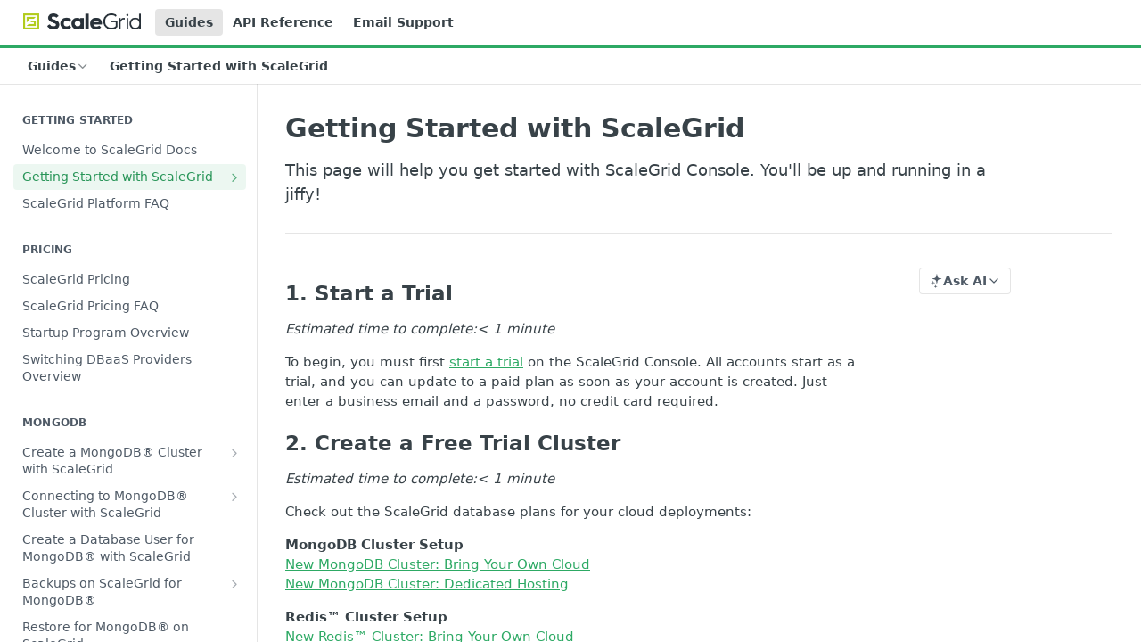

--- FILE ---
content_type: text/html; charset=utf-8
request_url: https://help.scalegrid.io/docs/getting-started
body_size: 35484
content:
<!DOCTYPE html><html lang="en" style="" data-color-mode="light" class=" useReactApp  "><head><meta charset="utf-8"><meta name="readme-deploy" content="5.573.0"><meta name="readme-subdomain" content="scalegrid-console"><meta name="readme-repo" content="scalegrid-console-c959c7fca5e5"><meta name="readme-version" content="1.0"><title>Getting Started with ScaleGrid</title><meta name="description" content="This page will help you get started with ScaleGrid Console. You'll be up and running in a jiffy!" data-rh="true"><meta property="og:title" content="Getting Started with ScaleGrid - ScaleGrid Documentation" data-rh="true"><meta property="og:description" content="This page will help you get started with ScaleGrid Console. You'll be up and running in a jiffy!" data-rh="true"><meta property="og:site_name" content="ScaleGrid Console"><meta name="twitter:title" content="Getting Started with ScaleGrid - ScaleGrid Documentation" data-rh="true"><meta name="twitter:description" content="This page will help you get started with ScaleGrid Console. You'll be up and running in a jiffy!" data-rh="true"><meta name="twitter:card" content="summary_large_image"><meta name="viewport" content="width=device-width, initial-scale=1.0"><meta property="og:image" content="https://cdn.readme.io/og-image/create?type=docs&amp;title=Getting%20Started%20with%20ScaleGrid%20-%20ScaleGrid%20Documentation&amp;projectTitle=ScaleGrid%20Console&amp;description=This%20page%20will%20help%20you%20get%20started%20with%20ScaleGrid%20Console.%20You'll%20be%20up%20and%20running%20in%20a%20jiffy!&amp;logoUrl=https%3A%2F%2Ffiles.readme.io%2F709b58f-small-scalegrid_220x40_positive.png&amp;color=%232da964&amp;variant=light" data-rh="true"><meta name="twitter:image" content="https://cdn.readme.io/og-image/create?type=docs&amp;title=Getting%20Started%20with%20ScaleGrid%20-%20ScaleGrid%20Documentation&amp;projectTitle=ScaleGrid%20Console&amp;description=This%20page%20will%20help%20you%20get%20started%20with%20ScaleGrid%20Console.%20You'll%20be%20up%20and%20running%20in%20a%20jiffy!&amp;logoUrl=https%3A%2F%2Ffiles.readme.io%2F709b58f-small-scalegrid_220x40_positive.png&amp;color=%232da964&amp;variant=light" data-rh="true"><meta property="og:image:width" content="1200"><meta property="og:image:height" content="630"><link id="favicon" rel="shortcut icon" href="https://files.readme.io/7b9c094-small-ScaleGrid-Favicon.png" type="image/png"><link rel="canonical" href="https://help.scalegrid.io/docs/getting-started"><script src="https://cdn.readme.io/public/js/unauthorized-redirect.js?1768491972663"></script><script src="https://cdn.readme.io/public/js/cash-dom.min.js?1768491972663"></script><link data-chunk="Footer" rel="preload" as="style" href="https://cdn.readme.io/public/hub/web/Footer.7ca87f1efe735da787ba.css">
<link data-chunk="RMDX" rel="preload" as="style" href="https://cdn.readme.io/public/hub/web/RMDX.9331f322bb5b573f9d25.css">
<link data-chunk="RMDX" rel="preload" as="style" href="https://cdn.readme.io/public/hub/web/8788.4045910b170ecef2a9d6.css">
<link data-chunk="Doc" rel="preload" as="style" href="https://cdn.readme.io/public/hub/web/Doc.f67d660e3f715c725f76.css">
<link data-chunk="Doc" rel="preload" as="style" href="https://cdn.readme.io/public/hub/web/7852.08df44d1c3020a013f63.css">
<link data-chunk="SuperHubSearch" rel="preload" as="style" href="https://cdn.readme.io/public/hub/web/SuperHubSearch.6a1ff81afa1809036d22.css">
<link data-chunk="Header" rel="preload" as="style" href="https://cdn.readme.io/public/hub/web/Header.3f100d0818bd9a0d962e.css">
<link data-chunk="Containers-EndUserContainer" rel="preload" as="style" href="https://cdn.readme.io/public/hub/web/Containers-EndUserContainer.c474218e3da23db49451.css">
<link data-chunk="main" rel="preload" as="style" href="https://cdn.readme.io/public/hub/web/main.2f0b1fcb0624f09ee5e5.css">
<link data-chunk="main" rel="preload" as="style" href="https://cdn.readme.io/public/hub/web/ui-styles.c248c485dd4d886a1540.css">
<link data-chunk="main" rel="preload" as="script" href="https://cdn.readme.io/public/hub/web/main.914c6929ac7057fee12f.js">
<link data-chunk="routes-SuperHub" rel="preload" as="script" href="https://cdn.readme.io/public/hub/web/routes-SuperHub.ae3b9dfc00e11a60f6b0.js">
<link data-chunk="Containers-EndUserContainer" rel="preload" as="script" href="https://cdn.readme.io/public/hub/web/Containers-EndUserContainer.2d5ea78239ad5c63b1ce.js">
<link data-chunk="Header" rel="preload" as="script" href="https://cdn.readme.io/public/hub/web/Header.e9f8e48ad167426fd3bd.js">
<link data-chunk="core-icons-chevron-up-down-svg" rel="preload" as="script" href="https://cdn.readme.io/public/hub/web/core-icons.5806674821e44f7313bb.js">
<link data-chunk="SuperHubSearch" rel="preload" as="script" href="https://cdn.readme.io/public/hub/web/3766.649eaa2b700c2449e689.js">
<link data-chunk="SuperHubSearch" rel="preload" as="script" href="https://cdn.readme.io/public/hub/web/6123.af9248dd7a77ba59c3ff.js">
<link data-chunk="SuperHubSearch" rel="preload" as="script" href="https://cdn.readme.io/public/hub/web/6146.f99bcbc8d654cc36d7c8.js">
<link data-chunk="SuperHubSearch" rel="preload" as="script" href="https://cdn.readme.io/public/hub/web/8836.dbe2a8b6a6809625282d.js">
<link data-chunk="SuperHubSearch" rel="preload" as="script" href="https://cdn.readme.io/public/hub/web/SuperHubSearch.bb46e4ea65c7d0c848da.js">
<link data-chunk="Doc" rel="preload" as="script" href="https://cdn.readme.io/public/hub/web/3781.4cc4b302d454ca146f98.js">
<link data-chunk="Doc" rel="preload" as="script" href="https://cdn.readme.io/public/hub/web/6563.fe94a9364f2b0e8b5504.js">
<link data-chunk="Doc" rel="preload" as="script" href="https://cdn.readme.io/public/hub/web/6652.3900ee39f7cfe0a89511.js">
<link data-chunk="Doc" rel="preload" as="script" href="https://cdn.readme.io/public/hub/web/4915.f4965d1ae1a3089eb98e.js">
<link data-chunk="Doc" rel="preload" as="script" href="https://cdn.readme.io/public/hub/web/6349.03dac8219b760d9bd188.js">
<link data-chunk="Doc" rel="preload" as="script" href="https://cdn.readme.io/public/hub/web/8075.f9d445dde345b0b6bcce.js">
<link data-chunk="Doc" rel="preload" as="script" href="https://cdn.readme.io/public/hub/web/7852.8712b09affecb0ae8bdf.js">
<link data-chunk="Doc" rel="preload" as="script" href="https://cdn.readme.io/public/hub/web/9711.a292d806740923332fab.js">
<link data-chunk="Doc" rel="preload" as="script" href="https://cdn.readme.io/public/hub/web/9819.5a116b1fe435acd98e31.js">
<link data-chunk="Doc" rel="preload" as="script" href="https://cdn.readme.io/public/hub/web/949.0cfb137d1b905354702f.js">
<link data-chunk="Doc" rel="preload" as="script" href="https://cdn.readme.io/public/hub/web/Doc.fc9a8344e956c08a01c5.js">
<link data-chunk="ConnectMetadata" rel="preload" as="script" href="https://cdn.readme.io/public/hub/web/ConnectMetadata.523ccee845cc1d81410d.js">
<link data-chunk="RMDX" rel="preload" as="script" href="https://cdn.readme.io/public/hub/web/8424.7ca51ba764db137ea058.js">
<link data-chunk="RMDX" rel="preload" as="script" href="https://cdn.readme.io/public/hub/web/9947.d89eda034253ffc009ed.js">
<link data-chunk="RMDX" rel="preload" as="script" href="https://cdn.readme.io/public/hub/web/5496.20dafaf32b886cef3748.js">
<link data-chunk="RMDX" rel="preload" as="script" href="https://cdn.readme.io/public/hub/web/8788.693d0b6dcc00a64de130.js">
<link data-chunk="RMDX" rel="preload" as="script" href="https://cdn.readme.io/public/hub/web/1165.f5616ac7b5ade7dfb0a1.js">
<link data-chunk="RMDX" rel="preload" as="script" href="https://cdn.readme.io/public/hub/web/RMDX.e0c0d3aa1822704c091b.js">
<link data-chunk="Footer" rel="preload" as="script" href="https://cdn.readme.io/public/hub/web/Footer.8b4c4b677c7d8557d9b9.js">
<link data-chunk="main" rel="stylesheet" href="https://cdn.readme.io/public/hub/web/ui-styles.c248c485dd4d886a1540.css">
<link data-chunk="main" rel="stylesheet" href="https://cdn.readme.io/public/hub/web/main.2f0b1fcb0624f09ee5e5.css">
<link data-chunk="Containers-EndUserContainer" rel="stylesheet" href="https://cdn.readme.io/public/hub/web/Containers-EndUserContainer.c474218e3da23db49451.css">
<link data-chunk="Header" rel="stylesheet" href="https://cdn.readme.io/public/hub/web/Header.3f100d0818bd9a0d962e.css">
<link data-chunk="SuperHubSearch" rel="stylesheet" href="https://cdn.readme.io/public/hub/web/SuperHubSearch.6a1ff81afa1809036d22.css">
<link data-chunk="Doc" rel="stylesheet" href="https://cdn.readme.io/public/hub/web/7852.08df44d1c3020a013f63.css">
<link data-chunk="Doc" rel="stylesheet" href="https://cdn.readme.io/public/hub/web/Doc.f67d660e3f715c725f76.css">
<link data-chunk="RMDX" rel="stylesheet" href="https://cdn.readme.io/public/hub/web/8788.4045910b170ecef2a9d6.css">
<link data-chunk="RMDX" rel="stylesheet" href="https://cdn.readme.io/public/hub/web/RMDX.9331f322bb5b573f9d25.css">
<link data-chunk="Footer" rel="stylesheet" href="https://cdn.readme.io/public/hub/web/Footer.7ca87f1efe735da787ba.css"><!-- CUSTOM CSS--><style title="rm-custom-css">:root{--project-color-primary:#2da964;--project-color-inverse:#fff;--recipe-button-color:#2da964;--recipe-button-color-hover:#185834;--recipe-button-color-active:#0d301d;--recipe-button-color-focus:rgba(45, 169, 100, 0.25);--recipe-button-color-disabled:#b6ecce}[id=enterprise] .ReadMeUI[is=AlgoliaSearch]{--project-color-primary:#2da964;--project-color-inverse:#fff}a{color:var(--color-link-primary,#2da964)}a:hover{color:var(--color-link-primary-darken-5,#185834)}a.text-muted:hover{color:var(--color-link-primary,#2da964)}.btn.btn-primary{background-color:#2da964}.btn.btn-primary:hover{background-color:#185834}.theme-line #hub-landing-top h2{color:#2da964}#hub-landing-top .btn:hover{color:#2da964}.theme-line #hub-landing-top .btn:hover{color:#fff}.theme-solid header#hub-header #header-top{background-color:#2da964}.theme-solid.header-gradient header#hub-header #header-top{background:linear-gradient(to bottom,#2da964,#13773f)}.theme-solid.header-custom header#hub-header #header-top{background-image:url(undefined)}.theme-line header#hub-header #header-top{border-bottom-color:#2da964}.theme-line header#hub-header #header-top .btn{background-color:#2da964}header#hub-header #header-top #header-logo{width:220px;height:40px;margin-top:0;background-image:url(https://files.readme.io/709b58f-small-scalegrid_220x40_positive.png)}#hub-subheader-parent #hub-subheader .hub-subheader-breadcrumbs .dropdown-menu a:hover{background-color:#2da964}#subheader-links a.active{color:#2da964!important;box-shadow:inset 0 -2px 0 #2da964}#subheader-links a:hover{color:#2da964!important;box-shadow:inset 0 -2px 0 #2da964;opacity:.7}.discussion .submit-vote.submit-vote-parent.voted a.submit-vote-button{background-color:#2da964}section#hub-discuss .discussion a .discuss-body h4{color:#2da964}section#hub-discuss .discussion a:hover .discuss-body h4{color:#185834}#hub-subheader-parent #hub-subheader.sticky-header.sticky{border-bottom-color:#2da964}#hub-subheader-parent #hub-subheader.sticky-header.sticky .search-box{border-bottom-color:#2da964}#hub-search-results h3 em{color:#2da964}.main_background,.tag-item{background:#2da964!important}.main_background:hover{background:#185834!important}.main_color{color:#2da964!important}.border_bottom_main_color{border-bottom:2px solid #2da964}.main_color_hover:hover{color:#2da964!important}section#hub-discuss h1{color:#2da964}#hub-reference .hub-api .api-definition .api-try-it-out.active{border-color:#2da964;background-color:#2da964}#hub-reference .hub-api .api-definition .api-try-it-out.active:hover{background-color:#185834;border-color:#185834}#hub-reference .hub-api .api-definition .api-try-it-out:hover{border-color:#2da964;color:#2da964}#hub-reference .hub-reference .logs .logs-empty .logs-login-button,#hub-reference .hub-reference .logs .logs-login .logs-login-button{background-color:var(--project-color-primary,#2da964);border-color:var(--project-color-primary,#2da964)}#hub-reference .hub-reference .logs .logs-empty .logs-login-button:hover,#hub-reference .hub-reference .logs .logs-login .logs-login-button:hover{background-color:#185834;border-color:#185834}#hub-reference .hub-reference .logs .logs-empty>svg>path,#hub-reference .hub-reference .logs .logs-login>svg>path{fill:#2da964;fill:var(--project-color-primary,#2da964)}#hub-reference .hub-reference .logs:last-child .logs-empty,#hub-reference .hub-reference .logs:last-child .logs-login{margin-bottom:35px}#hub-reference .hub-reference .hub-reference-section .hub-reference-left header .hub-reference-edit:hover{color:#2da964}.main-color-accent{border-bottom:3px solid #2da964;padding-bottom:8px}/*! BEGIN HUB_CUSTOM_STYLES */.sg-summary{display:none}.magic-block-image img{border:1px solid #f1f1f1;padding:1em}.header-scroll h2{color:#272f37}/*! END HUB_CUSTOM_STYLES */</style><meta name="google-site-verification" content="zsAXxtiAED4b6d2SmBPTX51ed-bbqo76q4xUK3jRTEE"><meta name="loadedProject" content="scalegrid-console"><script>var storedColorMode = `light` === 'system' ? window.localStorage.getItem('color-scheme') : `light`
document.querySelector('[data-color-mode]').setAttribute('data-color-mode', storedColorMode)</script><script id="config" type="application/json" data-json="{&quot;algoliaIndex&quot;:&quot;readme_search_v2&quot;,&quot;amplitude&quot;:{&quot;apiKey&quot;:&quot;dc8065a65ef83d6ad23e37aaf014fc84&quot;,&quot;enabled&quot;:true},&quot;asset_url&quot;:&quot;https://cdn.readme.io&quot;,&quot;domain&quot;:&quot;readme.io&quot;,&quot;domainFull&quot;:&quot;https://dash.readme.com&quot;,&quot;encryptedLocalStorageKey&quot;:&quot;ekfls-2025-03-27&quot;,&quot;fullstory&quot;:{&quot;enabled&quot;:true,&quot;orgId&quot;:&quot;FSV9A&quot;},&quot;git&quot;:{&quot;sync&quot;:{&quot;bitbucket&quot;:{&quot;installationLink&quot;:&quot;https://developer.atlassian.com/console/install/310151e6-ca1a-4a44-9af6-1b523fea0561?signature=AYABeMn9vqFkrg%2F1DrJAQxSyVf4AAAADAAdhd3Mta21zAEthcm46YXdzOmttczp1cy13ZXN0LTI6NzA5NTg3ODM1MjQzOmtleS83MDVlZDY3MC1mNTdjLTQxYjUtOWY5Yi1lM2YyZGNjMTQ2ZTcAuAECAQB4IOp8r3eKNYw8z2v%2FEq3%2FfvrZguoGsXpNSaDveR%2FF%2Fo0BHUxIjSWx71zNK2RycuMYSgAAAH4wfAYJKoZIhvcNAQcGoG8wbQIBADBoBgkqhkiG9w0BBwEwHgYJYIZIAWUDBAEuMBEEDOJgARbqndU9YM%2FRdQIBEIA7unpCah%2BIu53NA72LkkCDhNHOv%2BgRD7agXAO3jXqw0%2FAcBOB0%2F5LmpzB5f6B1HpkmsAN2i2SbsFL30nkAB2F3cy1rbXMAS2Fybjphd3M6a21zOmV1LXdlc3QtMTo3MDk1ODc4MzUyNDM6a2V5LzQ2MzBjZTZiLTAwYzMtNGRlMi04NzdiLTYyN2UyMDYwZTVjYwC4AQICAHijmwVTMt6Oj3F%2B0%2B0cVrojrS8yZ9ktpdfDxqPMSIkvHAGT%[base64]%2BMHwGCSqGSIb3DQEHBqBvMG0CAQAwaAYJKoZIhvcNAQcBMB4GCWCGSAFlAwQBLjARBAzzWhThsIgJwrr%2FY2ECARCAOxoaW9pob21lweyAfrIm6Fw7gd8D%2B%2F8LHk4rl3jjULDM35%2FVPuqBrqKunYZSVCCGNGB3RqpQJr%2FasASiAgAAAAAMAAAQAAAAAAAAAAAAAAAAAEokowLKsF1tMABEq%2BKNyJP%2F%2F%2F%2F%2FAAAAAQAAAAAAAAAAAAAAAQAAADJLzRcp6MkqKR43PUjOiRxxbxXYhLc6vFXEutK3%2BQ71yuPq4dC8pAHruOVQpvVcUSe8dptV8c7wR8BTJjv%2F%2FNe8r0g%3D&amp;product=bitbucket&quot;}}},&quot;metrics&quot;:{&quot;billingCronEnabled&quot;:&quot;true&quot;,&quot;dashUrl&quot;:&quot;https://m.readme.io&quot;,&quot;defaultUrl&quot;:&quot;https://m.readme.io&quot;,&quot;exportMaxRetries&quot;:12,&quot;wsUrl&quot;:&quot;wss://m.readme.io&quot;},&quot;micro&quot;:{&quot;baseUrl&quot;:&quot;https://micro-beta.readme.com&quot;},&quot;proxyUrl&quot;:&quot;https://try.readme.io&quot;,&quot;readmeRecaptchaSiteKey&quot;:&quot;6LesVBYpAAAAAESOCHOyo2kF9SZXPVb54Nwf3i2x&quot;,&quot;releaseVersion&quot;:&quot;5.573.0&quot;,&quot;reservedWords&quot;:{&quot;tools&quot;:[&quot;execute-request&quot;,&quot;get-code-snippet&quot;,&quot;get-endpoint&quot;,&quot;get-request-body&quot;,&quot;get-response-schema&quot;,&quot;get-server-variables&quot;,&quot;list-endpoints&quot;,&quot;list-security-schemes&quot;,&quot;list-specs&quot;,&quot;search-specs&quot;,&quot;search&quot;,&quot;fetch&quot;]},&quot;sentry&quot;:{&quot;dsn&quot;:&quot;https://3bbe57a973254129bcb93e47dc0cc46f@o343074.ingest.sentry.io/2052166&quot;,&quot;enabled&quot;:true},&quot;shMigration&quot;:{&quot;promoVideo&quot;:&quot;&quot;,&quot;forceWaitlist&quot;:false,&quot;migrationPreview&quot;:false},&quot;sslBaseDomain&quot;:&quot;readmessl.com&quot;,&quot;sslGenerationService&quot;:&quot;ssl.readmessl.com&quot;,&quot;stripePk&quot;:&quot;pk_live_5103PML2qXbDukVh7GDAkQoR4NSuLqy8idd5xtdm9407XdPR6o3bo663C1ruEGhXJjpnb2YCpj8EU1UvQYanuCjtr00t1DRCf2a&quot;,&quot;superHub&quot;:{&quot;newProjectsEnabled&quot;:true},&quot;wootric&quot;:{&quot;accountToken&quot;:&quot;NPS-122b75a4&quot;,&quot;enabled&quot;:true}}"></script></head><body class="body-none theme-line header-solid header-bg-size-auto header-bg-pos-tl header-overlay-triangles reference-layout-column lumosity-normal "><div id="ssr-top"></div><div id="ssr-main"><div class="App ThemeContext ThemeContext_dark ThemeContext_classic ThemeContext_line" style="--color-primary:#2da964;--color-primary-inverse:#fff;--color-primary-alt:#13773f;--color-primary-darken-10:#22814c;--color-primary-darken-20:#185834;--color-primary-alpha-25:rgba(45, 169, 100, 0.25);--color-link-primary:#2da964;--color-link-primary-darken-5:#289558;--color-link-primary-darken-10:#22814c;--color-link-primary-darken-20:#185834;--color-link-primary-alpha-50:rgba(45, 169, 100, 0.5);--color-link-primary-alpha-25:rgba(45, 169, 100, 0.25);--color-link-background:rgba(45, 169, 100, 0.09);--color-link-text:#fff;--color-login-link:#018ef5;--color-login-link-text:#fff;--color-login-link-darken-10:#0171c2;--color-login-link-primary-alpha-50:rgba(1, 142, 245, 0.5)"><div class="SuperHub2RNxzk6HzHiJ"><div class="ContentWithOwlbotx4PaFDoA1KMz"><div class="ContentWithOwlbot-content2X1XexaN8Lf2"><header class="Header3zzata9F_ZPQ rm-Header_classic Header_collapsible3n0YXfOvb_Al rm-Header Header-links-buttons"><div class="rm-Header-top Header-topuTMpygDG4e1V Header-top_classic3g7Q6zoBy8zh"><div class="rm-Container rm-Container_flex"><div style="outline:none" tabindex="-1"><a href="#content" target="_self" class="Button Button_md rm-JumpTo Header-jumpTo3IWKQXmhSI5D Button_primary">Jump to Content</a></div><div class="rm-Header-left Header-leftADQdGVqx1wqU"><a class="rm-Logo Header-logo1Xy41PtkzbdG" href="/docs" target="_self"><img alt="ScaleGrid Console" class="rm-Logo-img Header-logo-img3YvV4lcGKkeb" src="https://files.readme.io/709b58f-small-scalegrid_220x40_positive.png"/></a><a aria-current="page" class="Button Button_md rm-Header-link rm-Header-top-link Button_slate_text rm-Header-top-link_active Header-link2tXYTgXq85zW active" href="/docs" target="_self">Guides</a><a class="Button Button_md rm-Header-link rm-Header-top-link Button_slate_text Header-link2tXYTgXq85zW" href="https://scalegrid.io/api/" target="_self" to="https://scalegrid.io/api/">API Reference</a><a class="Button Button_md rm-Header-link rm-Header-top-link Button_slate_text Header-link2tXYTgXq85zW" href="/cdn-cgi/l/email-protection#9feceaefeff0edebdfecfcfef3faf8edf6fbb1f6f0" target="_self" to="mailto:support@scalegrid.io">Email Support</a></div><div class="rm-Header-left Header-leftADQdGVqx1wqU Header-left_mobile1RG-X93lx6PF"><div><button aria-label="Toggle navigation menu" class="icon-menu menu3d6DYNDa3tk5" type="button"></button><div class=""><div class="Flyout95xhYIIoTKtc undefined rm-Flyout" data-testid="flyout"><div class="MobileFlyout1hHJpUd-nYkd"><a aria-current="page" class="rm-MobileFlyout-item NavItem-item1gDDTqaXGhm1 NavItem-item_mobile1qG3gd-Mkck-  active" href="/docs" target="_self"><i class="icon-guides NavItem-badge1qOxpfTiALoz rm-Header-bottom-link-icon"></i><span class="NavItem-textSlZuuL489uiw">Guides</span></a><hr class="MobileFlyout-divider10xf7R2X1MeW"/><a aria-current="page" class="rm-MobileFlyout-item NavItem-item1gDDTqaXGhm1 NavItem-item_mobile1qG3gd-Mkck- NavItem_dropdown-muted1xJVuczwGc74 active" href="/docs" target="_self">Guides</a><a class="rm-MobileFlyout-item NavItem-item1gDDTqaXGhm1 NavItem-item_mobile1qG3gd-Mkck- NavItem_dropdown-muted1xJVuczwGc74" href="https://scalegrid.io/api/" rel="noopener" target="_blank" to="https://scalegrid.io/api/">API Reference</a><a class="rm-MobileFlyout-item NavItem-item1gDDTqaXGhm1 NavItem-item_mobile1qG3gd-Mkck- NavItem_dropdown-muted1xJVuczwGc74" href="/cdn-cgi/l/email-protection#a9dadcd9d9c6dbdde9dacac8c5cccedbc0cd87c0c6" target="_self" to="mailto:support@scalegrid.io">Email Support</a><a class="MobileFlyout-logo3Lq1eTlk1K76 Header-logo1Xy41PtkzbdG rm-Logo" href="/docs" target="_self"><img alt="ScaleGrid Console" class="Header-logo-img3YvV4lcGKkeb rm-Logo-img" src="https://files.readme.io/709b58f-small-scalegrid_220x40_positive.png"/></a></div></div></div></div><div class="Header-left-nav2xWPWMNHOGf_"><i aria-hidden="true" class="icon-guides Header-left-nav-icon10glJKFwewOv"></i>Guides</div></div><div class="rm-Header-right Header-right21PC2XTT6aMg"><span class="Header-right_desktop14ja01RUQ7HE"></span><div class="Header-searchtb6Foi0-D9Vx"><button aria-label="Search ⌘k" class="rm-SearchToggle" data-symbol="⌘"><div class="rm-SearchToggle-icon icon-search1"></div></button></div></div></div></div><div class="Header-bottom2eLKOFXMEmh5 Header-bottom_classic rm-Header-bottom"><div class="rm-Container rm-Container_flex"><nav aria-label="Primary navigation" class="Header-leftADQdGVqx1wqU Header-subnavnVH8URdkgvEl" role="navigation"><div class="rm-NavLinksDropdown Dropdown Dropdown_closed" data-testid="dropdown-container"><div class="Dropdown-toggle" aria-haspopup="dialog"><button class="rm-Header-link rm-Header-bottom-link NavItem2xSfFaVqfRjy Button Button_slate_text Button_md" type="button"><span>Guides</span><i class="NavItem-chevron3ZtU4bd1q5sy icon-chevron-down"></i></button></div></div><span class="rm-Header-link rm-Header-bottom-link NavItem2xSfFaVqfRjy NavItem_inactive1YE6SGanIJp5">Getting Started with ScaleGrid</span></nav><button align="center" justify="between" style="--flex-gap:var(--xs)" class="Button Button_sm Flex Flex_row MobileSubnav1DsTfasXloM2 Button_contrast Button_contrast_outline" type="button"><span class="Button-label">Getting Started with ScaleGrid</span><span class="IconWrapper Icon-wrapper2z2wVIeGsiUy"><svg fill="none" viewBox="0 0 24 24" class="Icon Icon3_D2ysxFZ_ll Icon-svg2Lm7f6G9Ly5a" data-name="chevron-up-down" role="img" style="--icon-color:inherit;--icon-size:inherit;--icon-stroke-width:2px"><path stroke="currentColor" stroke-linecap="round" stroke-linejoin="round" d="m6 16 6 6 6-6M18 8l-6-6-6 6" class="icon-stroke-width"></path></svg></span></button></div></div><div class="hub-search-results--reactApp " id="hub-search-results"><div class="hub-container"><div class="modal-backdrop show-modal rm-SearchModal" role="button" tabindex="0"><div aria-label="Search Dialog" class="SuperHubSearchI_obvfvvQi4g" id="AppSearch" role="tabpanel" tabindex="0"><div data-focus-guard="true" tabindex="-1" style="width:1px;height:0px;padding:0;overflow:hidden;position:fixed;top:1px;left:1px"></div><div data-focus-lock-disabled="disabled" class="SuperHubSearch-container2BhYey2XE-Ij"><div class="SuperHubSearch-col1km8vLFgOaYj"><div class="SearchBoxnZBxftziZGcz"><input aria-label="Search" autoCapitalize="off" autoComplete="off" autoCorrect="off" spellcheck="false" tabindex="0" aria-required="false" class="Input Input_md SearchBox-inputR4jffU8l10iF" type="search" value=""/></div><div class="SearchTabs3rNhUK3HjrRJ"><div class="Tabs Tabs-list" role="tablist"><div aria-label="All" aria-selected="true" class="SearchTabs-tab1TrpmhQv840T Tabs-listItem Tabs-listItem_active" role="tab" tabindex="1"><span class="SearchTabs-tab1TrpmhQv840T"><span class="IconWrapper Icon-wrapper2z2wVIeGsiUy"><svg fill="none" viewBox="0 0 24 24" class="Icon Icon3_D2ysxFZ_ll Icon-svg2Lm7f6G9Ly5a icon" data-name="search" role="img" style="--icon-color:inherit;--icon-size:inherit;--icon-stroke-width:2px"><path stroke="currentColor" stroke-linecap="round" stroke-linejoin="round" d="M11 19a8 8 0 1 0 0-16 8 8 0 0 0 0 16ZM21 21l-4.35-4.35" class="icon-stroke-width"></path></svg></span>All</span></div><div aria-label="Pages" aria-selected="false" class="SearchTabs-tab1TrpmhQv840T Tabs-listItem" role="tab" tabindex="1"><span class="SearchTabs-tab1TrpmhQv840T"><span class="IconWrapper Icon-wrapper2z2wVIeGsiUy"><svg fill="none" viewBox="0 0 24 24" class="Icon Icon3_D2ysxFZ_ll Icon-svg2Lm7f6G9Ly5a icon" data-name="custom-pages" role="img" style="--icon-color:inherit;--icon-size:inherit;--icon-stroke-width:2px"><path stroke="currentColor" stroke-linecap="round" stroke-linejoin="round" d="M13 2H6a2 2 0 0 0-2 2v16a2 2 0 0 0 2 2h12a2 2 0 0 0 2-2V9l-7-7Z" class="icon-stroke-width"></path><path stroke="currentColor" stroke-linecap="round" stroke-linejoin="round" d="M13 2v7h7M12 11.333V12M12 18v.667M9.407 12.407l.473.473M14.12 17.12l.473.473M8.333 15H9M15 15h.667M9.407 17.593l.473-.473M14.12 12.88l.473-.473" class="icon-stroke-width"></path></svg></span>Pages</span></div></div></div><div class="rm-SearchModal-empty SearchResults35_kFOb1zvxX SearchResults_emptyiWzyXErtNcQJ"><span class="IconWrapper Icon-wrapper2z2wVIeGsiUy"><svg fill="none" viewBox="0 0 24 24" class="Icon Icon3_D2ysxFZ_ll Icon-svg2Lm7f6G9Ly5a rm-SearchModal-empty-icon icon icon-search" data-name="search" role="img" style="--icon-color:inherit;--icon-size:var(--icon-md);--icon-stroke-width:2px"><path stroke="currentColor" stroke-linecap="round" stroke-linejoin="round" d="M11 19a8 8 0 1 0 0-16 8 8 0 0 0 0 16ZM21 21l-4.35-4.35" class="icon-stroke-width"></path></svg></span><h6 class="Title Title6 rm-SearchModal-empty-text">Start typing to search…</h6></div></div></div><div data-focus-guard="true" tabindex="-1" style="width:1px;height:0px;padding:0;overflow:hidden;position:fixed;top:1px;left:1px"></div></div></div></div></div></header><main class="SuperHubDoc3Z-1XSVTg-Q1 rm-Guides" id="content"><div class="SuperHubDoc-container2RY1FPE4Ewze rm-Container rm-Container_flex"><nav aria-label="Secondary navigation" class="rm-Sidebar hub-sidebar reference-redesign Nav3C5f8FcjkaHj rm-Sidebar_guides" id="hub-sidebar" role="navigation"><div class="Sidebar1t2G1ZJq-vU1 rm-Sidebar hub-sidebar-content"><section class="Sidebar-listWrapper6Q9_yUrG906C rm-Sidebar-section"><h2 class="Sidebar-headingTRQyOa2pk0gh rm-Sidebar-heading">Getting Started</h2><ul class="Sidebar-list_sidebarLayout3RaX72iQNOEI Sidebar-list3cZWQLaBf9k8 rm-Sidebar-list"><li class="Sidebar-item23D-2Kd61_k3"><a class="Sidebar-link2Dsha-r-GKh2 childless text-wrap rm-Sidebar-link" target="_self" href="/docs/home"><span class="Sidebar-link-textLuTE1ySm4Kqn"><span class="Sidebar-link-text_label1gCT_uPnx7Gu">Welcome to ScaleGrid Docs</span></span></a></li><li class="Sidebar-item23D-2Kd61_k3"><a aria-current="page" class="Sidebar-link2Dsha-r-GKh2 Sidebar-link_parent text-wrap rm-Sidebar-link active" target="_self" href="/docs/getting-started"><span class="Sidebar-link-textLuTE1ySm4Kqn"><span class="Sidebar-link-text_label1gCT_uPnx7Gu">Getting Started with ScaleGrid</span></span><button aria-expanded="false" aria-label="Show subpages for Getting Started with ScaleGrid" class="Sidebar-link-buttonWrapper3hnFHNku8_BJ" type="button"><i aria-hidden="true" class="Sidebar-link-iconnjiqEiZlPn0W Sidebar-link-expandIcon2yVH6SarI6NW icon-chevron-rightward"></i></button></a><ul class="subpages Sidebar-list3cZWQLaBf9k8 rm-Sidebar-list"><li class="Sidebar-item23D-2Kd61_k3"><a class="Sidebar-link2Dsha-r-GKh2 childless subpage text-wrap rm-Sidebar-link" target="_self" href="/docs/getting-started-dedicated-hosting-plans"><span class="Sidebar-link-textLuTE1ySm4Kqn"><span class="Sidebar-link-text_label1gCT_uPnx7Gu">Dedicated Hosting Plans: ScaleGrid for PostgreSQL, Redis™, MySQL, and MongoDB®</span></span></a></li><li class="Sidebar-item23D-2Kd61_k3"><a class="Sidebar-link2Dsha-r-GKh2 childless subpage text-wrap rm-Sidebar-link" target="_self" href="/docs/getting-started-bring-your-own-cloud-plans"><span class="Sidebar-link-textLuTE1ySm4Kqn"><span class="Sidebar-link-text_label1gCT_uPnx7Gu">Bring Your Own Cloud Plans: ScaleGrid for MongoDB, Redis™, MySQL, &amp; PostgreSQL</span></span></a></li></ul></li><li class="Sidebar-item23D-2Kd61_k3"><a class="Sidebar-link2Dsha-r-GKh2 childless text-wrap rm-Sidebar-link" target="_self" href="/docs/scalegrid-platform-faq"><span class="Sidebar-link-textLuTE1ySm4Kqn"><span class="Sidebar-link-text_label1gCT_uPnx7Gu">ScaleGrid Platform FAQ</span></span></a></li></ul></section><section class="Sidebar-listWrapper6Q9_yUrG906C rm-Sidebar-section"><h2 class="Sidebar-headingTRQyOa2pk0gh rm-Sidebar-heading">Pricing</h2><ul class="Sidebar-list_sidebarLayout3RaX72iQNOEI Sidebar-list3cZWQLaBf9k8 rm-Sidebar-list"><li class="Sidebar-item23D-2Kd61_k3"><a class="Sidebar-link2Dsha-r-GKh2 childless text-wrap rm-Sidebar-link" target="_self" href="/docs/scalegrid-pricing"><span class="Sidebar-link-textLuTE1ySm4Kqn"><span class="Sidebar-link-text_label1gCT_uPnx7Gu">ScaleGrid Pricing</span></span></a></li><li class="Sidebar-item23D-2Kd61_k3"><a class="Sidebar-link2Dsha-r-GKh2 childless text-wrap rm-Sidebar-link" target="_self" href="/docs/scalegrid-pricing-faq"><span class="Sidebar-link-textLuTE1ySm4Kqn"><span class="Sidebar-link-text_label1gCT_uPnx7Gu">ScaleGrid Pricing FAQ</span></span></a></li><li class="Sidebar-item23D-2Kd61_k3"><a class="Sidebar-link2Dsha-r-GKh2 childless text-wrap rm-Sidebar-link" target="_self" href="/docs/deals-startup-program"><span class="Sidebar-link-textLuTE1ySm4Kqn"><span class="Sidebar-link-text_label1gCT_uPnx7Gu">Startup Program Overview</span></span></a></li><li class="Sidebar-item23D-2Kd61_k3"><a class="Sidebar-link2Dsha-r-GKh2 childless text-wrap rm-Sidebar-link" target="_self" href="/docs/deals-switching-providers"><span class="Sidebar-link-textLuTE1ySm4Kqn"><span class="Sidebar-link-text_label1gCT_uPnx7Gu">Switching DBaaS Providers Overview</span></span></a></li></ul></section><section class="Sidebar-listWrapper6Q9_yUrG906C rm-Sidebar-section"><h2 class="Sidebar-headingTRQyOa2pk0gh rm-Sidebar-heading">MongoDB</h2><ul class="Sidebar-list_sidebarLayout3RaX72iQNOEI Sidebar-list3cZWQLaBf9k8 rm-Sidebar-list"><li class="Sidebar-item23D-2Kd61_k3"><a class="Sidebar-link2Dsha-r-GKh2 Sidebar-link_parent text-wrap rm-Sidebar-link" target="_self" href="/docs/mongodb-new-cluster"><span class="Sidebar-link-textLuTE1ySm4Kqn"><span class="Sidebar-link-text_label1gCT_uPnx7Gu">Create a MongoDB® Cluster with ScaleGrid</span></span><button aria-expanded="false" aria-label="Show subpages for Create a MongoDB® Cluster with ScaleGrid" class="Sidebar-link-buttonWrapper3hnFHNku8_BJ" type="button"><i aria-hidden="true" class="Sidebar-link-iconnjiqEiZlPn0W Sidebar-link-expandIcon2yVH6SarI6NW icon-chevron-rightward"></i></button></a><ul class="subpages Sidebar-list3cZWQLaBf9k8 rm-Sidebar-list"><li class="Sidebar-item23D-2Kd61_k3"><a class="Sidebar-link2Dsha-r-GKh2 childless subpage text-wrap rm-Sidebar-link" target="_self" href="/docs/mongodb-new-cluster-dedicated-hosting"><span class="Sidebar-link-textLuTE1ySm4Kqn"><span class="Sidebar-link-text_label1gCT_uPnx7Gu">New MongoDB® Cluster: Dedicated Hosting</span></span></a></li><li class="Sidebar-item23D-2Kd61_k3"><a class="Sidebar-link2Dsha-r-GKh2 childless subpage text-wrap rm-Sidebar-link" target="_self" href="/docs/mongodb-new-cluster-bring-your-own-cloud"><span class="Sidebar-link-textLuTE1ySm4Kqn"><span class="Sidebar-link-text_label1gCT_uPnx7Gu">New MongoDB® Cluster: Bring Your Own Cloud</span></span></a></li></ul></li><li class="Sidebar-item23D-2Kd61_k3"><a class="Sidebar-link2Dsha-r-GKh2 Sidebar-link_parent text-wrap rm-Sidebar-link" target="_self" href="/docs/mongodb-connecting-to"><span class="Sidebar-link-textLuTE1ySm4Kqn"><span class="Sidebar-link-text_label1gCT_uPnx7Gu">Connecting to MongoDB® Cluster with ScaleGrid</span></span><button aria-expanded="false" aria-label="Show subpages for Connecting to MongoDB® Cluster with ScaleGrid" class="Sidebar-link-buttonWrapper3hnFHNku8_BJ" type="button"><i aria-hidden="true" class="Sidebar-link-iconnjiqEiZlPn0W Sidebar-link-expandIcon2yVH6SarI6NW icon-chevron-rightward"></i></button></a><ul class="subpages Sidebar-list3cZWQLaBf9k8 rm-Sidebar-list"><li class="Sidebar-item23D-2Kd61_k3"><a class="Sidebar-link2Dsha-r-GKh2 childless subpage text-wrap rm-Sidebar-link" target="_self" href="/docs/mongodb-command-line-syntax"><span class="Sidebar-link-textLuTE1ySm4Kqn"><span class="Sidebar-link-text_label1gCT_uPnx7Gu">Connect Using Mongo Shell</span></span></a></li><li class="Sidebar-item23D-2Kd61_k3"><a class="Sidebar-link2Dsha-r-GKh2 childless subpage text-wrap rm-Sidebar-link" target="_self" href="/docs/mongodb-connecting-to-your-application"><span class="Sidebar-link-textLuTE1ySm4Kqn"><span class="Sidebar-link-text_label1gCT_uPnx7Gu">Connect your Application to MongoDB® with ScaleGrid</span></span></a></li><li class="Sidebar-item23D-2Kd61_k3"><a class="Sidebar-link2Dsha-r-GKh2 childless subpage text-wrap rm-Sidebar-link" target="_self" href="/docs/mongodb-connections-gui-robo-3t"><span class="Sidebar-link-textLuTE1ySm4Kqn"><span class="Sidebar-link-text_label1gCT_uPnx7Gu">MongoDB GUI® - Robo 3T Connection</span></span></a></li></ul></li><li class="Sidebar-item23D-2Kd61_k3"><a class="Sidebar-link2Dsha-r-GKh2 childless text-wrap rm-Sidebar-link" target="_self" href="/docs/mongodb-database-user-create-new"><span class="Sidebar-link-textLuTE1ySm4Kqn"><span class="Sidebar-link-text_label1gCT_uPnx7Gu">Create a Database User for MongoDB® with ScaleGrid</span></span></a></li><li class="Sidebar-item23D-2Kd61_k3"><a class="Sidebar-link2Dsha-r-GKh2 Sidebar-link_parent text-wrap rm-Sidebar-link" target="_self" href="/docs/mongodb-backups"><span class="Sidebar-link-textLuTE1ySm4Kqn"><span class="Sidebar-link-text_label1gCT_uPnx7Gu">Backups on ScaleGrid for MongoDB®</span></span><button aria-expanded="false" aria-label="Show subpages for Backups on ScaleGrid for MongoDB®" class="Sidebar-link-buttonWrapper3hnFHNku8_BJ" type="button"><i aria-hidden="true" class="Sidebar-link-iconnjiqEiZlPn0W Sidebar-link-expandIcon2yVH6SarI6NW icon-chevron-rightward"></i></button></a><ul class="subpages Sidebar-list3cZWQLaBf9k8 rm-Sidebar-list"><li class="Sidebar-item23D-2Kd61_k3"><a class="Sidebar-link2Dsha-r-GKh2 childless subpage text-wrap rm-Sidebar-link" target="_self" href="/docs/mongodb-backups-on-demand"><span class="Sidebar-link-textLuTE1ySm4Kqn"><span class="Sidebar-link-text_label1gCT_uPnx7Gu">ScaleGrid for MongoDB® On-Demand Backups</span></span></a></li><li class="Sidebar-item23D-2Kd61_k3"><a class="Sidebar-link2Dsha-r-GKh2 childless subpage text-wrap rm-Sidebar-link" target="_self" href="/docs/mongodb-backups-scheduled"><span class="Sidebar-link-textLuTE1ySm4Kqn"><span class="Sidebar-link-text_label1gCT_uPnx7Gu">ScaleGrid for MongoDB® Scheduled Backups</span></span></a></li><li class="Sidebar-item23D-2Kd61_k3"><a class="Sidebar-link2Dsha-r-GKh2 childless subpage text-wrap rm-Sidebar-link" target="_self" href="/docs/mongodb-backups-selective-restore"><span class="Sidebar-link-textLuTE1ySm4Kqn"><span class="Sidebar-link-text_label1gCT_uPnx7Gu">ScaleGrid for MongoDB® Selective Restore</span></span></a></li><li class="Sidebar-item23D-2Kd61_k3"><a class="Sidebar-link2Dsha-r-GKh2 childless subpage text-wrap rm-Sidebar-link" target="_self" href="/docs/mongodb-backups-delete"><span class="Sidebar-link-textLuTE1ySm4Kqn"><span class="Sidebar-link-text_label1gCT_uPnx7Gu">Delete a MongoDB® Backup on ScaleGrid</span></span></a></li></ul></li><li class="Sidebar-item23D-2Kd61_k3"><a class="Sidebar-link2Dsha-r-GKh2 childless text-wrap rm-Sidebar-link" target="_self" href="/docs/mongodb-backups-restores"><span class="Sidebar-link-textLuTE1ySm4Kqn"><span class="Sidebar-link-text_label1gCT_uPnx7Gu">Restore for MongoDB® on ScaleGrid</span></span></a></li><li class="Sidebar-item23D-2Kd61_k3"><a class="Sidebar-link2Dsha-r-GKh2 childless text-wrap rm-Sidebar-link" target="_self" href="/docs/mongodb-features-by-plan"><span class="Sidebar-link-textLuTE1ySm4Kqn"><span class="Sidebar-link-text_label1gCT_uPnx7Gu">Features by Plan for MongoDB®</span></span></a></li><li class="Sidebar-item23D-2Kd61_k3"><a class="Sidebar-link2Dsha-r-GKh2 childless text-wrap rm-Sidebar-link" target="_self" href="/docs/mongodb-data-centers"><span class="Sidebar-link-textLuTE1ySm4Kqn"><span class="Sidebar-link-text_label1gCT_uPnx7Gu">MongoDB® - Data Centers</span></span></a></li><li class="Sidebar-item23D-2Kd61_k3"><a class="Sidebar-link2Dsha-r-GKh2 childless text-wrap rm-Sidebar-link" target="_self" href="/docs/mongodb-monitoring-console"><span class="Sidebar-link-textLuTE1ySm4Kqn"><span class="Sidebar-link-text_label1gCT_uPnx7Gu">Scalegrid Monitoring Console for MongoDB®</span></span></a></li><li class="Sidebar-item23D-2Kd61_k3"><a class="Sidebar-link2Dsha-r-GKh2 childless text-wrap rm-Sidebar-link" target="_self" href="/docs/mongodb-slow-query-analyzer"><span class="Sidebar-link-textLuTE1ySm4Kqn"><span class="Sidebar-link-text_label1gCT_uPnx7Gu">Slow Query Analyzer for MongoDB®</span></span></a></li><li class="Sidebar-item23D-2Kd61_k3"><a class="Sidebar-link2Dsha-r-GKh2 Sidebar-link_parent text-wrap rm-Sidebar-link" target="_self" href="/docs/mongodb-alerts-and-rules"><span class="Sidebar-link-textLuTE1ySm4Kqn"><span class="Sidebar-link-text_label1gCT_uPnx7Gu">ScaleGrid Alerts &amp; Rules for MongoDB®</span></span><button aria-expanded="false" aria-label="Show subpages for ScaleGrid Alerts &amp; Rules for MongoDB®" class="Sidebar-link-buttonWrapper3hnFHNku8_BJ" type="button"><i aria-hidden="true" class="Sidebar-link-iconnjiqEiZlPn0W Sidebar-link-expandIcon2yVH6SarI6NW icon-chevron-rightward"></i></button></a><ul class="subpages Sidebar-list3cZWQLaBf9k8 rm-Sidebar-list"><li class="Sidebar-item23D-2Kd61_k3"><a class="Sidebar-link2Dsha-r-GKh2 childless subpage text-wrap rm-Sidebar-link" target="_self" href="/docs/mongodb-alerts-rules-create-cluster-level-rule"><span class="Sidebar-link-textLuTE1ySm4Kqn"><span class="Sidebar-link-text_label1gCT_uPnx7Gu">Create MongoDB® Cluster Alert Rules</span></span></a></li><li class="Sidebar-item23D-2Kd61_k3"><a class="Sidebar-link2Dsha-r-GKh2 childless subpage text-wrap rm-Sidebar-link" target="_self" href="/docs/mongodb-alerts-rules-create-account-level-rule"><span class="Sidebar-link-textLuTE1ySm4Kqn"><span class="Sidebar-link-text_label1gCT_uPnx7Gu">Create MongoDB® Account Alert Rules</span></span></a></li></ul></li><li class="Sidebar-item23D-2Kd61_k3"><a class="Sidebar-link2Dsha-r-GKh2 Sidebar-link_parent text-wrap rm-Sidebar-link" target="_self" href="/docs/mongodb-migrations"><span class="Sidebar-link-textLuTE1ySm4Kqn"><span class="Sidebar-link-text_label1gCT_uPnx7Gu">Migrations &amp; Imports for MongoDB®</span></span><button aria-expanded="false" aria-label="Show subpages for Migrations &amp; Imports for MongoDB®" class="Sidebar-link-buttonWrapper3hnFHNku8_BJ" type="button"><i aria-hidden="true" class="Sidebar-link-iconnjiqEiZlPn0W Sidebar-link-expandIcon2yVH6SarI6NW icon-chevron-rightward"></i></button></a><ul class="subpages Sidebar-list3cZWQLaBf9k8 rm-Sidebar-list"><li class="Sidebar-item23D-2Kd61_k3"><a class="Sidebar-link2Dsha-r-GKh2 childless subpage text-wrap rm-Sidebar-link" target="_self" href="/docs/mongodb-migrations-import-data"><span class="Sidebar-link-textLuTE1ySm4Kqn"><span class="Sidebar-link-text_label1gCT_uPnx7Gu">Import MongoDB® Data From a Remote Server</span></span></a></li><li class="Sidebar-item23D-2Kd61_k3"><a class="Sidebar-link2Dsha-r-GKh2 childless subpage text-wrap rm-Sidebar-link" target="_self" href="/docs/mongodb-migrations-import-data-from-an-existing-scalegrid-cluster"><span class="Sidebar-link-textLuTE1ySm4Kqn"><span class="Sidebar-link-text_label1gCT_uPnx7Gu">Import MongoDB® Data From an Existing ScaleGrid Cluster</span></span></a></li><li class="Sidebar-item23D-2Kd61_k3"><a class="Sidebar-link2Dsha-r-GKh2 childless subpage text-wrap rm-Sidebar-link" target="_self" href="/docs/mongodb-migrations-between-plans"><span class="Sidebar-link-textLuTE1ySm4Kqn"><span class="Sidebar-link-text_label1gCT_uPnx7Gu">Migrate Between Plans</span></span></a></li><li class="Sidebar-item23D-2Kd61_k3"><a class="Sidebar-link2Dsha-r-GKh2 childless subpage text-wrap rm-Sidebar-link" target="_self" href="/docs/mongodb-follower-clusters-scheduled-sync"><span class="Sidebar-link-textLuTE1ySm4Kqn"><span class="Sidebar-link-text_label1gCT_uPnx7Gu">MongoDB® Follower Clusters - Scheduled Sync</span></span></a></li><li class="Sidebar-item23D-2Kd61_k3"><a class="Sidebar-link2Dsha-r-GKh2 childless subpage text-wrap rm-Sidebar-link" target="_self" href="/docs/mongodb-migrations-live"><span class="Sidebar-link-textLuTE1ySm4Kqn"><span class="Sidebar-link-text_label1gCT_uPnx7Gu">Live Migration for MongoDB®</span></span></a></li></ul></li><li class="Sidebar-item23D-2Kd61_k3"><a class="Sidebar-link2Dsha-r-GKh2 childless text-wrap rm-Sidebar-link" target="_self" href="/docs/mongodb-dynamic-scaling"><span class="Sidebar-link-textLuTE1ySm4Kqn"><span class="Sidebar-link-text_label1gCT_uPnx7Gu">Dynamic Scaling for MongoDB®</span></span></a></li><li class="Sidebar-item23D-2Kd61_k3"><a class="Sidebar-link2Dsha-r-GKh2 childless text-wrap rm-Sidebar-link" target="_self" href="/docs/mongodb-scale-standalone-to-replica-set"><span class="Sidebar-link-textLuTE1ySm4Kqn"><span class="Sidebar-link-text_label1gCT_uPnx7Gu">Scale MongoDB® Standalone to Replica Set</span></span></a></li><li class="Sidebar-item23D-2Kd61_k3"><a class="Sidebar-link2Dsha-r-GKh2 childless text-wrap rm-Sidebar-link" target="_self" href="/docs/mongodb-cluster-operations-compact"><span class="Sidebar-link-textLuTE1ySm4Kqn"><span class="Sidebar-link-text_label1gCT_uPnx7Gu">Compact MongoDB®</span></span></a></li><li class="Sidebar-item23D-2Kd61_k3"><a class="Sidebar-link2Dsha-r-GKh2 childless text-wrap rm-Sidebar-link" target="_self" href="/docs/mongodb-setup-oplog-tailing"><span class="Sidebar-link-textLuTE1ySm4Kqn"><span class="Sidebar-link-text_label1gCT_uPnx7Gu">Setup MongoDB® Oplog Tailing</span></span></a></li><li class="Sidebar-item23D-2Kd61_k3"><a class="Sidebar-link2Dsha-r-GKh2 childless text-wrap rm-Sidebar-link" target="_self" href="/docs/mongodb-cli-tool-installation-use"><span class="Sidebar-link-textLuTE1ySm4Kqn"><span class="Sidebar-link-text_label1gCT_uPnx7Gu">CLI Tool for MongoDB® - Installation &amp; Use</span></span></a></li><li class="Sidebar-item23D-2Kd61_k3"><a class="Sidebar-link2Dsha-r-GKh2 childless text-wrap rm-Sidebar-link" target="_self" href="/docs/mongodb-firewall-rules"><span class="Sidebar-link-textLuTE1ySm4Kqn"><span class="Sidebar-link-text_label1gCT_uPnx7Gu">Firewall Rules for MongoDB® with ScaleGrid</span></span></a></li><li class="Sidebar-item23D-2Kd61_k3"><a class="Sidebar-link2Dsha-r-GKh2 childless text-wrap rm-Sidebar-link" target="_self" href="/docs/export-data-using-mongodump"><span class="Sidebar-link-textLuTE1ySm4Kqn"><span class="Sidebar-link-text_label1gCT_uPnx7Gu">Export Data Using mongodump</span></span></a></li><li class="Sidebar-item23D-2Kd61_k3"><a class="Sidebar-link2Dsha-r-GKh2 childless text-wrap rm-Sidebar-link" target="_self" href="/docs/mongodb-version-upgrades"><span class="Sidebar-link-textLuTE1ySm4Kqn"><span class="Sidebar-link-text_label1gCT_uPnx7Gu">Version Upgrades for MongoDB®</span></span></a></li></ul></section><section class="Sidebar-listWrapper6Q9_yUrG906C rm-Sidebar-section"><h2 class="Sidebar-headingTRQyOa2pk0gh rm-Sidebar-heading">Redis™</h2><ul class="Sidebar-list_sidebarLayout3RaX72iQNOEI Sidebar-list3cZWQLaBf9k8 rm-Sidebar-list"><li class="Sidebar-item23D-2Kd61_k3"><a class="Sidebar-link2Dsha-r-GKh2 Sidebar-link_parent text-wrap rm-Sidebar-link" target="_self" href="/docs/redis-new-cluster"><span class="Sidebar-link-textLuTE1ySm4Kqn"><span class="Sidebar-link-text_label1gCT_uPnx7Gu">Create a Redis™ Deployment</span></span><button aria-expanded="false" aria-label="Show subpages for Create a Redis™ Deployment" class="Sidebar-link-buttonWrapper3hnFHNku8_BJ" type="button"><i aria-hidden="true" class="Sidebar-link-iconnjiqEiZlPn0W Sidebar-link-expandIcon2yVH6SarI6NW icon-chevron-rightward"></i></button></a><ul class="subpages Sidebar-list3cZWQLaBf9k8 rm-Sidebar-list"><li class="Sidebar-item23D-2Kd61_k3"><a class="Sidebar-link2Dsha-r-GKh2 childless subpage text-wrap rm-Sidebar-link" target="_self" href="/docs/redis-new-cluster-dedicated-hosting"><span class="Sidebar-link-textLuTE1ySm4Kqn"><span class="Sidebar-link-text_label1gCT_uPnx7Gu">New Redis™ Deployment: Dedicated Hosting</span></span></a></li><li class="Sidebar-item23D-2Kd61_k3"><a class="Sidebar-link2Dsha-r-GKh2 childless subpage text-wrap rm-Sidebar-link" target="_self" href="/docs/redis-new-cluster-bring-your-own-cloud"><span class="Sidebar-link-textLuTE1ySm4Kqn"><span class="Sidebar-link-text_label1gCT_uPnx7Gu">New Redis™ Deployment: Bring Your Own Cloud</span></span></a></li></ul></li><li class="Sidebar-item23D-2Kd61_k3"><a class="Sidebar-link2Dsha-r-GKh2 Sidebar-link_parent text-wrap rm-Sidebar-link" target="_self" href="/docs/connecting-to-redis"><span class="Sidebar-link-textLuTE1ySm4Kqn"><span class="Sidebar-link-text_label1gCT_uPnx7Gu">Connecting to Redis™</span></span><button aria-expanded="false" aria-label="Show subpages for Connecting to Redis™" class="Sidebar-link-buttonWrapper3hnFHNku8_BJ" type="button"><i aria-hidden="true" class="Sidebar-link-iconnjiqEiZlPn0W Sidebar-link-expandIcon2yVH6SarI6NW icon-chevron-rightward"></i></button></a><ul class="subpages Sidebar-list3cZWQLaBf9k8 rm-Sidebar-list"><li class="Sidebar-item23D-2Kd61_k3"><a class="Sidebar-link2Dsha-r-GKh2 childless subpage text-wrap rm-Sidebar-link" target="_self" href="/docs/connect-redis-via-command-line"><span class="Sidebar-link-textLuTE1ySm4Kqn"><span class="Sidebar-link-text_label1gCT_uPnx7Gu">Connect to Redis™ via Command Line</span></span></a></li><li class="Sidebar-item23D-2Kd61_k3"><a class="Sidebar-link2Dsha-r-GKh2 childless subpage text-wrap rm-Sidebar-link" target="_self" href="/docs/connect-to-redis-from-your-application"><span class="Sidebar-link-textLuTE1ySm4Kqn"><span class="Sidebar-link-text_label1gCT_uPnx7Gu">Connect to Redis™ from Your Application</span></span></a></li></ul></li><li class="Sidebar-item23D-2Kd61_k3"><a class="Sidebar-link2Dsha-r-GKh2 childless text-wrap rm-Sidebar-link" target="_self" href="/docs/redis-features-by-plan"><span class="Sidebar-link-textLuTE1ySm4Kqn"><span class="Sidebar-link-text_label1gCT_uPnx7Gu">Features For Redis™ By Plan</span></span></a></li><li class="Sidebar-item23D-2Kd61_k3"><a class="Sidebar-link2Dsha-r-GKh2 childless text-wrap rm-Sidebar-link" target="_self" href="/docs/redis-data-centers"><span class="Sidebar-link-textLuTE1ySm4Kqn"><span class="Sidebar-link-text_label1gCT_uPnx7Gu">Data Centers for Redis™</span></span></a></li><li class="Sidebar-item23D-2Kd61_k3"><a class="Sidebar-link2Dsha-r-GKh2 childless text-wrap rm-Sidebar-link" target="_self" href="/docs/redis-monitoring-console"><span class="Sidebar-link-textLuTE1ySm4Kqn"><span class="Sidebar-link-text_label1gCT_uPnx7Gu">Monitoring Console for Redis™</span></span></a></li><li class="Sidebar-item23D-2Kd61_k3"><a class="Sidebar-link2Dsha-r-GKh2 Sidebar-link_parent text-wrap rm-Sidebar-link" target="_self" href="/docs/redis-backups"><span class="Sidebar-link-textLuTE1ySm4Kqn"><span class="Sidebar-link-text_label1gCT_uPnx7Gu">Backups &amp; Restores for Redis™</span></span><button aria-expanded="false" aria-label="Show subpages for Backups &amp; Restores for Redis™" class="Sidebar-link-buttonWrapper3hnFHNku8_BJ" type="button"><i aria-hidden="true" class="Sidebar-link-iconnjiqEiZlPn0W Sidebar-link-expandIcon2yVH6SarI6NW icon-chevron-rightward"></i></button></a><ul class="subpages Sidebar-list3cZWQLaBf9k8 rm-Sidebar-list"><li class="Sidebar-item23D-2Kd61_k3"><a class="Sidebar-link2Dsha-r-GKh2 childless subpage text-wrap rm-Sidebar-link" target="_self" href="/docs/redis-backups-on-demand"><span class="Sidebar-link-textLuTE1ySm4Kqn"><span class="Sidebar-link-text_label1gCT_uPnx7Gu">On-Demand Backups for Redis™</span></span></a></li><li class="Sidebar-item23D-2Kd61_k3"><a class="Sidebar-link2Dsha-r-GKh2 childless subpage text-wrap rm-Sidebar-link" target="_self" href="/docs/redis-backups-scheduled"><span class="Sidebar-link-textLuTE1ySm4Kqn"><span class="Sidebar-link-text_label1gCT_uPnx7Gu">Scheduled Backups for Redis™</span></span></a></li><li class="Sidebar-item23D-2Kd61_k3"><a class="Sidebar-link2Dsha-r-GKh2 childless subpage text-wrap rm-Sidebar-link" target="_self" href="/docs/redis-restores"><span class="Sidebar-link-textLuTE1ySm4Kqn"><span class="Sidebar-link-text_label1gCT_uPnx7Gu">Restores for Redis™</span></span></a></li><li class="Sidebar-item23D-2Kd61_k3"><a class="Sidebar-link2Dsha-r-GKh2 childless subpage text-wrap rm-Sidebar-link" target="_self" href="/docs/redis-peek-at-backup"><span class="Sidebar-link-textLuTE1ySm4Kqn"><span class="Sidebar-link-text_label1gCT_uPnx7Gu">Peek at Backup for Redis™</span></span></a></li><li class="Sidebar-item23D-2Kd61_k3"><a class="Sidebar-link2Dsha-r-GKh2 childless subpage text-wrap rm-Sidebar-link" target="_self" href="/docs/redis-backups-delete"><span class="Sidebar-link-textLuTE1ySm4Kqn"><span class="Sidebar-link-text_label1gCT_uPnx7Gu">Delete a Backup for Redis™</span></span></a></li></ul></li><li class="Sidebar-item23D-2Kd61_k3"><a class="Sidebar-link2Dsha-r-GKh2 Sidebar-link_parent text-wrap rm-Sidebar-link" target="_self" href="/docs/redis-alerts-and-rules"><span class="Sidebar-link-textLuTE1ySm4Kqn"><span class="Sidebar-link-text_label1gCT_uPnx7Gu">Alerts &amp; Rules for Redis™</span></span><button aria-expanded="false" aria-label="Show subpages for Alerts &amp; Rules for Redis™" class="Sidebar-link-buttonWrapper3hnFHNku8_BJ" type="button"><i aria-hidden="true" class="Sidebar-link-iconnjiqEiZlPn0W Sidebar-link-expandIcon2yVH6SarI6NW icon-chevron-rightward"></i></button></a><ul class="subpages Sidebar-list3cZWQLaBf9k8 rm-Sidebar-list"><li class="Sidebar-item23D-2Kd61_k3"><a class="Sidebar-link2Dsha-r-GKh2 childless subpage text-wrap rm-Sidebar-link" target="_self" href="/docs/redis-alerts-rules-create-cluster-level-rule"><span class="Sidebar-link-textLuTE1ySm4Kqn"><span class="Sidebar-link-text_label1gCT_uPnx7Gu">Create Cluster Alert Rules for Redis™</span></span></a></li><li class="Sidebar-item23D-2Kd61_k3"><a class="Sidebar-link2Dsha-r-GKh2 childless subpage text-wrap rm-Sidebar-link" target="_self" href="/docs/redis-alerts-rules-create-account-level-rule"><span class="Sidebar-link-textLuTE1ySm4Kqn"><span class="Sidebar-link-text_label1gCT_uPnx7Gu">Create Account Alert Rules for Redis™</span></span></a></li></ul></li><li class="Sidebar-item23D-2Kd61_k3"><a class="Sidebar-link2Dsha-r-GKh2 childless text-wrap rm-Sidebar-link" target="_self" href="/docs/redis-cluster-operations-firewall-rules"><span class="Sidebar-link-textLuTE1ySm4Kqn"><span class="Sidebar-link-text_label1gCT_uPnx7Gu">Firewall Rules for Redis™</span></span></a></li><li class="Sidebar-item23D-2Kd61_k3"><a class="Sidebar-link2Dsha-r-GKh2 childless text-wrap rm-Sidebar-link" target="_self" href="/docs/redis-scaling"><span class="Sidebar-link-textLuTE1ySm4Kqn"><span class="Sidebar-link-text_label1gCT_uPnx7Gu">Scaling Redis™</span></span></a></li><li class="Sidebar-item23D-2Kd61_k3"><a class="Sidebar-link2Dsha-r-GKh2 childless text-wrap rm-Sidebar-link" target="_self" href="/docs/redis-os-patching"><span class="Sidebar-link-textLuTE1ySm4Kqn"><span class="Sidebar-link-text_label1gCT_uPnx7Gu">OS Patching for Redis™</span></span></a></li><li class="Sidebar-item23D-2Kd61_k3"><a class="Sidebar-link2Dsha-r-GKh2 childless text-wrap rm-Sidebar-link" target="_self" href="/docs/redis-delete-deployment"><span class="Sidebar-link-textLuTE1ySm4Kqn"><span class="Sidebar-link-text_label1gCT_uPnx7Gu">Deleting a Redis™ Deployment</span></span></a></li><li class="Sidebar-item23D-2Kd61_k3"><a class="Sidebar-link2Dsha-r-GKh2 childless text-wrap rm-Sidebar-link" target="_self" href="/docs/redis-migrations-import-data"><span class="Sidebar-link-textLuTE1ySm4Kqn"><span class="Sidebar-link-text_label1gCT_uPnx7Gu">Importing Redis™ Data From a Remote Server</span></span></a></li><li class="Sidebar-item23D-2Kd61_k3"><a class="Sidebar-link2Dsha-r-GKh2 childless text-wrap rm-Sidebar-link" target="_self" href="/docs/redis-cli-tool-installation-use"><span class="Sidebar-link-textLuTE1ySm4Kqn"><span class="Sidebar-link-text_label1gCT_uPnx7Gu">ScaleGrid CLI Tool for Redis™ Installation &amp; Use</span></span></a></li></ul></section><section class="Sidebar-listWrapper6Q9_yUrG906C rm-Sidebar-section"><h2 class="Sidebar-headingTRQyOa2pk0gh rm-Sidebar-heading">MySQL</h2><ul class="Sidebar-list_sidebarLayout3RaX72iQNOEI Sidebar-list3cZWQLaBf9k8 rm-Sidebar-list"><li class="Sidebar-item23D-2Kd61_k3"><a class="Sidebar-link2Dsha-r-GKh2 Sidebar-link_parent text-wrap rm-Sidebar-link" target="_self" href="/docs/mysql-new-cluster"><span class="Sidebar-link-textLuTE1ySm4Kqn"><span class="Sidebar-link-text_label1gCT_uPnx7Gu">Create a MySQL Deployment</span></span><button aria-expanded="false" aria-label="Show subpages for Create a MySQL Deployment" class="Sidebar-link-buttonWrapper3hnFHNku8_BJ" type="button"><i aria-hidden="true" class="Sidebar-link-iconnjiqEiZlPn0W Sidebar-link-expandIcon2yVH6SarI6NW icon-chevron-rightward"></i></button></a><ul class="subpages Sidebar-list3cZWQLaBf9k8 rm-Sidebar-list"><li class="Sidebar-item23D-2Kd61_k3"><a class="Sidebar-link2Dsha-r-GKh2 childless subpage text-wrap rm-Sidebar-link" target="_self" href="/docs/mysql-new-cluster-dedicated-hosting"><span class="Sidebar-link-textLuTE1ySm4Kqn"><span class="Sidebar-link-text_label1gCT_uPnx7Gu">New MySQL Deployment: Dedicated Hosting</span></span></a></li><li class="Sidebar-item23D-2Kd61_k3"><a class="Sidebar-link2Dsha-r-GKh2 childless subpage text-wrap rm-Sidebar-link" target="_self" href="/docs/mysql-new-cluster-bring-your-own-cloud"><span class="Sidebar-link-textLuTE1ySm4Kqn"><span class="Sidebar-link-text_label1gCT_uPnx7Gu">New MySQL Deployment: Bring Your Own Cloud</span></span></a></li></ul></li><li class="Sidebar-item23D-2Kd61_k3"><a class="Sidebar-link2Dsha-r-GKh2 Sidebar-link_parent text-wrap rm-Sidebar-link" target="_self" href="/docs/mysql-connecting-to"><span class="Sidebar-link-textLuTE1ySm4Kqn"><span class="Sidebar-link-text_label1gCT_uPnx7Gu">Connecting to MySQL</span></span><button aria-expanded="false" aria-label="Show subpages for Connecting to MySQL" class="Sidebar-link-buttonWrapper3hnFHNku8_BJ" type="button"><i aria-hidden="true" class="Sidebar-link-iconnjiqEiZlPn0W Sidebar-link-expandIcon2yVH6SarI6NW icon-chevron-rightward"></i></button></a><ul class="subpages Sidebar-list3cZWQLaBf9k8 rm-Sidebar-list"><li class="Sidebar-item23D-2Kd61_k3"><a class="Sidebar-link2Dsha-r-GKh2 childless subpage text-wrap rm-Sidebar-link" target="_self" href="/docs/mysql-command-line-syntax"><span class="Sidebar-link-textLuTE1ySm4Kqn"><span class="Sidebar-link-text_label1gCT_uPnx7Gu">Connect MySQL via Command Line</span></span></a></li><li class="Sidebar-item23D-2Kd61_k3"><a class="Sidebar-link2Dsha-r-GKh2 childless subpage text-wrap rm-Sidebar-link" target="_self" href="/docs/mysql-connecting-to-your-application"><span class="Sidebar-link-textLuTE1ySm4Kqn"><span class="Sidebar-link-text_label1gCT_uPnx7Gu">Connect To MySQL From Your Application</span></span></a></li><li class="Sidebar-item23D-2Kd61_k3"><a class="Sidebar-link2Dsha-r-GKh2 childless subpage text-wrap rm-Sidebar-link" target="_self" href="/docs/mysql-connecting-to-grab-hostname"><span class="Sidebar-link-textLuTE1ySm4Kqn"><span class="Sidebar-link-text_label1gCT_uPnx7Gu">Get The Hostname of Your MySQL Deployment</span></span></a></li><li class="Sidebar-item23D-2Kd61_k3"><a class="Sidebar-link2Dsha-r-GKh2 childless subpage text-wrap rm-Sidebar-link" target="_self" href="/docs/mysql-connecting-wordpress-5-on-now-zeit"><span class="Sidebar-link-textLuTE1ySm4Kqn"><span class="Sidebar-link-text_label1gCT_uPnx7Gu">WordPress 5 on Now ZEIT for MySQL</span></span></a></li><li class="Sidebar-item23D-2Kd61_k3"><a class="Sidebar-link2Dsha-r-GKh2 childless subpage text-wrap rm-Sidebar-link" target="_self" href="/docs/mysql-connecting-wordpress"><span class="Sidebar-link-textLuTE1ySm4Kqn"><span class="Sidebar-link-text_label1gCT_uPnx7Gu">WordPress for MySQL</span></span></a></li><li class="Sidebar-item23D-2Kd61_k3"><a class="Sidebar-link2Dsha-r-GKh2 childless subpage text-wrap rm-Sidebar-link" target="_self" href="/docs/mysql-connecting-to-prometheus-and-grafana"><span class="Sidebar-link-textLuTE1ySm4Kqn"><span class="Sidebar-link-text_label1gCT_uPnx7Gu">Prometheus and Grafana for MySQL</span></span></a></li><li class="Sidebar-item23D-2Kd61_k3"><a class="Sidebar-link2Dsha-r-GKh2 childless subpage text-wrap rm-Sidebar-link" target="_self" href="/docs/mysql-connecting-to-nodejs-driver"><span class="Sidebar-link-textLuTE1ySm4Kqn"><span class="Sidebar-link-text_label1gCT_uPnx7Gu">Node.js MySQL Connection</span></span></a></li><li class="Sidebar-item23D-2Kd61_k3"><a class="Sidebar-link2Dsha-r-GKh2 childless subpage text-wrap rm-Sidebar-link" target="_self" href="/docs/php-mysql-connection"><span class="Sidebar-link-textLuTE1ySm4Kqn"><span class="Sidebar-link-text_label1gCT_uPnx7Gu">PHP MySQL Connection</span></span></a></li><li class="Sidebar-item23D-2Kd61_k3"><a class="Sidebar-link2Dsha-r-GKh2 childless subpage text-wrap rm-Sidebar-link" target="_self" href="/docs/connect-mysql-to-powerbi"><span class="Sidebar-link-textLuTE1ySm4Kqn"><span class="Sidebar-link-text_label1gCT_uPnx7Gu">Connect MySQL to PowerBI</span></span></a></li><li class="Sidebar-item23D-2Kd61_k3"><a class="Sidebar-link2Dsha-r-GKh2 childless subpage text-wrap rm-Sidebar-link" target="_self" href="/docs/connect-mysql-to-python-application"><span class="Sidebar-link-textLuTE1ySm4Kqn"><span class="Sidebar-link-text_label1gCT_uPnx7Gu">Connect MySQL to Python application</span></span></a></li><li class="Sidebar-item23D-2Kd61_k3"><a class="Sidebar-link2Dsha-r-GKh2 childless subpage text-wrap rm-Sidebar-link" target="_self" href="/docs/zapier-creating-new-mysql-rows-from-google-sheets-rows"><span class="Sidebar-link-textLuTE1ySm4Kqn"><span class="Sidebar-link-text_label1gCT_uPnx7Gu">Zapier - Creating new MySQL rows from Google Sheets rows</span></span></a></li><li class="Sidebar-item23D-2Kd61_k3"><a class="Sidebar-link2Dsha-r-GKh2 childless subpage text-wrap rm-Sidebar-link" target="_self" href="/docs/zapier-creating-new-google-sheets-rows-from-mysql-rows"><span class="Sidebar-link-textLuTE1ySm4Kqn"><span class="Sidebar-link-text_label1gCT_uPnx7Gu">Zapier - Creating new Google Sheets rows from MySQL rows</span></span></a></li></ul></li><li class="Sidebar-item23D-2Kd61_k3"><a class="Sidebar-link2Dsha-r-GKh2 Sidebar-link_parent text-wrap rm-Sidebar-link" target="_self" href="/docs/mysql-connecting-to-gui"><span class="Sidebar-link-textLuTE1ySm4Kqn"><span class="Sidebar-link-text_label1gCT_uPnx7Gu">Connecting to a MySQL GUI</span></span><button aria-expanded="false" aria-label="Show subpages for Connecting to a MySQL GUI" class="Sidebar-link-buttonWrapper3hnFHNku8_BJ" type="button"><i aria-hidden="true" class="Sidebar-link-iconnjiqEiZlPn0W Sidebar-link-expandIcon2yVH6SarI6NW icon-chevron-rightward"></i></button></a><ul class="subpages Sidebar-list3cZWQLaBf9k8 rm-Sidebar-list"><li class="Sidebar-item23D-2Kd61_k3"><a class="Sidebar-link2Dsha-r-GKh2 childless subpage text-wrap rm-Sidebar-link" target="_self" href="/docs/mysql-connecting-to-mysql-workbench-gui-tool"><span class="Sidebar-link-textLuTE1ySm4Kqn"><span class="Sidebar-link-text_label1gCT_uPnx7Gu">MySQL Workbench Connection</span></span></a></li><li class="Sidebar-item23D-2Kd61_k3"><a class="Sidebar-link2Dsha-r-GKh2 childless subpage text-wrap rm-Sidebar-link" target="_self" href="/docs/mysql-connecting-to-gui-dbeaver"><span class="Sidebar-link-textLuTE1ySm4Kqn"><span class="Sidebar-link-text_label1gCT_uPnx7Gu">DBeaver MySQL Connection</span></span></a></li><li class="Sidebar-item23D-2Kd61_k3"><a class="Sidebar-link2Dsha-r-GKh2 childless subpage text-wrap rm-Sidebar-link" target="_self" href="/docs/mysql-connecting-to-gui-tableplus"><span class="Sidebar-link-textLuTE1ySm4Kqn"><span class="Sidebar-link-text_label1gCT_uPnx7Gu">TablePlus MySQL Connection</span></span></a></li><li class="Sidebar-item23D-2Kd61_k3"><a class="Sidebar-link2Dsha-r-GKh2 childless subpage text-wrap rm-Sidebar-link" target="_self" href="/docs/mysql-connecting-to-gui-razorsql"><span class="Sidebar-link-textLuTE1ySm4Kqn"><span class="Sidebar-link-text_label1gCT_uPnx7Gu">RazorSQL MySQL Connection</span></span></a></li></ul></li><li class="Sidebar-item23D-2Kd61_k3"><a class="Sidebar-link2Dsha-r-GKh2 childless text-wrap rm-Sidebar-link" target="_self" href="/docs/mysql-data-centers"><span class="Sidebar-link-textLuTE1ySm4Kqn"><span class="Sidebar-link-text_label1gCT_uPnx7Gu">MySQL - Data Centers</span></span></a></li><li class="Sidebar-item23D-2Kd61_k3"><a class="Sidebar-link2Dsha-r-GKh2 childless text-wrap rm-Sidebar-link" target="_self" href="/docs/mysql-hosting-features-by-plan"><span class="Sidebar-link-textLuTE1ySm4Kqn"><span class="Sidebar-link-text_label1gCT_uPnx7Gu">MySQL Hosting Features by Plan</span></span></a></li><li class="Sidebar-item23D-2Kd61_k3"><a class="Sidebar-link2Dsha-r-GKh2 Sidebar-link_parent text-wrap rm-Sidebar-link" target="_self" href="/docs/mysql-backups"><span class="Sidebar-link-textLuTE1ySm4Kqn"><span class="Sidebar-link-text_label1gCT_uPnx7Gu">Backups for MySQL</span></span><button aria-expanded="false" aria-label="Show subpages for Backups for MySQL" class="Sidebar-link-buttonWrapper3hnFHNku8_BJ" type="button"><i aria-hidden="true" class="Sidebar-link-iconnjiqEiZlPn0W Sidebar-link-expandIcon2yVH6SarI6NW icon-chevron-rightward"></i></button></a><ul class="subpages Sidebar-list3cZWQLaBf9k8 rm-Sidebar-list"><li class="Sidebar-item23D-2Kd61_k3"><a class="Sidebar-link2Dsha-r-GKh2 childless subpage text-wrap rm-Sidebar-link" target="_self" href="/docs/mysql-backups-on-demand"><span class="Sidebar-link-textLuTE1ySm4Kqn"><span class="Sidebar-link-text_label1gCT_uPnx7Gu">MySQL On-Demand Backups</span></span></a></li><li class="Sidebar-item23D-2Kd61_k3"><a class="Sidebar-link2Dsha-r-GKh2 childless subpage text-wrap rm-Sidebar-link" target="_self" href="/docs/mysql-backups-scheduled"><span class="Sidebar-link-textLuTE1ySm4Kqn"><span class="Sidebar-link-text_label1gCT_uPnx7Gu">MySQL Scheduled Backups</span></span></a></li><li class="Sidebar-item23D-2Kd61_k3"><a class="Sidebar-link2Dsha-r-GKh2 childless subpage text-wrap rm-Sidebar-link" target="_self" href="/docs/mysql-backups-selective-restore"><span class="Sidebar-link-textLuTE1ySm4Kqn"><span class="Sidebar-link-text_label1gCT_uPnx7Gu">MySQL Selective Restores/Peek at Backup</span></span></a></li><li class="Sidebar-item23D-2Kd61_k3"><a class="Sidebar-link2Dsha-r-GKh2 childless subpage text-wrap rm-Sidebar-link" target="_self" href="/docs/mysql-backups-delete"><span class="Sidebar-link-textLuTE1ySm4Kqn"><span class="Sidebar-link-text_label1gCT_uPnx7Gu">Delete a MySQL Backup</span></span></a></li></ul></li><li class="Sidebar-item23D-2Kd61_k3"><a class="Sidebar-link2Dsha-r-GKh2 childless text-wrap rm-Sidebar-link" target="_self" href="/docs/mysql-backups-restores"><span class="Sidebar-link-textLuTE1ySm4Kqn"><span class="Sidebar-link-text_label1gCT_uPnx7Gu">Restores for MySQL</span></span></a></li><li class="Sidebar-item23D-2Kd61_k3"><a class="Sidebar-link2Dsha-r-GKh2 childless text-wrap rm-Sidebar-link" target="_self" href="/docs/mysql-firewalls"><span class="Sidebar-link-textLuTE1ySm4Kqn"><span class="Sidebar-link-text_label1gCT_uPnx7Gu">MySQL Firewalls</span></span></a></li><li class="Sidebar-item23D-2Kd61_k3"><a class="Sidebar-link2Dsha-r-GKh2 childless text-wrap rm-Sidebar-link" target="_self" href="/docs/mysql-dynamic-scaling"><span class="Sidebar-link-textLuTE1ySm4Kqn"><span class="Sidebar-link-text_label1gCT_uPnx7Gu">MySQL Dynamic Scaling</span></span></a></li><li class="Sidebar-item23D-2Kd61_k3"><a class="Sidebar-link2Dsha-r-GKh2 childless text-wrap rm-Sidebar-link" target="_self" href="/docs/scale-mysql-standalone-to-replica-set"><span class="Sidebar-link-textLuTE1ySm4Kqn"><span class="Sidebar-link-text_label1gCT_uPnx7Gu">Scale MySQL Standalone to Replica Set</span></span></a></li><li class="Sidebar-item23D-2Kd61_k3"><a class="Sidebar-link2Dsha-r-GKh2 childless text-wrap rm-Sidebar-link" target="_self" href="/docs/mysql-create-database"><span class="Sidebar-link-textLuTE1ySm4Kqn"><span class="Sidebar-link-text_label1gCT_uPnx7Gu">Create a MySQL Database</span></span></a></li><li class="Sidebar-item23D-2Kd61_k3"><a class="Sidebar-link2Dsha-r-GKh2 childless text-wrap rm-Sidebar-link" target="_self" href="/docs/mysql-create-database-user"><span class="Sidebar-link-textLuTE1ySm4Kqn"><span class="Sidebar-link-text_label1gCT_uPnx7Gu">Create a MySQL Database User</span></span></a></li><li class="Sidebar-item23D-2Kd61_k3"><a class="Sidebar-link2Dsha-r-GKh2 Sidebar-link_parent text-wrap rm-Sidebar-link" target="_self" href="/docs/mysql-alerts-rules"><span class="Sidebar-link-textLuTE1ySm4Kqn"><span class="Sidebar-link-text_label1gCT_uPnx7Gu">MySQL Alerts &amp; Rules</span></span><button aria-expanded="false" aria-label="Show subpages for MySQL Alerts &amp; Rules" class="Sidebar-link-buttonWrapper3hnFHNku8_BJ" type="button"><i aria-hidden="true" class="Sidebar-link-iconnjiqEiZlPn0W Sidebar-link-expandIcon2yVH6SarI6NW icon-chevron-rightward"></i></button></a><ul class="subpages Sidebar-list3cZWQLaBf9k8 rm-Sidebar-list"><li class="Sidebar-item23D-2Kd61_k3"><a class="Sidebar-link2Dsha-r-GKh2 childless subpage text-wrap rm-Sidebar-link" target="_self" href="/docs/mysql-alerts-rules-create-cluster-level-rule"><span class="Sidebar-link-textLuTE1ySm4Kqn"><span class="Sidebar-link-text_label1gCT_uPnx7Gu">Create MySQL Cluster Alert Rules</span></span></a></li><li class="Sidebar-item23D-2Kd61_k3"><a class="Sidebar-link2Dsha-r-GKh2 childless subpage text-wrap rm-Sidebar-link" target="_self" href="/docs/mysql-alerts-rules-create-account-level-rule"><span class="Sidebar-link-textLuTE1ySm4Kqn"><span class="Sidebar-link-text_label1gCT_uPnx7Gu">Create MySQL Account Alert Rules</span></span></a></li></ul></li><li class="Sidebar-item23D-2Kd61_k3"><a class="Sidebar-link2Dsha-r-GKh2 childless text-wrap rm-Sidebar-link" target="_self" href="/docs/mysql-monitoring-slow-query-analyzer"><span class="Sidebar-link-textLuTE1ySm4Kqn"><span class="Sidebar-link-text_label1gCT_uPnx7Gu">MySQL Slow Query Analyzer</span></span></a></li><li class="Sidebar-item23D-2Kd61_k3"><a class="Sidebar-link2Dsha-r-GKh2 Sidebar-link_parent text-wrap rm-Sidebar-link" target="_self" href="/docs/mysql-monitoring-console"><span class="Sidebar-link-textLuTE1ySm4Kqn"><span class="Sidebar-link-text_label1gCT_uPnx7Gu">MySQL Monitoring Console</span></span><button aria-expanded="false" aria-label="Show subpages for MySQL Monitoring Console" class="Sidebar-link-buttonWrapper3hnFHNku8_BJ" type="button"><i aria-hidden="true" class="Sidebar-link-iconnjiqEiZlPn0W Sidebar-link-expandIcon2yVH6SarI6NW icon-chevron-rightward"></i></button></a><ul class="subpages Sidebar-list3cZWQLaBf9k8 rm-Sidebar-list"><li class="Sidebar-item23D-2Kd61_k3"><a class="Sidebar-link2Dsha-r-GKh2 childless subpage text-wrap rm-Sidebar-link" target="_self" href="/docs/mysql-monitoring-console-overview-metrics"><span class="Sidebar-link-textLuTE1ySm4Kqn"><span class="Sidebar-link-text_label1gCT_uPnx7Gu">MySQL Overview Metrics</span></span></a></li><li class="Sidebar-item23D-2Kd61_k3"><a class="Sidebar-link2Dsha-r-GKh2 childless subpage text-wrap rm-Sidebar-link" target="_self" href="/docs/mysql-monitoring-console-operating-system-metrics"><span class="Sidebar-link-textLuTE1ySm4Kqn"><span class="Sidebar-link-text_label1gCT_uPnx7Gu">MySQL Operating System Metrics</span></span></a></li><li class="Sidebar-item23D-2Kd61_k3"><a class="Sidebar-link2Dsha-r-GKh2 childless subpage text-wrap rm-Sidebar-link" target="_self" href="/docs/mysql-monitoring-console-innodb-metrics"><span class="Sidebar-link-textLuTE1ySm4Kqn"><span class="Sidebar-link-text_label1gCT_uPnx7Gu">MySQL InnoDB Metrics</span></span></a></li><li class="Sidebar-item23D-2Kd61_k3"><a class="Sidebar-link2Dsha-r-GKh2 childless subpage text-wrap rm-Sidebar-link" target="_self" href="/docs/mysql-monitoring-console-replication-metrics"><span class="Sidebar-link-textLuTE1ySm4Kqn"><span class="Sidebar-link-text_label1gCT_uPnx7Gu">MySQL Replication Metrics</span></span></a></li></ul></li><li class="Sidebar-item23D-2Kd61_k3"><a class="Sidebar-link2Dsha-r-GKh2 childless text-wrap rm-Sidebar-link" target="_self" href="/docs/mysql-configuration-settings"><span class="Sidebar-link-textLuTE1ySm4Kqn"><span class="Sidebar-link-text_label1gCT_uPnx7Gu">MySQL Configuration Settings</span></span></a></li><li class="Sidebar-item23D-2Kd61_k3"><a class="Sidebar-link2Dsha-r-GKh2 Sidebar-link_parent text-wrap rm-Sidebar-link" target="_self" href="/docs/mysql-migrations"><span class="Sidebar-link-textLuTE1ySm4Kqn"><span class="Sidebar-link-text_label1gCT_uPnx7Gu">MySQL Migrations</span></span><button aria-expanded="false" aria-label="Show subpages for MySQL Migrations" class="Sidebar-link-buttonWrapper3hnFHNku8_BJ" type="button"><i aria-hidden="true" class="Sidebar-link-iconnjiqEiZlPn0W Sidebar-link-expandIcon2yVH6SarI6NW icon-chevron-rightward"></i></button></a><ul class="subpages Sidebar-list3cZWQLaBf9k8 rm-Sidebar-list"><li class="Sidebar-item23D-2Kd61_k3"><a class="Sidebar-link2Dsha-r-GKh2 childless subpage text-wrap rm-Sidebar-link" target="_self" href="/docs/mysql-migrations-import-data"><span class="Sidebar-link-textLuTE1ySm4Kqn"><span class="Sidebar-link-text_label1gCT_uPnx7Gu">Importing MySQL Data From a Remote Server</span></span></a></li><li class="Sidebar-item23D-2Kd61_k3"><a class="Sidebar-link2Dsha-r-GKh2 childless subpage text-wrap rm-Sidebar-link" target="_self" href="/docs/mysql-migrations-import-database-with-command-line-tools"><span class="Sidebar-link-textLuTE1ySm4Kqn"><span class="Sidebar-link-text_label1gCT_uPnx7Gu">Import a MySQL Database Using Command Line Tools</span></span></a></li><li class="Sidebar-item23D-2Kd61_k3"><a class="Sidebar-link2Dsha-r-GKh2 childless subpage text-wrap rm-Sidebar-link" target="_self" href="/docs/mysql-migrations-export-a-database-from-scalegrid"><span class="Sidebar-link-textLuTE1ySm4Kqn"><span class="Sidebar-link-text_label1gCT_uPnx7Gu">Export a MySQL Database Hosted on ScaleGrid</span></span></a></li><li class="Sidebar-item23D-2Kd61_k3"><a class="Sidebar-link2Dsha-r-GKh2 childless subpage text-wrap rm-Sidebar-link" target="_self" href="/docs/mysql-follower-clusters-scheduled-sync"><span class="Sidebar-link-textLuTE1ySm4Kqn"><span class="Sidebar-link-text_label1gCT_uPnx7Gu">MySQL Follower Clusters - Scheduled Sync</span></span></a></li><li class="Sidebar-item23D-2Kd61_k3"><a class="Sidebar-link2Dsha-r-GKh2 childless subpage text-wrap rm-Sidebar-link" target="_self" href="/docs/live-migration-for-mysql"><span class="Sidebar-link-textLuTE1ySm4Kqn"><span class="Sidebar-link-text_label1gCT_uPnx7Gu">Live Migration for MySQL</span></span></a></li></ul></li></ul></section><section class="Sidebar-listWrapper6Q9_yUrG906C rm-Sidebar-section"><h2 class="Sidebar-headingTRQyOa2pk0gh rm-Sidebar-heading">PostgreSQL</h2><ul class="Sidebar-list_sidebarLayout3RaX72iQNOEI Sidebar-list3cZWQLaBf9k8 rm-Sidebar-list"><li class="Sidebar-item23D-2Kd61_k3"><a class="Sidebar-link2Dsha-r-GKh2 Sidebar-link_parent text-wrap rm-Sidebar-link" target="_self" href="/docs/postgresql-new-cluster"><span class="Sidebar-link-textLuTE1ySm4Kqn"><span class="Sidebar-link-text_label1gCT_uPnx7Gu">Create a PostgreSQL Deployment</span></span><button aria-expanded="false" aria-label="Show subpages for Create a PostgreSQL Deployment" class="Sidebar-link-buttonWrapper3hnFHNku8_BJ" type="button"><i aria-hidden="true" class="Sidebar-link-iconnjiqEiZlPn0W Sidebar-link-expandIcon2yVH6SarI6NW icon-chevron-rightward"></i></button></a><ul class="subpages Sidebar-list3cZWQLaBf9k8 rm-Sidebar-list"><li class="Sidebar-item23D-2Kd61_k3"><a class="Sidebar-link2Dsha-r-GKh2 childless subpage text-wrap rm-Sidebar-link" target="_self" href="/docs/postgresql-new-cluster-bring-your-own-cloud"><span class="Sidebar-link-textLuTE1ySm4Kqn"><span class="Sidebar-link-text_label1gCT_uPnx7Gu">New PostgreSQL Deployment: Bring Your Own Cloud</span></span></a></li><li class="Sidebar-item23D-2Kd61_k3"><a class="Sidebar-link2Dsha-r-GKh2 childless subpage text-wrap rm-Sidebar-link" target="_self" href="/docs/postgresql-new-cluster-dedicated-hosting"><span class="Sidebar-link-textLuTE1ySm4Kqn"><span class="Sidebar-link-text_label1gCT_uPnx7Gu">New PostgreSQL Deployment: Dedicated Hosting</span></span></a></li></ul></li><li class="Sidebar-item23D-2Kd61_k3"><a class="Sidebar-link2Dsha-r-GKh2 Sidebar-link_parent text-wrap rm-Sidebar-link" target="_self" href="/docs/postgresql-connecting-to"><span class="Sidebar-link-textLuTE1ySm4Kqn"><span class="Sidebar-link-text_label1gCT_uPnx7Gu">Connecting to PostgreSQL</span></span><button aria-expanded="false" aria-label="Show subpages for Connecting to PostgreSQL" class="Sidebar-link-buttonWrapper3hnFHNku8_BJ" type="button"><i aria-hidden="true" class="Sidebar-link-iconnjiqEiZlPn0W Sidebar-link-expandIcon2yVH6SarI6NW icon-chevron-rightward"></i></button></a><ul class="subpages Sidebar-list3cZWQLaBf9k8 rm-Sidebar-list"><li class="Sidebar-item23D-2Kd61_k3"><a class="Sidebar-link2Dsha-r-GKh2 childless subpage text-wrap rm-Sidebar-link" target="_self" href="/docs/postgresql-command-line-syntax"><span class="Sidebar-link-textLuTE1ySm4Kqn"><span class="Sidebar-link-text_label1gCT_uPnx7Gu">PostgreSQL Command Line Syntax</span></span></a></li><li class="Sidebar-item23D-2Kd61_k3"><a class="Sidebar-link2Dsha-r-GKh2 childless subpage text-wrap rm-Sidebar-link" target="_self" href="/docs/get-the-hostname-of-your-postgresql-deployment"><span class="Sidebar-link-textLuTE1ySm4Kqn"><span class="Sidebar-link-text_label1gCT_uPnx7Gu">Get The Hostname of Your PostgreSQL Deployment</span></span></a></li><li class="Sidebar-item23D-2Kd61_k3"><a class="Sidebar-link2Dsha-r-GKh2 childless subpage text-wrap rm-Sidebar-link" target="_self" href="/docs/postgresql-connecting-to-nodejs-driver"><span class="Sidebar-link-textLuTE1ySm4Kqn"><span class="Sidebar-link-text_label1gCT_uPnx7Gu">Node.js PostgreSQL Connection</span></span></a></li><li class="Sidebar-item23D-2Kd61_k3"><a class="Sidebar-link2Dsha-r-GKh2 childless subpage text-wrap rm-Sidebar-link" target="_self" href="/docs/connecting-postgresql-to-powerbi"><span class="Sidebar-link-textLuTE1ySm4Kqn"><span class="Sidebar-link-text_label1gCT_uPnx7Gu">Connecting PostgreSQL to PowerBI</span></span></a></li></ul></li><li class="Sidebar-item23D-2Kd61_k3"><a class="Sidebar-link2Dsha-r-GKh2 Sidebar-link_parent text-wrap rm-Sidebar-link" target="_self" href="/docs/postgresql-connecting-to-gui"><span class="Sidebar-link-textLuTE1ySm4Kqn"><span class="Sidebar-link-text_label1gCT_uPnx7Gu">Connecting to a PostgreSQL GUI</span></span><button aria-expanded="false" aria-label="Show subpages for Connecting to a PostgreSQL GUI" class="Sidebar-link-buttonWrapper3hnFHNku8_BJ" type="button"><i aria-hidden="true" class="Sidebar-link-iconnjiqEiZlPn0W Sidebar-link-expandIcon2yVH6SarI6NW icon-chevron-rightward"></i></button></a><ul class="subpages Sidebar-list3cZWQLaBf9k8 rm-Sidebar-list"><li class="Sidebar-item23D-2Kd61_k3"><a class="Sidebar-link2Dsha-r-GKh2 childless subpage text-wrap rm-Sidebar-link" target="_self" href="/docs/postgresql-connecting-to-gui-dbeaver"><span class="Sidebar-link-textLuTE1ySm4Kqn"><span class="Sidebar-link-text_label1gCT_uPnx7Gu">DBeaver PostgreSQL Connection</span></span></a></li><li class="Sidebar-item23D-2Kd61_k3"><a class="Sidebar-link2Dsha-r-GKh2 childless subpage text-wrap rm-Sidebar-link" target="_self" href="/docs/postgresql-connecting-to-gui-tableplus"><span class="Sidebar-link-textLuTE1ySm4Kqn"><span class="Sidebar-link-text_label1gCT_uPnx7Gu">TablePlus PostgreSQL Connection</span></span></a></li><li class="Sidebar-item23D-2Kd61_k3"><a class="Sidebar-link2Dsha-r-GKh2 childless subpage text-wrap rm-Sidebar-link" target="_self" href="/docs/postgresql-connecting-to-gui-razorsql"><span class="Sidebar-link-textLuTE1ySm4Kqn"><span class="Sidebar-link-text_label1gCT_uPnx7Gu">RazorSQL PostgreSQL Connection</span></span></a></li></ul></li><li class="Sidebar-item23D-2Kd61_k3"><a class="Sidebar-link2Dsha-r-GKh2 childless text-wrap rm-Sidebar-link" target="_self" href="/docs/postgresql-create-user"><span class="Sidebar-link-textLuTE1ySm4Kqn"><span class="Sidebar-link-text_label1gCT_uPnx7Gu">Create a PostgreSQL User</span></span></a></li><li class="Sidebar-item23D-2Kd61_k3"><a class="Sidebar-link2Dsha-r-GKh2 Sidebar-link_parent text-wrap rm-Sidebar-link" target="_self" href="/docs/postgresql-backups"><span class="Sidebar-link-textLuTE1ySm4Kqn"><span class="Sidebar-link-text_label1gCT_uPnx7Gu">Backups for PostgreSQL</span></span><button aria-expanded="false" aria-label="Show subpages for Backups for PostgreSQL" class="Sidebar-link-buttonWrapper3hnFHNku8_BJ" type="button"><i aria-hidden="true" class="Sidebar-link-iconnjiqEiZlPn0W Sidebar-link-expandIcon2yVH6SarI6NW icon-chevron-rightward"></i></button></a><ul class="subpages Sidebar-list3cZWQLaBf9k8 rm-Sidebar-list"><li class="Sidebar-item23D-2Kd61_k3"><a class="Sidebar-link2Dsha-r-GKh2 childless subpage text-wrap rm-Sidebar-link" target="_self" href="/docs/postgresql-backups-on-demand"><span class="Sidebar-link-textLuTE1ySm4Kqn"><span class="Sidebar-link-text_label1gCT_uPnx7Gu">PostgreSQL On-Demand Backups</span></span></a></li><li class="Sidebar-item23D-2Kd61_k3"><a class="Sidebar-link2Dsha-r-GKh2 childless subpage text-wrap rm-Sidebar-link" target="_self" href="/docs/postgresql-backups-scheduled"><span class="Sidebar-link-textLuTE1ySm4Kqn"><span class="Sidebar-link-text_label1gCT_uPnx7Gu">PostgreSQL Scheduled Backups</span></span></a></li><li class="Sidebar-item23D-2Kd61_k3"><a class="Sidebar-link2Dsha-r-GKh2 childless subpage text-wrap rm-Sidebar-link" target="_self" href="/docs/postgresql-backups-selective-restore"><span class="Sidebar-link-textLuTE1ySm4Kqn"><span class="Sidebar-link-text_label1gCT_uPnx7Gu">PostgreSQL Peek at Backup/Selective Restores</span></span></a></li><li class="Sidebar-item23D-2Kd61_k3"><a class="Sidebar-link2Dsha-r-GKh2 childless subpage text-wrap rm-Sidebar-link" target="_self" href="/docs/postgresql-backups-delete"><span class="Sidebar-link-textLuTE1ySm4Kqn"><span class="Sidebar-link-text_label1gCT_uPnx7Gu">Delete a PostgreSQL Backup</span></span></a></li><li class="Sidebar-item23D-2Kd61_k3"><a class="Sidebar-link2Dsha-r-GKh2 childless subpage text-wrap rm-Sidebar-link" target="_self" href="/docs/postgresql-backups-clone"><span class="Sidebar-link-textLuTE1ySm4Kqn"><span class="Sidebar-link-text_label1gCT_uPnx7Gu">PostgreSQL Backup Clone</span></span></a></li></ul></li><li class="Sidebar-item23D-2Kd61_k3"><a class="Sidebar-link2Dsha-r-GKh2 childless text-wrap rm-Sidebar-link" target="_self" href="/docs/postgresql-point-in-time-recovery"><span class="Sidebar-link-textLuTE1ySm4Kqn"><span class="Sidebar-link-text_label1gCT_uPnx7Gu">PostgreSQL Point In Time Recovery (PITR)</span></span></a></li><li class="Sidebar-item23D-2Kd61_k3"><a class="Sidebar-link2Dsha-r-GKh2 childless text-wrap rm-Sidebar-link" target="_self" href="/docs/postgresql-backups-restores"><span class="Sidebar-link-textLuTE1ySm4Kqn"><span class="Sidebar-link-text_label1gCT_uPnx7Gu">Restores for PostgreSQL</span></span></a></li><li class="Sidebar-item23D-2Kd61_k3"><a class="Sidebar-link2Dsha-r-GKh2 Sidebar-link_parent text-wrap rm-Sidebar-link" target="_self" href="/docs/postgresql-alerts-rules"><span class="Sidebar-link-textLuTE1ySm4Kqn"><span class="Sidebar-link-text_label1gCT_uPnx7Gu">PostgreSQL Alerts &amp; Rules</span></span><button aria-expanded="false" aria-label="Show subpages for PostgreSQL Alerts &amp; Rules" class="Sidebar-link-buttonWrapper3hnFHNku8_BJ" type="button"><i aria-hidden="true" class="Sidebar-link-iconnjiqEiZlPn0W Sidebar-link-expandIcon2yVH6SarI6NW icon-chevron-rightward"></i></button></a><ul class="subpages Sidebar-list3cZWQLaBf9k8 rm-Sidebar-list"><li class="Sidebar-item23D-2Kd61_k3"><a class="Sidebar-link2Dsha-r-GKh2 childless subpage text-wrap rm-Sidebar-link" target="_self" href="/docs/postgresql-alerts-rules-create-cluster-level-rule"><span class="Sidebar-link-textLuTE1ySm4Kqn"><span class="Sidebar-link-text_label1gCT_uPnx7Gu">Create PostgreSQL Cluster Alert Rules</span></span></a></li><li class="Sidebar-item23D-2Kd61_k3"><a class="Sidebar-link2Dsha-r-GKh2 childless subpage text-wrap rm-Sidebar-link" target="_self" href="/docs/postgresql-alerts-rules-create-account-level-rule"><span class="Sidebar-link-textLuTE1ySm4Kqn"><span class="Sidebar-link-text_label1gCT_uPnx7Gu">Create PostgreSQL Account Alert Rules</span></span></a></li></ul></li><li class="Sidebar-item23D-2Kd61_k3"><a class="Sidebar-link2Dsha-r-GKh2 childless text-wrap rm-Sidebar-link" target="_self" href="/docs/postgresql-firewalls"><span class="Sidebar-link-textLuTE1ySm4Kqn"><span class="Sidebar-link-text_label1gCT_uPnx7Gu">PostgreSQL Firewalls</span></span></a></li><li class="Sidebar-item23D-2Kd61_k3"><a class="Sidebar-link2Dsha-r-GKh2 childless text-wrap rm-Sidebar-link" target="_self" href="/docs/postgresql-slow-query-analyzer"><span class="Sidebar-link-textLuTE1ySm4Kqn"><span class="Sidebar-link-text_label1gCT_uPnx7Gu">PostgreSQL Slow Query Analyzer</span></span></a></li><li class="Sidebar-item23D-2Kd61_k3"><a class="Sidebar-link2Dsha-r-GKh2 childless text-wrap rm-Sidebar-link" target="_self" href="/docs/postgresql-monitoring-console"><span class="Sidebar-link-textLuTE1ySm4Kqn"><span class="Sidebar-link-text_label1gCT_uPnx7Gu">PostgreSQL Monitoring Console</span></span></a></li><li class="Sidebar-item23D-2Kd61_k3"><a class="Sidebar-link2Dsha-r-GKh2 childless text-wrap rm-Sidebar-link" target="_self" href="/docs/postgresql-activity-stats"><span class="Sidebar-link-textLuTE1ySm4Kqn"><span class="Sidebar-link-text_label1gCT_uPnx7Gu">PostgreSQL Activity Stats</span></span></a></li><li class="Sidebar-item23D-2Kd61_k3"><a class="Sidebar-link2Dsha-r-GKh2 childless text-wrap rm-Sidebar-link" target="_self" href="/docs/postgresql-data-centers"><span class="Sidebar-link-textLuTE1ySm4Kqn"><span class="Sidebar-link-text_label1gCT_uPnx7Gu">PostgreSQL - Data Centers</span></span></a></li><li class="Sidebar-item23D-2Kd61_k3"><a class="Sidebar-link2Dsha-r-GKh2 childless text-wrap rm-Sidebar-link" target="_self" href="/docs/postgresql-dynamic-scaling"><span class="Sidebar-link-textLuTE1ySm4Kqn"><span class="Sidebar-link-text_label1gCT_uPnx7Gu">PostgreSQL Dynamic Scaling</span></span></a></li><li class="Sidebar-item23D-2Kd61_k3"><a class="Sidebar-link2Dsha-r-GKh2 childless text-wrap rm-Sidebar-link" target="_self" href="/docs/postgresql-encoding-locale-faq"><span class="Sidebar-link-textLuTE1ySm4Kqn"><span class="Sidebar-link-text_label1gCT_uPnx7Gu">PostgreSQL Locale &amp; Encoding FAQ</span></span></a></li><li class="Sidebar-item23D-2Kd61_k3"><a class="Sidebar-link2Dsha-r-GKh2 childless text-wrap rm-Sidebar-link" target="_self" href="/docs/postgresql-extensions-supported"><span class="Sidebar-link-textLuTE1ySm4Kqn"><span class="Sidebar-link-text_label1gCT_uPnx7Gu">PostgreSQL Supported Extensions</span></span></a></li><li class="Sidebar-item23D-2Kd61_k3"><a class="Sidebar-link2Dsha-r-GKh2 childless text-wrap rm-Sidebar-link" target="_self" href="/docs/managing-pgbouncer"><span class="Sidebar-link-textLuTE1ySm4Kqn"><span class="Sidebar-link-text_label1gCT_uPnx7Gu">Managing PgBouncer</span></span></a></li><li class="Sidebar-item23D-2Kd61_k3"><a class="Sidebar-link2Dsha-r-GKh2 childless text-wrap rm-Sidebar-link" target="_self" href="/docs/postgresql-os-patching"><span class="Sidebar-link-textLuTE1ySm4Kqn"><span class="Sidebar-link-text_label1gCT_uPnx7Gu">PostgreSQL OS Patching</span></span></a></li><li class="Sidebar-item23D-2Kd61_k3"><a class="Sidebar-link2Dsha-r-GKh2 childless text-wrap rm-Sidebar-link" target="_self" href="/docs/postgresql-delete-deployment"><span class="Sidebar-link-textLuTE1ySm4Kqn"><span class="Sidebar-link-text_label1gCT_uPnx7Gu">Deleting a PostgreSQL Deployment</span></span></a></li><li class="Sidebar-item23D-2Kd61_k3"><a class="Sidebar-link2Dsha-r-GKh2 Sidebar-link_parent text-wrap rm-Sidebar-link" target="_self" href="/docs/postgresql-migrations-imports"><span class="Sidebar-link-textLuTE1ySm4Kqn"><span class="Sidebar-link-text_label1gCT_uPnx7Gu">PostgreSQL Migrations &amp; Imports</span></span><button aria-expanded="false" aria-label="Show subpages for PostgreSQL Migrations &amp; Imports" class="Sidebar-link-buttonWrapper3hnFHNku8_BJ" type="button"><i aria-hidden="true" class="Sidebar-link-iconnjiqEiZlPn0W Sidebar-link-expandIcon2yVH6SarI6NW icon-chevron-rightward"></i></button></a><ul class="subpages Sidebar-list3cZWQLaBf9k8 rm-Sidebar-list"><li class="Sidebar-item23D-2Kd61_k3"><a class="Sidebar-link2Dsha-r-GKh2 childless subpage text-wrap rm-Sidebar-link" target="_self" href="/docs/postgresql-migrations-import-data"><span class="Sidebar-link-textLuTE1ySm4Kqn"><span class="Sidebar-link-text_label1gCT_uPnx7Gu">Importing PostgreSQL Data From a Remote Server</span></span></a></li><li class="Sidebar-item23D-2Kd61_k3"><a class="Sidebar-link2Dsha-r-GKh2 childless subpage text-wrap rm-Sidebar-link" target="_self" href="/docs/postgresql-migrations-import-database-with-command-line-tools"><span class="Sidebar-link-textLuTE1ySm4Kqn"><span class="Sidebar-link-text_label1gCT_uPnx7Gu">Import a PostgreSQL Database Using Command Line Tools</span></span></a></li><li class="Sidebar-item23D-2Kd61_k3"><a class="Sidebar-link2Dsha-r-GKh2 childless subpage text-wrap rm-Sidebar-link" target="_self" href="/docs/postgresql-migrations-export-a-database-from-scalegrid"><span class="Sidebar-link-textLuTE1ySm4Kqn"><span class="Sidebar-link-text_label1gCT_uPnx7Gu">Export a PostgreSQL Database Hosted on ScaleGrid</span></span></a></li><li class="Sidebar-item23D-2Kd61_k3"><a class="Sidebar-link2Dsha-r-GKh2 childless subpage text-wrap rm-Sidebar-link" target="_self" href="/docs/postgresql-follower-clusters-scheduled-sync"><span class="Sidebar-link-textLuTE1ySm4Kqn"><span class="Sidebar-link-text_label1gCT_uPnx7Gu">PostgreSQL Follower Clusters - Scheduled Sync</span></span></a></li></ul></li><li class="Sidebar-item23D-2Kd61_k3"><a class="Sidebar-link2Dsha-r-GKh2 childless text-wrap rm-Sidebar-link" target="_self" href="/docs/postgresql-cli-tool-installation-use"><span class="Sidebar-link-textLuTE1ySm4Kqn"><span class="Sidebar-link-text_label1gCT_uPnx7Gu">PostgreSQL CLI Tool Installation &amp; Use</span></span></a></li></ul></section><section class="Sidebar-listWrapper6Q9_yUrG906C rm-Sidebar-section"><h2 class="Sidebar-headingTRQyOa2pk0gh rm-Sidebar-heading">SQL Server</h2><ul class="Sidebar-list_sidebarLayout3RaX72iQNOEI Sidebar-list3cZWQLaBf9k8 rm-Sidebar-list"><li class="Sidebar-item23D-2Kd61_k3"><a class="Sidebar-link2Dsha-r-GKh2 childless text-wrap rm-Sidebar-link" target="_self" href="/docs/sql-server-gold-image-creation"><span class="Sidebar-link-textLuTE1ySm4Kqn"><span class="Sidebar-link-text_label1gCT_uPnx7Gu">SQL Server Gold Image Creation</span></span></a></li></ul></section><section class="Sidebar-listWrapper6Q9_yUrG906C rm-Sidebar-section"><h2 class="Sidebar-headingTRQyOa2pk0gh rm-Sidebar-heading">Cloud Profiles</h2><ul class="Sidebar-list_sidebarLayout3RaX72iQNOEI Sidebar-list3cZWQLaBf9k8 rm-Sidebar-list"><li class="Sidebar-item23D-2Kd61_k3"><a class="Sidebar-link2Dsha-r-GKh2 childless text-wrap rm-Sidebar-link" target="_self" href="/docs/what-is-a-cloud-profile"><span class="Sidebar-link-textLuTE1ySm4Kqn"><span class="Sidebar-link-text_label1gCT_uPnx7Gu">What is a Cloud Profile?</span></span></a></li><li class="Sidebar-item23D-2Kd61_k3"><a class="Sidebar-link2Dsha-r-GKh2 Sidebar-link_parent text-wrap rm-Sidebar-link" target="_self" href="/docs/cloud-profile-aws-ec2-setup"><span class="Sidebar-link-textLuTE1ySm4Kqn"><span class="Sidebar-link-text_label1gCT_uPnx7Gu">Setup an AWS EC2 Cloud Profile</span></span><button aria-expanded="false" aria-label="Show subpages for Setup an AWS EC2 Cloud Profile" class="Sidebar-link-buttonWrapper3hnFHNku8_BJ" type="button"><i aria-hidden="true" class="Sidebar-link-iconnjiqEiZlPn0W Sidebar-link-expandIcon2yVH6SarI6NW icon-chevron-rightward"></i></button></a><ul class="subpages Sidebar-list3cZWQLaBf9k8 rm-Sidebar-list"><li class="Sidebar-item23D-2Kd61_k3"><a class="Sidebar-link2Dsha-r-GKh2 childless subpage text-wrap rm-Sidebar-link" target="_self" href="/docs/cloud-profile-aws-ec2-setup-vpc-infrastructure"><span class="Sidebar-link-textLuTE1ySm4Kqn"><span class="Sidebar-link-text_label1gCT_uPnx7Gu">Setup an AWS VPC Infrastructure for your Database Servers</span></span></a></li><li class="Sidebar-item23D-2Kd61_k3"><a class="Sidebar-link2Dsha-r-GKh2 childless subpage text-wrap rm-Sidebar-link" target="_self" href="/docs/cloud-profile-aws-ec2-setup-update-keys"><span class="Sidebar-link-textLuTE1ySm4Kqn"><span class="Sidebar-link-text_label1gCT_uPnx7Gu">Update AWS Cloud Profile Keys</span></span></a></li></ul></li><li class="Sidebar-item23D-2Kd61_k3"><a class="Sidebar-link2Dsha-r-GKh2 childless text-wrap rm-Sidebar-link" target="_self" href="/docs/cloud-profile-azure-arm-setup"><span class="Sidebar-link-textLuTE1ySm4Kqn"><span class="Sidebar-link-text_label1gCT_uPnx7Gu">Setup an Azure (ARM) Cloud Profile</span></span></a></li><li class="Sidebar-item23D-2Kd61_k3"><a class="Sidebar-link2Dsha-r-GKh2 childless text-wrap rm-Sidebar-link" target="_self" href="/docs/cloud-profile-gcp-setup"><span class="Sidebar-link-textLuTE1ySm4Kqn"><span class="Sidebar-link-text_label1gCT_uPnx7Gu">Setup a GCP Cloud Profile</span></span></a></li><li class="Sidebar-item23D-2Kd61_k3"><a class="Sidebar-link2Dsha-r-GKh2 childless text-wrap rm-Sidebar-link" target="_self" href="/docs/cloud-profile-oci-setup"><span class="Sidebar-link-textLuTE1ySm4Kqn"><span class="Sidebar-link-text_label1gCT_uPnx7Gu">Setup an Oracle Cloud Infrastructure (OCI) Cloud Profile</span></span></a></li><li class="Sidebar-item23D-2Kd61_k3"><a class="Sidebar-link2Dsha-r-GKh2 childless text-wrap rm-Sidebar-link" target="_self" href="/docs/setup-a-digitalocean-cloud-profile"><span class="Sidebar-link-textLuTE1ySm4Kqn"><span class="Sidebar-link-text_label1gCT_uPnx7Gu">Setup a DigitalOcean Cloud Profile</span></span></a></li><li class="Sidebar-item23D-2Kd61_k3"><a class="Sidebar-link2Dsha-r-GKh2 Sidebar-link_parent text-wrap rm-Sidebar-link" target="_self" href="/docs/cloud-profile-zadara-setup"><span class="Sidebar-link-textLuTE1ySm4Kqn"><span class="Sidebar-link-text_label1gCT_uPnx7Gu">Setup a Zadara Cloud Profile</span></span><button aria-expanded="false" aria-label="Show subpages for Setup a Zadara Cloud Profile" class="Sidebar-link-buttonWrapper3hnFHNku8_BJ" type="button"><i aria-hidden="true" class="Sidebar-link-iconnjiqEiZlPn0W Sidebar-link-expandIcon2yVH6SarI6NW icon-chevron-rightward"></i></button></a><ul class="subpages Sidebar-list3cZWQLaBf9k8 rm-Sidebar-list"><li class="Sidebar-item23D-2Kd61_k3"><a class="Sidebar-link2Dsha-r-GKh2 childless subpage text-wrap rm-Sidebar-link" target="_self" href="/docs/troubleshooting-zadara-cloud-profile-setup"><span class="Sidebar-link-textLuTE1ySm4Kqn"><span class="Sidebar-link-text_label1gCT_uPnx7Gu">Troubleshooting Zadara Cloud Profile Setup</span></span></a></li></ul></li><li class="Sidebar-item23D-2Kd61_k3"><a class="Sidebar-link2Dsha-r-GKh2 Sidebar-link_parent text-wrap rm-Sidebar-link" target="_self" href="/docs/setup-a-akamai-linode-cloud-profile"><span class="Sidebar-link-textLuTE1ySm4Kqn"><span class="Sidebar-link-text_label1gCT_uPnx7Gu">Setup a Akamai Linode Cloud Profile</span></span><button aria-expanded="false" aria-label="Show subpages for Setup a Akamai Linode Cloud Profile" class="Sidebar-link-buttonWrapper3hnFHNku8_BJ" type="button"><i aria-hidden="true" class="Sidebar-link-iconnjiqEiZlPn0W Sidebar-link-expandIcon2yVH6SarI6NW icon-chevron-rightward"></i></button></a><ul class="subpages Sidebar-list3cZWQLaBf9k8 rm-Sidebar-list"><li class="Sidebar-item23D-2Kd61_k3"><a class="Sidebar-link2Dsha-r-GKh2 childless subpage text-wrap rm-Sidebar-link" target="_self" href="/docs/creating-and-retrieving-new-stackscript"><span class="Sidebar-link-textLuTE1ySm4Kqn"><span class="Sidebar-link-text_label1gCT_uPnx7Gu">Creating and Retrieving New StackScript</span></span></a></li><li class="Sidebar-item23D-2Kd61_k3"><a class="Sidebar-link2Dsha-r-GKh2 childless subpage text-wrap rm-Sidebar-link" target="_self" href="/docs/getting-keys-for-your-linode-cloud-profile"><span class="Sidebar-link-textLuTE1ySm4Kqn"><span class="Sidebar-link-text_label1gCT_uPnx7Gu">Getting Keys for Your Akamai Linode Cloud Profile</span></span></a></li></ul></li></ul></section><section class="Sidebar-listWrapper6Q9_yUrG906C rm-Sidebar-section"><h2 class="Sidebar-headingTRQyOa2pk0gh rm-Sidebar-heading">ScaleGrid Enterprise</h2><ul class="Sidebar-list_sidebarLayout3RaX72iQNOEI Sidebar-list3cZWQLaBf9k8 rm-Sidebar-list"><li class="Sidebar-item23D-2Kd61_k3"><a class="Sidebar-link2Dsha-r-GKh2 childless text-wrap rm-Sidebar-link" target="_self" href="/docs/quick-start-guide"><span class="Sidebar-link-textLuTE1ySm4Kqn"><span class="Sidebar-link-text_label1gCT_uPnx7Gu">Quick Start Guide</span></span></a></li><li class="Sidebar-item23D-2Kd61_k3"><a class="Sidebar-link2Dsha-r-GKh2 childless text-wrap rm-Sidebar-link" target="_self" href="/docs/prerequisites"><span class="Sidebar-link-textLuTE1ySm4Kqn"><span class="Sidebar-link-text_label1gCT_uPnx7Gu">Prerequisites</span></span></a></li><li class="Sidebar-item23D-2Kd61_k3"><a class="Sidebar-link2Dsha-r-GKh2 childless text-wrap rm-Sidebar-link" target="_self" href="/docs/controller-installation"><span class="Sidebar-link-textLuTE1ySm4Kqn"><span class="Sidebar-link-text_label1gCT_uPnx7Gu">Controller Installation</span></span></a></li><li class="Sidebar-item23D-2Kd61_k3"><a class="Sidebar-link2Dsha-r-GKh2 childless text-wrap rm-Sidebar-link" target="_self" href="/docs/controller-upgrade"><span class="Sidebar-link-textLuTE1ySm4Kqn"><span class="Sidebar-link-text_label1gCT_uPnx7Gu">Controller Upgrade</span></span></a></li><li class="Sidebar-item23D-2Kd61_k3"><a class="Sidebar-link2Dsha-r-GKh2 childless text-wrap rm-Sidebar-link" target="_self" href="/docs/support"><span class="Sidebar-link-textLuTE1ySm4Kqn"><span class="Sidebar-link-text_label1gCT_uPnx7Gu">Support</span></span></a></li></ul></section><section class="Sidebar-listWrapper6Q9_yUrG906C rm-Sidebar-section"><h2 class="Sidebar-headingTRQyOa2pk0gh rm-Sidebar-heading">ScaleGrid on VMware</h2><ul class="Sidebar-list_sidebarLayout3RaX72iQNOEI Sidebar-list3cZWQLaBf9k8 rm-Sidebar-list"><li class="Sidebar-item23D-2Kd61_k3"><a class="Sidebar-link2Dsha-r-GKh2 childless text-wrap rm-Sidebar-link" target="_self" href="/docs/deploying-scalegrid-on-your-vcenter"><span class="Sidebar-link-textLuTE1ySm4Kqn"><span class="Sidebar-link-text_label1gCT_uPnx7Gu">Deploying ScaleGrid vApp on your vCenter</span></span></a></li><li class="Sidebar-item23D-2Kd61_k3"><a class="Sidebar-link2Dsha-r-GKh2 childless text-wrap rm-Sidebar-link" target="_self" href="/docs/setup-vcenter-scalegrid-integration"><span class="Sidebar-link-textLuTE1ySm4Kqn"><span class="Sidebar-link-text_label1gCT_uPnx7Gu">Prepare &amp; Setup VMware vCenter for ScaleGrid Integration</span></span></a></li><li class="Sidebar-item23D-2Kd61_k3"><a class="Sidebar-link2Dsha-r-GKh2 childless text-wrap rm-Sidebar-link" target="_self" href="/docs/cloud-profile-vmware-setup"><span class="Sidebar-link-textLuTE1ySm4Kqn"><span class="Sidebar-link-text_label1gCT_uPnx7Gu">Setup a VMware Cloud Profile for PostgreSQL</span></span></a></li><li class="Sidebar-item23D-2Kd61_k3"><a class="Sidebar-link2Dsha-r-GKh2 childless text-wrap rm-Sidebar-link" target="_self" href="/docs/setup-a-vmware-cloud-profile-for-sql-server"><span class="Sidebar-link-textLuTE1ySm4Kqn"><span class="Sidebar-link-text_label1gCT_uPnx7Gu">Setup a VMware Cloud Profile for SQL Server</span></span></a></li><li class="Sidebar-item23D-2Kd61_k3"><a class="Sidebar-link2Dsha-r-GKh2 childless text-wrap rm-Sidebar-link" target="_self" href="/docs/restore-scalegrid-controller"><span class="Sidebar-link-textLuTE1ySm4Kqn"><span class="Sidebar-link-text_label1gCT_uPnx7Gu">Restore ScaleGrid Controller</span></span></a></li></ul></section><section class="Sidebar-listWrapper6Q9_yUrG906C rm-Sidebar-section"><h2 class="Sidebar-headingTRQyOa2pk0gh rm-Sidebar-heading">Billing and Accounts</h2><ul class="Sidebar-list_sidebarLayout3RaX72iQNOEI Sidebar-list3cZWQLaBf9k8 rm-Sidebar-list"><li class="Sidebar-item23D-2Kd61_k3"><a class="Sidebar-link2Dsha-r-GKh2 childless text-wrap rm-Sidebar-link" target="_self" href="/docs/account-team-accounts"><span class="Sidebar-link-textLuTE1ySm4Kqn"><span class="Sidebar-link-text_label1gCT_uPnx7Gu">Team Accounts</span></span></a></li><li class="Sidebar-item23D-2Kd61_k3"><a class="Sidebar-link2Dsha-r-GKh2 childless text-wrap rm-Sidebar-link" target="_self" href="/docs/account-change-password"><span class="Sidebar-link-textLuTE1ySm4Kqn"><span class="Sidebar-link-text_label1gCT_uPnx7Gu">Change Password</span></span></a></li><li class="Sidebar-item23D-2Kd61_k3"><a class="Sidebar-link2Dsha-r-GKh2 childless text-wrap rm-Sidebar-link" target="_self" href="/docs/account-two-factor-authentication"><span class="Sidebar-link-textLuTE1ySm4Kqn"><span class="Sidebar-link-text_label1gCT_uPnx7Gu">Two-Factor Authentication</span></span></a></li><li class="Sidebar-item23D-2Kd61_k3"><a class="Sidebar-link2Dsha-r-GKh2 childless text-wrap rm-Sidebar-link" target="_self" href="/docs/account-firewall-rules"><span class="Sidebar-link-textLuTE1ySm4Kqn"><span class="Sidebar-link-text_label1gCT_uPnx7Gu">Firewall Rules</span></span></a></li><li class="Sidebar-item23D-2Kd61_k3"><a class="Sidebar-link2Dsha-r-GKh2 childless text-wrap rm-Sidebar-link" target="_self" href="/docs/account-alert-rules"><span class="Sidebar-link-textLuTE1ySm4Kqn"><span class="Sidebar-link-text_label1gCT_uPnx7Gu">Alert Rules</span></span></a></li><li class="Sidebar-item23D-2Kd61_k3"><a class="Sidebar-link2Dsha-r-GKh2 childless text-wrap rm-Sidebar-link" target="_self" href="/docs/account-billing"><span class="Sidebar-link-textLuTE1ySm4Kqn"><span class="Sidebar-link-text_label1gCT_uPnx7Gu">Billing Info</span></span></a></li><li class="Sidebar-item23D-2Kd61_k3"><a class="Sidebar-link2Dsha-r-GKh2 childless text-wrap rm-Sidebar-link" target="_self" href="/docs/account-billing-invoices"><span class="Sidebar-link-textLuTE1ySm4Kqn"><span class="Sidebar-link-text_label1gCT_uPnx7Gu">Invoices</span></span></a></li><li class="Sidebar-item23D-2Kd61_k3"><a class="Sidebar-link2Dsha-r-GKh2 childless text-wrap rm-Sidebar-link" target="_self" href="/docs/account-billing-update-credit-card"><span class="Sidebar-link-textLuTE1ySm4Kqn"><span class="Sidebar-link-text_label1gCT_uPnx7Gu">Update Credit Card</span></span></a></li><li class="Sidebar-item23D-2Kd61_k3"><a class="Sidebar-link2Dsha-r-GKh2 childless text-wrap rm-Sidebar-link" target="_self" href="/docs/trial-accounts-limitations"><span class="Sidebar-link-textLuTE1ySm4Kqn"><span class="Sidebar-link-text_label1gCT_uPnx7Gu">Trial Accounts &amp; Limitations</span></span></a></li><li class="Sidebar-item23D-2Kd61_k3"><a class="Sidebar-link2Dsha-r-GKh2 childless text-wrap rm-Sidebar-link" target="_self" href="/docs/account-email-notifications"><span class="Sidebar-link-textLuTE1ySm4Kqn"><span class="Sidebar-link-text_label1gCT_uPnx7Gu">Email Notifications</span></span></a></li><li class="Sidebar-item23D-2Kd61_k3"><a class="Sidebar-link2Dsha-r-GKh2 childless text-wrap rm-Sidebar-link" target="_self" href="/docs/account-text-message-notifications"><span class="Sidebar-link-textLuTE1ySm4Kqn"><span class="Sidebar-link-text_label1gCT_uPnx7Gu">Text Message Notifications</span></span></a></li><li class="Sidebar-item23D-2Kd61_k3"><a class="Sidebar-link2Dsha-r-GKh2 childless text-wrap rm-Sidebar-link" target="_self" href="/docs/account-pagerduty-notifications"><span class="Sidebar-link-textLuTE1ySm4Kqn"><span class="Sidebar-link-text_label1gCT_uPnx7Gu">PagerDuty Notifications</span></span></a></li><li class="Sidebar-item23D-2Kd61_k3"><a class="Sidebar-link2Dsha-r-GKh2 childless text-wrap rm-Sidebar-link" target="_self" href="/docs/account-slack-notifications"><span class="Sidebar-link-textLuTE1ySm4Kqn"><span class="Sidebar-link-text_label1gCT_uPnx7Gu">Slack Notifications</span></span></a></li><li class="Sidebar-item23D-2Kd61_k3"><a class="Sidebar-link2Dsha-r-GKh2 childless text-wrap rm-Sidebar-link" target="_self" href="/docs/account-opsgenie-notifications"><span class="Sidebar-link-textLuTE1ySm4Kqn"><span class="Sidebar-link-text_label1gCT_uPnx7Gu">Opsgenie Notifications</span></span></a></li><li class="Sidebar-item23D-2Kd61_k3"><a class="Sidebar-link2Dsha-r-GKh2 childless text-wrap rm-Sidebar-link" target="_self" href="/docs/reset-admin-user-credentials"><span class="Sidebar-link-textLuTE1ySm4Kqn"><span class="Sidebar-link-text_label1gCT_uPnx7Gu">Resetting Admin User Credentials Provided by ScaleGrid</span></span></a></li><li class="Sidebar-item23D-2Kd61_k3"><a class="Sidebar-link2Dsha-r-GKh2 Sidebar-link_parent text-wrap rm-Sidebar-link" target="_self" href="/docs/sso-saml"><span class="Sidebar-link-textLuTE1ySm4Kqn"><span class="Sidebar-link-text_label1gCT_uPnx7Gu">SSO - SAML Setup</span></span><button aria-expanded="false" aria-label="Show subpages for SSO - SAML Setup" class="Sidebar-link-buttonWrapper3hnFHNku8_BJ" type="button"><i aria-hidden="true" class="Sidebar-link-iconnjiqEiZlPn0W Sidebar-link-expandIcon2yVH6SarI6NW icon-chevron-rightward"></i></button></a><ul class="subpages Sidebar-list3cZWQLaBf9k8 rm-Sidebar-list"><li class="Sidebar-item23D-2Kd61_k3"><a class="Sidebar-link2Dsha-r-GKh2 childless subpage text-wrap rm-Sidebar-link" target="_self" href="/docs/sso-saml-azure-ad"><span class="Sidebar-link-textLuTE1ySm4Kqn"><span class="Sidebar-link-text_label1gCT_uPnx7Gu">SSO - Azure AD SAML Configuration</span></span></a></li><li class="Sidebar-item23D-2Kd61_k3"><a class="Sidebar-link2Dsha-r-GKh2 childless subpage text-wrap rm-Sidebar-link" target="_self" href="/docs/sso-saml-idaptive"><span class="Sidebar-link-textLuTE1ySm4Kqn"><span class="Sidebar-link-text_label1gCT_uPnx7Gu">SSO - Idaptive SAML Configuration</span></span></a></li><li class="Sidebar-item23D-2Kd61_k3"><a class="Sidebar-link2Dsha-r-GKh2 childless subpage text-wrap rm-Sidebar-link" target="_self" href="/docs/sso-saml-jumpcloud"><span class="Sidebar-link-textLuTE1ySm4Kqn"><span class="Sidebar-link-text_label1gCT_uPnx7Gu">SSO - JumpCloud SAML Configuration</span></span></a></li><li class="Sidebar-item23D-2Kd61_k3"><a class="Sidebar-link2Dsha-r-GKh2 childless subpage text-wrap rm-Sidebar-link" target="_self" href="/docs/sso-okta-saml-configuration"><span class="Sidebar-link-textLuTE1ySm4Kqn"><span class="Sidebar-link-text_label1gCT_uPnx7Gu">SSO - Okta SAML Configuration</span></span></a></li></ul></li><li class="Sidebar-item23D-2Kd61_k3"><a class="Sidebar-link2Dsha-r-GKh2 childless text-wrap rm-Sidebar-link" target="_self" href="/docs/projects-maintenance-windows"><span class="Sidebar-link-textLuTE1ySm4Kqn"><span class="Sidebar-link-text_label1gCT_uPnx7Gu">Projects &amp; Maintenance Windows</span></span></a></li></ul></section><section class="Sidebar-listWrapper6Q9_yUrG906C rm-Sidebar-section"><h2 class="Sidebar-headingTRQyOa2pk0gh rm-Sidebar-heading">Support</h2><ul class="Sidebar-list_sidebarLayout3RaX72iQNOEI Sidebar-list3cZWQLaBf9k8 rm-Sidebar-list"><li class="Sidebar-item23D-2Kd61_k3"><a class="Sidebar-link2Dsha-r-GKh2 childless text-wrap rm-Sidebar-link" target="_self" href="/docs/support-packages"><span class="Sidebar-link-textLuTE1ySm4Kqn"><span class="Sidebar-link-text_label1gCT_uPnx7Gu">Support Packages</span></span></a></li></ul></section><section class="Sidebar-listWrapper6Q9_yUrG906C rm-Sidebar-section"><h2 class="Sidebar-headingTRQyOa2pk0gh rm-Sidebar-heading">ScaleGrid API</h2><ul class="Sidebar-list_sidebarLayout3RaX72iQNOEI Sidebar-list3cZWQLaBf9k8 rm-Sidebar-list"><li class="Sidebar-item23D-2Kd61_k3"><a class="Sidebar-link2Dsha-r-GKh2 childless text-wrap rm-Sidebar-link" target="_self" href="/docs/scalegrid-api"><span class="Sidebar-link-textLuTE1ySm4Kqn"><span class="Sidebar-link-text_label1gCT_uPnx7Gu">The ScaleGrid API</span></span></a></li></ul></section><section class="Sidebar-listWrapper6Q9_yUrG906C rm-Sidebar-section"><h2 class="Sidebar-headingTRQyOa2pk0gh rm-Sidebar-heading">Other</h2><ul class="Sidebar-list_sidebarLayout3RaX72iQNOEI Sidebar-list3cZWQLaBf9k8 rm-Sidebar-list"><li class="Sidebar-item23D-2Kd61_k3"><a class="Sidebar-link2Dsha-r-GKh2 childless text-wrap rm-Sidebar-link" target="_self" href="/docs/import-scalegrid-ssl-certificate-in-microsoft-windows"><span class="Sidebar-link-textLuTE1ySm4Kqn"><span class="Sidebar-link-text_label1gCT_uPnx7Gu">Import ScaleGrid SSL certificate in Microsoft Windows</span></span></a></li><li class="Sidebar-item23D-2Kd61_k3"><a class="Sidebar-link2Dsha-r-GKh2 childless text-wrap rm-Sidebar-link" target="_self" href="/docs/enabling-rsyslog"><span class="Sidebar-link-textLuTE1ySm4Kqn"><span class="Sidebar-link-text_label1gCT_uPnx7Gu">Enabling Rsyslog</span></span></a></li></ul></section><div class="readme-logo" id="readmeLogo">Powered by<!-- --> <a aria-label="ReadMe" href="https://readme.com?ref_src=hub&amp;project=scalegrid-console" style="color:unset"><i class="icon icon-readme" style="display:inline-block;min-width:71px"></i></a></div></div><button aria-label="Hide sidebar navigation" class="Nav-toggle-collapse39KxgTH727KL" type="button"></button></nav><article class="SuperHubDoc-article3ArTrEavUTKg rm-Article rm-Guides-SuperHub"><header id="content-head"><div class="row clearfix"><div class="col-xs-9"><h1>Getting Started with ScaleGrid</h1><div class="excerpt"><div class="rm-Markdown markdown-body" data-testid="RDMD"><p>This page will help you get started with ScaleGrid Console. You&#x27;ll be up and running in a jiffy!</p></div></div></div></div></header><div class="grid-container-fluid" id="content-container"><section class="content-body grid-75 "><div class="rm-Markdown markdown-body rm-Markdown markdown-body ng-non-bindable"><style>/*! tailwindcss v4.1.17 | MIT License | https://tailwindcss.com */
@layer theme, base, components, utilities;
@layer utilities;
</style><div class="rdmd-html">
<!-- Start of HubSpot Embed Code -->
<!-- End of HubSpot Embed Code -->
</div>
<h2 class="heading heading-2 header-scroll"><div class="heading-anchor anchor waypoint" id="1-start-a-trial"></div><div class="heading-text">1. Start a Trial</div><a aria-label="Skip link to 1. Start a Trial" class="heading-anchor-icon fa fa-regular fa-anchor" href="#1-start-a-trial"></a></h2>
<p><em>Estimated time to complete:&lt; 1 minute</em></p>
<p>To begin, you must first <a href="https://console.scalegrid.io/users/register">start a trial</a> on the ScaleGrid Console. All accounts start as a trial, and you can update to a paid plan as soon as your account is created. Just enter a business email and a password, no credit card required.</p>
<h2 class="heading heading-2 header-scroll"><div class="heading-anchor anchor waypoint" id="2-create-a-free-trial-cluster"></div><div class="heading-text">2. Create a Free Trial Cluster</div><a aria-label="Skip link to 2. Create a Free Trial Cluster" class="heading-anchor-icon fa fa-regular fa-anchor" href="#2-create-a-free-trial-cluster"></a></h2>
<p><em>Estimated time to complete:&lt; 1 minute</em></p>
<p>Check out the ScaleGrid database plans for your cloud deployments:</p>
<p><strong>MongoDB Cluster Setup</strong><br/>
<a href="doc:mongodb-new-cluster-bring-your-own-cloud">New MongoDB Cluster: Bring Your Own Cloud</a><br/>
<a href="doc:mongodb-new-cluster-dedicated-hosting">New MongoDB Cluster: Dedicated Hosting</a></p>
<p><strong>Redis™ Cluster Setup</strong><br/>
<a href="doc:redis-new-cluster-bring-your-own-cloud">New Redis™ Cluster: Bring Your Own Cloud</a><br/>
<a href="doc:redis-new-cluster-dedicated-hosting">New Redis™ Cluster: Dedicated Hosting</a></p>
<p><strong>MySQL Cluster Setup</strong><br/>
<a href="doc:mysql-new-cluster-bring-your-own-cloud">New MySQL Deployment: Bring Your Own Cloud</a><br/>
<a href="doc:mysql-new-cluster-dedicated-hosting">New MySQL Deployment: Dedicated Hosting</a></p>
<p><strong>PostgreSQL Cluster Setup</strong><br/>
<a href="doc:postgresql-new-cluster-bring-your-own-cloud">New PostgreSQL Deployment: Bring Your Own Cloud</a><br/>
<a href="doc:postgresql-new-cluster-dedicated-hosting">New PostgreSQL Deployment: Dedicated Hosting</a></p>
<p><strong>Cloud Profiles</strong><br/>
<a href="doc:what-is-a-cloud-profile">What is a Cloud Profile?</a><br/>
<a href="doc:cloud-profile-aws-ec2-setup">Setup an AWS EC2 Cloud Profile</a><br/>
<a href="doc:cloud-profile-azure-arm-setup">Setup an Azure (ARM) Cloud Profile</a><br/>
<a href="doc:cloud-profile-gcp-setup">Setup a GCP Cloud Profile</a><br/>
<a href="doc:cloud-profile-oci-setup">Setup an OCI Cloud Profile</a><br/>
<a href="doc:setup-a-digitalocean-cloud-profile">Setup a DigitalOcean Cloud Profile</a><br/>
<a href="doc:cloud-profile-zadara-setup">Setup a Zadara Cloud Profile</a></p>
<h2 class="heading heading-2 header-scroll"><div class="heading-anchor anchor waypoint" id="21-choose-your-database-hosting-type"></div><div class="heading-text">2.1 Choose Your Database Hosting Type</div><a aria-label="Skip link to 2.1 Choose Your Database Hosting Type" class="heading-anchor-icon fa fa-regular fa-anchor" href="#21-choose-your-database-hosting-type"></a></h2>
<p><em>Estimated time to complete:&lt; 1 minute</em></p>
<p>The ScaleGrid Console currently supports PostgreSQL, Redis™, MySQL, and MongoDB® Database on a wide variety of cloud providers. Here are the cloud providers available for PostgreSQL, Redis™, MySQL, and MongoDB® Database under our three database management plans:</p>
<div class="rdmd-html">
<div>
<table style="width:100%;">
  <tr>
    <th style="width:40%">&nbsp;</th>
    <th style="width:15%; background-color:#dafad4; padding:20px; border:1px solid #cccccc;"><span style="color:#52b441;font-weight:600;">MongoDB</span></th> 
    <th style="width:15%; background-color:#fad4d4; padding:20px; border:1px solid #cccccc;"><span style="color:#e85454;font-weight:600;">Redis™</span>
    </th>
    <th style="width:15%; background-color:#faecd4; padding:20px; border:1px solid #cccccc;"><span style="color:#d98021;font-weight:600;">MySQL</span>
    </th>
        <th style="width:15%; background-color:#cbe0fa; padding:20px; border:1px solid #cccccc;"><span style="color:#29537c;font-weight:600;">Postgres</span>
    </th>
    
    
  </tr>
  <tr style="background-color:#f9f9f9;">
    <td style="padding:10px;"><span style="font-weight:700;">Bring Your Own Cloud (BYOC)</span><br>Host your clusters in your own cloud account. Ideal for production workloads.</td>
    <td style="padding:10px;">AWS<br>Azure<br>GCP<br>On-Premise<br>OCI</td> 
    <td style="padding:10px;">AWS<br>Azure<br>GCP<br>On-Premise<br>OCI</td> 
    <td style="padding:10px;">AWS<br>Azure<br>GCP<br>On-Premise<br>OCI</td> 
    <td style="padding:10px;">AWS<br>Azure<br>GCP<br>On-Premise<br>OCI</td> 
  </tr>
  <tr>
    <td style="padding:10px;"><span style="font-weight:700;">Dedicated Hosting</span><br>Host your clusters on dedicated VM's with ScaleGrid. Ideal for production workloads.</td>
    <td style="padding:10px;">AWS<br>Azure<br>GCP<br>DigitalOcean<br>Linode<br>OCI</td>
    <td style="padding:10px;">AWS<br>Azure<br>GCP<br>DigitalOcean<br>Linode<br>OCI</td>
    <td style="padding:10px;">AWS<br>Azure<br>GCP<br>DigitalOcean<br>Linode<br>OCI</td>
    <td style="padding:10px;">AWS<br>Azure<br>GCP<br>DigitalOcean<br>Linode<br>OCI</td>
  </tr>
</table>
</div>

<style></style>
</div>
<h2 class="heading heading-2 header-scroll"><div class="heading-anchor anchor waypoint" id="22-compare-database-management-features-by-plan"></div><div class="heading-text">2.2 Compare Database Management Features by Plan</div><a aria-label="Skip link to 2.2 Compare Database Management Features by Plan" class="heading-anchor-icon fa fa-regular fa-anchor" href="#22-compare-database-management-features-by-plan"></a></h2>
<p><em>Estimated time to complete:&lt; 1 minute</em></p>
<p>Check out our <a href="https://scalegrid.io/pricing/">Pricing</a> page or our <a href="doc:scalegrid-pricing">ScaleGrid Pricing</a> documentation to learn more about pricing for our Bring Your Own Cloud and Dedicated Hosting plans.</p>
<p>Each of the database management plans comes with our full suite of management tools. Here is a high-level overview of the different features available to you under each plan:</p>
<div class="rdmd-html">
<div>
<table style="width:100%;">
  <tr>
    <th style="width:40%">&nbsp;</th>
    <th style="width:20%;background-color:#e3f0f6; padding:10px; border:1px solid #cccccc;"><span style="color:#000000;font-weight:600;">Bring Your Own Cloud</span></th> 
    <th style="width:20%; background-color:#eef6fa; padding:10px; border:1px solid #cccccc;"><span style="color:#000000;font-weight:600;">Dedicated Hosting</span>
    </th>

  </tr>
  <tr style="background-color:#f9f9f9;">
    <td style="padding:10px;"><span style="font-weight:700;">Pricing starts at:</span></td>
    <td style="padding:10px;">$20/month</td> 
    <td style="padding:10px;">$35/month</td>
  </tr>
  <tr>
    <td style="padding:10px;">Host in your own account</td>
    <td style="padding:10px;">Yes</td>
    <td style="padding:10px;">-</td>
  </tr>
  <tr style="background-color:#f9f9f9;">
    <td style="padding:10px;">Bring your cloud hosting credits</td>
    <td style="padding:10px;">Yes</td>
    <td style="padding:10px;">-</td>
  </tr>
  <tr>
    <td style="padding:10px;">VPC and VNET support</td>
    <td style="padding:10px;">Yes</td>
    <td style="padding:10px;">-</td>
  </tr>
  <tr style="background-color:#f9f9f9;">
    <td style="padding:10px;">Use Reserved Instances</td>
    <td style="padding:10px;">Yes</td>
    <td style="padding:10px;">-</td>
  </tr>
  <tr>
    <td style="padding:10px;">Security Group access control</td>
    <td style="padding:10px;">Yes</td>
    <td style="padding:10px;">-</td>
  </tr>
  <tr style="background-color:#f9f9f9;">
    <td style="padding:10px;">Replica sets</td>
    <td style="padding:10px;">Yes</td>
    <td style="padding:10px;">Yes</td>
  </tr>
  <tr>
    <td style="padding:10px;">Full database admin control</td>
    <td style="padding:10px;">Yes</td>
    <td style="padding:10px;">Yes</td>
  </tr>
  <tr style="background-color:#f9f9f9;">
    <td style="padding:10px;">Free backups</td>
    <td style="padding:10px;">-</td>
    <td style="padding:10px;">Up to 5</td>
  </tr>
  <tr>
    <td style="padding:10px;">WiredTiger storage engine</td>
    <td style="padding:10px;">Yes</td>
    <td style="padding:10px;">Yes</td>
  </tr>
  <tr style="background-color:#f9f9f9;">
    <td style="padding:10px;">Data compression</td>
    <td style="padding:10px;">Yes</td>
    <td style="padding:10px;">Yes</td>
  </tr>
  <tr>
    <td style="padding:10px;">Dynamic scaling</td>
    <td style="padding:10px;">Yes</td>
    <td style="padding:10px;">Yes</td>
  </tr>
  <tr style="background-color:#f9f9f9;">
    <td style="padding:10px;">IP whitelist access control</td>
    <td style="padding:10px;">-</td>
    <td style="padding:10px;">Yes</td>
  </tr>
  <tr>
    <td style="padding:10px;">All-inclusive machine, disk and network costs</td>
    <td style="padding:10px;">-</td>
    <td style="padding:10px;">Yes</td>
  </tr>
  </table>
</div>

<style></style>
</div>
<p>For a complete list of ScaleGrid features by plan, visit:</p>
<ul>
<li><a href="doc:mongodb-features-by-plan">MongoDB® Features by Plan</a></li>
<li><a href="doc:redis-features-by-plan">ScaleGrid Features for Redis™ by Plan</a></li>
<li><a href="doc:mysql-hosting-features-by-plan">MySQL Features by Plan</a></li>
</ul>
<h2 class="heading heading-2 header-scroll"><div class="heading-anchor anchor waypoint" id="3-complete-your-account-setup"></div><div class="heading-text">3. Complete Your Account Setup</div><a aria-label="Skip link to 3. Complete Your Account Setup" class="heading-anchor-icon fa fa-regular fa-anchor" href="#3-complete-your-account-setup"></a></h2>
<p>At ScaleGrid, we offer all users a 7-day free trial to evaluate the database management platform. If you have any questions about our capabilities, we encourage you to contact <a href="/cdn-cgi/l/email-protection#f98a8c8989968b8db98a9a98959c9e8b909dd79096"><span class="__cf_email__" data-cfemail="c4b7b1b4b4abb6b084b7a7a5a8a1a3b6ada0eaadab">[email&#160;protected]</span></a>.</p>
<p>To finalize your account setup, visit our Billing page in <a href="https://console.scalegrid.io/application/settings">Settings</a> to enter your credit card information, or simply click the Activate button in the top bar.</p>
<span aria-label="Expand image" class="img lightbox closed" role="button" tabindex="0"><span class="lightbox-inner"><img alt="" class="img  " height="auto" loading="lazy" src="https://files.readme.io/81b4fdd-ScaleGrid-Getting-Started-Enter-Credit-Card.png" title="ScaleGrid-Getting-Started-Enter-Credit-Card.png" width="auto"/></span></span>
<div class="rdmd-html">
<p style="font-size:12px;"><i>* Redis is a trademark of Redis Labs Ltd. Any rights therein are reserved to Redis Labs Ltd. Any use by ScaleGrid is for referential purposes only and does not indicate any sponsorship, endorsement or affiliation between Redis and ScaleGrid.</i></p>
</div></div><div align="center" class="Flex Flex_row " justify="between" style="--flex-gap:var(--md)"><div class="UpdatedAt"><p class="DateLine "><i class="icon icon-watch"></i>Updated<!-- --> <!-- -->8 months ago<!-- --> </p></div></div><hr class="NextStepsDivider"/><nav aria-label="Pagination Controls" class="PaginationControlsjDYuqu8pBMUy rm-Pagination"><a class="PaginationControls-link254uPEbaP92i PaginationControls-link_left1G58BmNHDbVm" aria-label="Previous Page: Welcome to ScaleGrid Docs" href="/docs/home"><span class="PaginationControls-iconZbaZ3tgyhNmI icon-arrow-left2"></span><div class="PaginationControls-text3qEXHZU00znD PaginationControls-text_left3wBkn4C9R0W_">Welcome to ScaleGrid Docs</div></a><a class="PaginationControls-link254uPEbaP92i PaginationControls-link_right5lsfuICZqXYk" aria-label="Next Page: Dedicated Hosting Plans: ScaleGrid for PostgreSQL, Redis™, MySQL, and MongoDB®" href="/docs/getting-started-dedicated-hosting-plans"><div class="PaginationControls-text3qEXHZU00znD PaginationControls-text_right3EIfWubgRVVP">Dedicated Hosting Plans: ScaleGrid for PostgreSQL, Redis™, MySQL, and MongoDB®</div><span class="PaginationControls-iconZbaZ3tgyhNmI icon-arrow-right2"></span></a></nav></section><section class="content-toc grid-25 "><div class="AIDropdownzmvdRdsNayZl  rm-AIDropdown" style="display:flex;justify-content:flex-start;width:100%;margin-bottom:1rem;z-index:50"><div class="Dropdown Dropdown_closed" data-testid="dropdown-container"><button aria-haspopup="dialog" class="Button Button_sm Dropdown-toggle Button_secondary Button_secondary_outline" type="button"><svg aria-hidden="true" class="Sparkle2v30M7Hw3dl4" fill="none" height="16" viewBox="0 0 24 24"><path class="Sparkle-sparklelcqeshUKPe_0 Sparkle-sparkle11cIEtq5vfQYN" d="M13.386 0.544156C13.6474 0.544156 13.8381 0.735298 13.8882 1.00658C14.6014 6.51073 15.375 7.34473 20.8191 7.9473C21.1002 7.9773 21.2914 8.18815 21.2914 8.44958C21.2914 8.71101 21.1002 8.91158 20.8191 8.95187C15.375 9.55444 14.6014 10.388 13.8882 15.8926C13.8381 16.1639 13.6474 16.3447 13.386 16.3447C13.1245 16.3447 12.9342 16.1639 12.894 15.8926C12.1808 10.388 11.3974 9.55444 5.9631 8.95187C5.67167 8.91158 5.48096 8.71058 5.48096 8.44958C5.48096 8.18816 5.67167 7.9773 5.9631 7.9473C11.3871 7.23415 12.1405 6.50087 12.894 1.00658C12.9342 0.735298 13.125 0.544156 13.386 0.544156Z"></path><path class="Sparkle-sparklelcqeshUKPe_0 Sparkle-sparkle21gfJNRShkozs" d="M6.91762 11.9649C6.89747 11.7841 6.76676 11.6636 6.57605 11.6636C6.39519 11.6636 6.26447 11.7841 6.24433 11.9851C5.91305 14.6671 5.79262 14.7374 3.06005 15.1792C2.83933 15.2092 2.70862 15.3198 2.70862 15.5208C2.70862 15.7016 2.83933 15.8221 3.02019 15.8624C5.77247 16.3745 5.91305 16.3646 6.24433 19.0565C6.26447 19.2472 6.39519 19.3779 6.57605 19.3779C6.76676 19.3779 6.89748 19.2472 6.91762 19.0664C7.26905 16.3342 7.36933 16.2438 10.1418 15.8624C10.3226 15.8319 10.4533 15.7016 10.4533 15.5208C10.4533 15.3301 10.3226 15.2092 10.1418 15.1792L10.0872 15.1687C7.36813 14.6468 7.27652 14.6292 6.91762 11.9649Z"></path><path class="Sparkle-sparklelcqeshUKPe_0 Sparkle-sparkle32dBi_09wSJXH" d="M11.6486 18.7555C11.6182 18.6449 11.5577 18.5746 11.4377 18.5746C11.3173 18.5746 11.2564 18.6449 11.2264 18.7555C10.9153 20.4329 10.9354 20.4531 9.1873 20.8045C9.07715 20.8246 8.99658 20.8949 8.99658 21.0153C8.99658 21.1362 9.07715 21.2065 9.18772 21.2262C10.935 21.5781 10.875 21.6179 11.2264 23.2756C11.2569 23.3858 11.3173 23.4561 11.4377 23.4561C11.5582 23.4561 11.6186 23.3858 11.6486 23.2756C12 21.6179 11.9499 21.5776 13.6873 21.2262C13.8082 21.2061 13.8784 21.1358 13.8784 21.0153C13.8784 20.8945 13.8077 20.8246 13.6877 20.8045C11.94 20.4732 11.9597 20.4329 11.6486 18.7555Z"></path><linearGradient id="sparkle-gradient" x1="0%" x2="50%" y1="0%" y2="0%"><stop offset="0%"></stop><stop offset="100%"></stop></linearGradient></svg><span>Ask AI</span><span class="IconWrapper Icon-wrapper2z2wVIeGsiUy"><svg fill="none" viewBox="0 0 24 24" class="Icon Icon3_D2ysxFZ_ll Icon-svg2Lm7f6G9Ly5a" data-name="chevron-down" role="img" style="--icon-color:inherit;--icon-size:inherit;--icon-stroke-width:2px" aria-hidden="true"><path stroke="currentColor" stroke-linecap="round" stroke-linejoin="round" d="m6 9 6 6 6-6" class="icon-stroke-width"></path></svg></span></button></div></div></section></div></article></div></main><footer aria-label="Status banner" class="Footer2U8XAPoGhlgO AppFooter rm-Banners"></footer><div class="ModalWrapper" id="ChatGPT-modal"></div></div></div></div><div class="ModalWrapper" id="tutorialmodal-root"></div></div></div><div class="ng-non-bindable"><script data-cfasync="false" src="/cdn-cgi/scripts/5c5dd728/cloudflare-static/email-decode.min.js"></script><script id="ssr-props" type="application/json">{"sidebars":{},"apiBaseUrl":"/","baseUrl":"/","search":{"appId":"T28YKFATPY","searchApiKey":"[base64]","indexName":"readme_search_v2","projectsMeta":[{"modules":{"suggested_edits":false,"discuss":false,"reference":false,"examples":true,"docs":true,"landing":false,"changelog":false,"logs":false,"custompages":false,"tutorials":false,"graphql":false},"id":"59db100d07c6540026c295c5","name":"ScaleGrid Console","subdomain":"scalegrid-console","subpath":"","nav_names":{"discuss":"","reference":"","docs":"","changelog":"","tutorials":"","recipes":""}}],"urlManagerOpts":{"lang":"en","parent":{"childrenProjects":[]},"project":{"subdomain":"scalegrid-console"},"version":"1.0"}},"customBlocks":[],"document":{"allow_crawlers":"enabled","appearance":{"icon":{"name":null,"type":null}},"category":{"uri":"/branches/1.0/categories/guides/Getting Started"},"content":{"body":null,"excerpt":"This page will help you get started with ScaleGrid Console. You'll be up and running in a jiffy!","link":{"url":null,"new_tab":false},"next":{"description":null,"pages":[]}},"metadata":{"description":"This page will help you get started with ScaleGrid Console. You'll be up and running in a jiffy!","image":{"uri":null,"url":null},"keywords":null,"title":"Getting Started with ScaleGrid - ScaleGrid Documentation"},"parent":{"uri":null},"privacy":{"view":"public"},"slug":"getting-started","state":"current","title":"Getting Started with ScaleGrid","type":"basic","href":{"dash":"https://dash.readme.com/project/scalegrid-console/v1.0/docs/getting-started","hub":"https://help.scalegrid.io/docs/getting-started","github_url":null},"links":{"project":"/projects/me"},"project":{"name":"ScaleGrid Console","subdomain":"scalegrid-console","uri":"/projects/me"},"renderable":{"status":true},"updated_at":"2025-05-20T20:03:43.507Z","uri":"/branches/1.0/guides/getting-started"},"meta":{"baseUrl":"/","description":"This page will help you get started with ScaleGrid Console. You'll be up and running in a jiffy!","hidden":false,"image":[],"metaTitle":"Getting Started with ScaleGrid - ScaleGrid Documentation","robots":"index","slug":"getting-started","title":"Getting Started with ScaleGrid","type":"docs"},"rdmd":{"dehydrated":{"toc":"\u003cnav aria-label=\"Table of contents\" role=\"navigation\">\u003cul class=\"toc-list\">\u003cli>\u003ca class=\"tocHeader\" href=\"#\">\u003ci class=\"icon icon-text-align-left\">\u003c/i>Table of Contents\u003c/a>\u003c/li>\u003cli class=\"toc-children\">\u003cul>\n\u003cli>\u003ca href=\"#1-start-a-trial\">1. Start a Trial\u003c/a>\u003c/li>\n\u003cli>\u003ca href=\"#2-create-a-free-trial-cluster\">2. Create a Free Trial Cluster\u003c/a>\u003c/li>\n\u003cli>\u003ca href=\"#21-choose-your-database-hosting-type\">2.1 Choose Your Database Hosting Type\u003c/a>\u003c/li>\n\u003cli>\u003ca href=\"#22-compare-database-management-features-by-plan\">2.2 Compare Database Management Features by Plan\u003c/a>\u003c/li>\n\u003cli>\u003ca href=\"#3-complete-your-account-setup\">3. Complete Your Account Setup\u003c/a>\u003c/li>\n\u003c/ul>\u003c/li>\u003c/ul>\u003c/nav>","body":"\u003cstyle>/*! tailwindcss v4.1.17 | MIT License | https://tailwindcss.com */\n@layer theme, base, components, utilities;\n@layer utilities;\n\u003c/style>\u003cdiv class=\"rdmd-html\">\n\u003c!-- Start of HubSpot Embed Code -->\n\u003c!-- End of HubSpot Embed Code -->\n\u003c/div>\n\u003ch2 class=\"heading heading-2 header-scroll\">\u003cdiv class=\"heading-anchor anchor waypoint\" id=\"1-start-a-trial\">\u003c/div>\u003cdiv class=\"heading-text\">1. Start a Trial\u003c/div>\u003ca aria-label=\"Skip link to 1. Start a Trial\" class=\"heading-anchor-icon fa fa-regular fa-anchor\" href=\"#1-start-a-trial\">\u003c/a>\u003c/h2>\n\u003cp>\u003cem>Estimated time to complete:&lt; 1 minute\u003c/em>\u003c/p>\n\u003cp>To begin, you must first \u003ca href=\"https://console.scalegrid.io/users/register\">start a trial\u003c/a> on the ScaleGrid Console. All accounts start as a trial, and you can update to a paid plan as soon as your account is created. Just enter a business email and a password, no credit card required.\u003c/p>\n\u003ch2 class=\"heading heading-2 header-scroll\">\u003cdiv class=\"heading-anchor anchor waypoint\" id=\"2-create-a-free-trial-cluster\">\u003c/div>\u003cdiv class=\"heading-text\">2. Create a Free Trial Cluster\u003c/div>\u003ca aria-label=\"Skip link to 2. Create a Free Trial Cluster\" class=\"heading-anchor-icon fa fa-regular fa-anchor\" href=\"#2-create-a-free-trial-cluster\">\u003c/a>\u003c/h2>\n\u003cp>\u003cem>Estimated time to complete:&lt; 1 minute\u003c/em>\u003c/p>\n\u003cp>Check out the ScaleGrid database plans for your cloud deployments:\u003c/p>\n\u003cp>\u003cstrong>MongoDB Cluster Setup\u003c/strong>\u003cbr/>\n\u003ca href=\"doc:mongodb-new-cluster-bring-your-own-cloud\">New MongoDB Cluster: Bring Your Own Cloud\u003c/a>\u003cbr/>\n\u003ca href=\"doc:mongodb-new-cluster-dedicated-hosting\">New MongoDB Cluster: Dedicated Hosting\u003c/a>\u003c/p>\n\u003cp>\u003cstrong>Redis™ Cluster Setup\u003c/strong>\u003cbr/>\n\u003ca href=\"doc:redis-new-cluster-bring-your-own-cloud\">New Redis™ Cluster: Bring Your Own Cloud\u003c/a>\u003cbr/>\n\u003ca href=\"doc:redis-new-cluster-dedicated-hosting\">New Redis™ Cluster: Dedicated Hosting\u003c/a>\u003c/p>\n\u003cp>\u003cstrong>MySQL Cluster Setup\u003c/strong>\u003cbr/>\n\u003ca href=\"doc:mysql-new-cluster-bring-your-own-cloud\">New MySQL Deployment: Bring Your Own Cloud\u003c/a>\u003cbr/>\n\u003ca href=\"doc:mysql-new-cluster-dedicated-hosting\">New MySQL Deployment: Dedicated Hosting\u003c/a>\u003c/p>\n\u003cp>\u003cstrong>PostgreSQL Cluster Setup\u003c/strong>\u003cbr/>\n\u003ca href=\"doc:postgresql-new-cluster-bring-your-own-cloud\">New PostgreSQL Deployment: Bring Your Own Cloud\u003c/a>\u003cbr/>\n\u003ca href=\"doc:postgresql-new-cluster-dedicated-hosting\">New PostgreSQL Deployment: Dedicated Hosting\u003c/a>\u003c/p>\n\u003cp>\u003cstrong>Cloud Profiles\u003c/strong>\u003cbr/>\n\u003ca href=\"doc:what-is-a-cloud-profile\">What is a Cloud Profile?\u003c/a>\u003cbr/>\n\u003ca href=\"doc:cloud-profile-aws-ec2-setup\">Setup an AWS EC2 Cloud Profile\u003c/a>\u003cbr/>\n\u003ca href=\"doc:cloud-profile-azure-arm-setup\">Setup an Azure (ARM) Cloud Profile\u003c/a>\u003cbr/>\n\u003ca href=\"doc:cloud-profile-gcp-setup\">Setup a GCP Cloud Profile\u003c/a>\u003cbr/>\n\u003ca href=\"doc:cloud-profile-oci-setup\">Setup an OCI Cloud Profile\u003c/a>\u003cbr/>\n\u003ca href=\"doc:setup-a-digitalocean-cloud-profile\">Setup a DigitalOcean Cloud Profile\u003c/a>\u003cbr/>\n\u003ca href=\"doc:cloud-profile-zadara-setup\">Setup a Zadara Cloud Profile\u003c/a>\u003c/p>\n\u003ch2 class=\"heading heading-2 header-scroll\">\u003cdiv class=\"heading-anchor anchor waypoint\" id=\"21-choose-your-database-hosting-type\">\u003c/div>\u003cdiv class=\"heading-text\">2.1 Choose Your Database Hosting Type\u003c/div>\u003ca aria-label=\"Skip link to 2.1 Choose Your Database Hosting Type\" class=\"heading-anchor-icon fa fa-regular fa-anchor\" href=\"#21-choose-your-database-hosting-type\">\u003c/a>\u003c/h2>\n\u003cp>\u003cem>Estimated time to complete:&lt; 1 minute\u003c/em>\u003c/p>\n\u003cp>The ScaleGrid Console currently supports PostgreSQL, Redis™, MySQL, and MongoDB® Database on a wide variety of cloud providers. Here are the cloud providers available for PostgreSQL, Redis™, MySQL, and MongoDB® Database under our three database management plans:\u003c/p>\n\u003cdiv class=\"rdmd-html\">\n\u003cdiv>\n\u003ctable style=\"width:100%;\">\n  \u003ctr>\n    \u003cth style=\"width:40%\">&nbsp;\u003c/th>\n    \u003cth style=\"width:15%; background-color:#dafad4; padding:20px; border:1px solid #cccccc;\">\u003cspan style=\"color:#52b441;font-weight:600;\">MongoDB\u003c/span>\u003c/th> \n    \u003cth style=\"width:15%; background-color:#fad4d4; padding:20px; border:1px solid #cccccc;\">\u003cspan style=\"color:#e85454;font-weight:600;\">Redis™\u003c/span>\n    \u003c/th>\n    \u003cth style=\"width:15%; background-color:#faecd4; padding:20px; border:1px solid #cccccc;\">\u003cspan style=\"color:#d98021;font-weight:600;\">MySQL\u003c/span>\n    \u003c/th>\n        \u003cth style=\"width:15%; background-color:#cbe0fa; padding:20px; border:1px solid #cccccc;\">\u003cspan style=\"color:#29537c;font-weight:600;\">Postgres\u003c/span>\n    \u003c/th>\n    \n    \n  \u003c/tr>\n  \u003ctr style=\"background-color:#f9f9f9;\">\n    \u003ctd style=\"padding:10px;\">\u003cspan style=\"font-weight:700;\">Bring Your Own Cloud (BYOC)\u003c/span>\u003cbr>Host your clusters in your own cloud account. Ideal for production workloads.\u003c/td>\n    \u003ctd style=\"padding:10px;\">AWS\u003cbr>Azure\u003cbr>GCP\u003cbr>On-Premise\u003cbr>OCI\u003c/td> \n    \u003ctd style=\"padding:10px;\">AWS\u003cbr>Azure\u003cbr>GCP\u003cbr>On-Premise\u003cbr>OCI\u003c/td> \n    \u003ctd style=\"padding:10px;\">AWS\u003cbr>Azure\u003cbr>GCP\u003cbr>On-Premise\u003cbr>OCI\u003c/td> \n    \u003ctd style=\"padding:10px;\">AWS\u003cbr>Azure\u003cbr>GCP\u003cbr>On-Premise\u003cbr>OCI\u003c/td> \n  \u003c/tr>\n  \u003ctr>\n    \u003ctd style=\"padding:10px;\">\u003cspan style=\"font-weight:700;\">Dedicated Hosting\u003c/span>\u003cbr>Host your clusters on dedicated VM's with ScaleGrid. Ideal for production workloads.\u003c/td>\n    \u003ctd style=\"padding:10px;\">AWS\u003cbr>Azure\u003cbr>GCP\u003cbr>DigitalOcean\u003cbr>Linode\u003cbr>OCI\u003c/td>\n    \u003ctd style=\"padding:10px;\">AWS\u003cbr>Azure\u003cbr>GCP\u003cbr>DigitalOcean\u003cbr>Linode\u003cbr>OCI\u003c/td>\n    \u003ctd style=\"padding:10px;\">AWS\u003cbr>Azure\u003cbr>GCP\u003cbr>DigitalOcean\u003cbr>Linode\u003cbr>OCI\u003c/td>\n    \u003ctd style=\"padding:10px;\">AWS\u003cbr>Azure\u003cbr>GCP\u003cbr>DigitalOcean\u003cbr>Linode\u003cbr>OCI\u003c/td>\n  \u003c/tr>\n\u003c/table>\n\u003c/div>\n\n\u003cstyle>\u003c/style>\n\u003c/div>\n\u003ch2 class=\"heading heading-2 header-scroll\">\u003cdiv class=\"heading-anchor anchor waypoint\" id=\"22-compare-database-management-features-by-plan\">\u003c/div>\u003cdiv class=\"heading-text\">2.2 Compare Database Management Features by Plan\u003c/div>\u003ca aria-label=\"Skip link to 2.2 Compare Database Management Features by Plan\" class=\"heading-anchor-icon fa fa-regular fa-anchor\" href=\"#22-compare-database-management-features-by-plan\">\u003c/a>\u003c/h2>\n\u003cp>\u003cem>Estimated time to complete:&lt; 1 minute\u003c/em>\u003c/p>\n\u003cp>Check out our \u003ca href=\"https://scalegrid.io/pricing/\">Pricing\u003c/a> page or our \u003ca href=\"doc:scalegrid-pricing\">ScaleGrid Pricing\u003c/a> documentation to learn more about pricing for our Bring Your Own Cloud and Dedicated Hosting plans.\u003c/p>\n\u003cp>Each of the database management plans comes with our full suite of management tools. Here is a high-level overview of the different features available to you under each plan:\u003c/p>\n\u003cdiv class=\"rdmd-html\">\n\u003cdiv>\n\u003ctable style=\"width:100%;\">\n  \u003ctr>\n    \u003cth style=\"width:40%\">&nbsp;\u003c/th>\n    \u003cth style=\"width:20%;background-color:#e3f0f6; padding:10px; border:1px solid #cccccc;\">\u003cspan style=\"color:#000000;font-weight:600;\">Bring Your Own Cloud\u003c/span>\u003c/th> \n    \u003cth style=\"width:20%; background-color:#eef6fa; padding:10px; border:1px solid #cccccc;\">\u003cspan style=\"color:#000000;font-weight:600;\">Dedicated Hosting\u003c/span>\n    \u003c/th>\n\n  \u003c/tr>\n  \u003ctr style=\"background-color:#f9f9f9;\">\n    \u003ctd style=\"padding:10px;\">\u003cspan style=\"font-weight:700;\">Pricing starts at:\u003c/span>\u003c/td>\n    \u003ctd style=\"padding:10px;\">$20/month\u003c/td> \n    \u003ctd style=\"padding:10px;\">$35/month\u003c/td>\n  \u003c/tr>\n  \u003ctr>\n    \u003ctd style=\"padding:10px;\">Host in your own account\u003c/td>\n    \u003ctd style=\"padding:10px;\">Yes\u003c/td>\n    \u003ctd style=\"padding:10px;\">-\u003c/td>\n  \u003c/tr>\n  \u003ctr style=\"background-color:#f9f9f9;\">\n    \u003ctd style=\"padding:10px;\">Bring your cloud hosting credits\u003c/td>\n    \u003ctd style=\"padding:10px;\">Yes\u003c/td>\n    \u003ctd style=\"padding:10px;\">-\u003c/td>\n  \u003c/tr>\n  \u003ctr>\n    \u003ctd style=\"padding:10px;\">VPC and VNET support\u003c/td>\n    \u003ctd style=\"padding:10px;\">Yes\u003c/td>\n    \u003ctd style=\"padding:10px;\">-\u003c/td>\n  \u003c/tr>\n  \u003ctr style=\"background-color:#f9f9f9;\">\n    \u003ctd style=\"padding:10px;\">Use Reserved Instances\u003c/td>\n    \u003ctd style=\"padding:10px;\">Yes\u003c/td>\n    \u003ctd style=\"padding:10px;\">-\u003c/td>\n  \u003c/tr>\n  \u003ctr>\n    \u003ctd style=\"padding:10px;\">Security Group access control\u003c/td>\n    \u003ctd style=\"padding:10px;\">Yes\u003c/td>\n    \u003ctd style=\"padding:10px;\">-\u003c/td>\n  \u003c/tr>\n  \u003ctr style=\"background-color:#f9f9f9;\">\n    \u003ctd style=\"padding:10px;\">Replica sets\u003c/td>\n    \u003ctd style=\"padding:10px;\">Yes\u003c/td>\n    \u003ctd style=\"padding:10px;\">Yes\u003c/td>\n  \u003c/tr>\n  \u003ctr>\n    \u003ctd style=\"padding:10px;\">Full database admin control\u003c/td>\n    \u003ctd style=\"padding:10px;\">Yes\u003c/td>\n    \u003ctd style=\"padding:10px;\">Yes\u003c/td>\n  \u003c/tr>\n  \u003ctr style=\"background-color:#f9f9f9;\">\n    \u003ctd style=\"padding:10px;\">Free backups\u003c/td>\n    \u003ctd style=\"padding:10px;\">-\u003c/td>\n    \u003ctd style=\"padding:10px;\">Up to 5\u003c/td>\n  \u003c/tr>\n  \u003ctr>\n    \u003ctd style=\"padding:10px;\">WiredTiger storage engine\u003c/td>\n    \u003ctd style=\"padding:10px;\">Yes\u003c/td>\n    \u003ctd style=\"padding:10px;\">Yes\u003c/td>\n  \u003c/tr>\n  \u003ctr style=\"background-color:#f9f9f9;\">\n    \u003ctd style=\"padding:10px;\">Data compression\u003c/td>\n    \u003ctd style=\"padding:10px;\">Yes\u003c/td>\n    \u003ctd style=\"padding:10px;\">Yes\u003c/td>\n  \u003c/tr>\n  \u003ctr>\n    \u003ctd style=\"padding:10px;\">Dynamic scaling\u003c/td>\n    \u003ctd style=\"padding:10px;\">Yes\u003c/td>\n    \u003ctd style=\"padding:10px;\">Yes\u003c/td>\n  \u003c/tr>\n  \u003ctr style=\"background-color:#f9f9f9;\">\n    \u003ctd style=\"padding:10px;\">IP whitelist access control\u003c/td>\n    \u003ctd style=\"padding:10px;\">-\u003c/td>\n    \u003ctd style=\"padding:10px;\">Yes\u003c/td>\n  \u003c/tr>\n  \u003ctr>\n    \u003ctd style=\"padding:10px;\">All-inclusive machine, disk and network costs\u003c/td>\n    \u003ctd style=\"padding:10px;\">-\u003c/td>\n    \u003ctd style=\"padding:10px;\">Yes\u003c/td>\n  \u003c/tr>\n  \u003c/table>\n\u003c/div>\n\n\u003cstyle>\u003c/style>\n\u003c/div>\n\u003cp>For a complete list of ScaleGrid features by plan, visit:\u003c/p>\n\u003cul>\n\u003cli>\u003ca href=\"doc:mongodb-features-by-plan\">MongoDB® Features by Plan\u003c/a>\u003c/li>\n\u003cli>\u003ca href=\"doc:redis-features-by-plan\">ScaleGrid Features for Redis™ by Plan\u003c/a>\u003c/li>\n\u003cli>\u003ca href=\"doc:mysql-hosting-features-by-plan\">MySQL Features by Plan\u003c/a>\u003c/li>\n\u003c/ul>\n\u003ch2 class=\"heading heading-2 header-scroll\">\u003cdiv class=\"heading-anchor anchor waypoint\" id=\"3-complete-your-account-setup\">\u003c/div>\u003cdiv class=\"heading-text\">3. Complete Your Account Setup\u003c/div>\u003ca aria-label=\"Skip link to 3. Complete Your Account Setup\" class=\"heading-anchor-icon fa fa-regular fa-anchor\" href=\"#3-complete-your-account-setup\">\u003c/a>\u003c/h2>\n\u003cp>At ScaleGrid, we offer all users a 7-day free trial to evaluate the database management platform. If you have any questions about our capabilities, we encourage you to contact \u003ca href=\"mailto:support@scalegrid.io\">support@scalegrid.io\u003c/a>.\u003c/p>\n\u003cp>To finalize your account setup, visit our Billing page in \u003ca href=\"https://console.scalegrid.io/application/settings\">Settings\u003c/a> to enter your credit card information, or simply click the Activate button in the top bar.\u003c/p>\n\u003cspan aria-label=\"Expand image\" class=\"img lightbox closed\" role=\"button\" tabindex=\"0\">\u003cspan class=\"lightbox-inner\">\u003cimg alt=\"\" class=\"img  \" height=\"auto\" loading=\"lazy\" src=\"https://files.readme.io/81b4fdd-ScaleGrid-Getting-Started-Enter-Credit-Card.png\" title=\"ScaleGrid-Getting-Started-Enter-Credit-Card.png\" width=\"auto\"/>\u003c/span>\u003c/span>\n\u003cdiv class=\"rdmd-html\">\n\u003cp style=\"font-size:12px;\">\u003ci>* Redis is a trademark of Redis Labs Ltd. Any rights therein are reserved to Redis Labs Ltd. Any use by ScaleGrid is for referential purposes only and does not indicate any sponsorship, endorsement or affiliation between Redis and ScaleGrid.\u003c/i>\u003c/p>\n\u003c/div>","css":"/*! tailwindcss v4.1.17 | MIT License | https://tailwindcss.com */\n@layer theme, base, components, utilities;\n@layer utilities;\n"},"opts":{"alwaysThrow":false,"compatibilityMode":false,"copyButtons":true,"correctnewlines":false,"markdownOptions":{"fences":true,"commonmark":true,"gfm":true,"ruleSpaces":false,"listItemIndent":"1","spacedTable":true,"paddedTable":true},"lazyImages":true,"normalize":true,"safeMode":false,"settings":{"position":false},"theme":"light","opts":{"customBlocks":{},"resourceID":"/branches/1.0/guides/getting-started","resourceType":"page"},"components":{},"baseUrl":"/","terms":[{"_id":"5adf538cff230e000306c7ec","term":"MongoDB","definition":"MongoDB is a free and open-source cross-platform document-oriented database program. Classified as a NoSQL database program, MongoDB uses JSON-like documents with schemas."},{"_id":"5adf53c979fc2100039b3db4","term":"Redis","definition":"Redis is an open-source in-memory database project implementing a distributed, in-memory key-value store with optional durability. Redis supports different kinds of abstract data structures, such as strings, lists, maps, sets, sorted sets, hyperloglogs, bitmaps and spatial indexes."},{"_id":"5adf543c79fc2100039b3dbb","term":"Database","definition":"A database is a collection of information that's organized so it can be easily accessed, managed and updated."}],"variables":{"user":{},"defaults":[]}}},"sidebar":[{"pages":[{"deprecated":false,"hidden":false,"isBodyEmpty":false,"renderable":{"status":true},"slug":"home","title":"Welcome to ScaleGrid Docs","type":"basic","updatedAt":"2025-12-13T00:16:09.000Z","pages":[],"uri":"/branches/1.0/guides/home","category":"/branches/1.0/categories/guides/Getting Started","parent":null},{"deprecated":false,"hidden":false,"isBodyEmpty":false,"renderable":{"status":true},"slug":"getting-started","title":"Getting Started with ScaleGrid","type":"basic","updatedAt":"2025-12-13T00:16:09.000Z","pages":[{"deprecated":false,"hidden":false,"isBodyEmpty":false,"renderable":{"status":true},"slug":"getting-started-dedicated-hosting-plans","title":"Dedicated Hosting Plans: ScaleGrid for PostgreSQL, Redis™, MySQL, and MongoDB®","type":"basic","updatedAt":"2025-12-13T00:16:09.000Z","pages":[],"uri":"/branches/1.0/guides/getting-started-dedicated-hosting-plans","category":"/branches/1.0/categories/guides/Getting Started","parent":"/branches/1.0/guides/getting-started"},{"deprecated":false,"hidden":false,"isBodyEmpty":false,"renderable":{"status":true},"slug":"getting-started-bring-your-own-cloud-plans","title":"Bring Your Own Cloud Plans: ScaleGrid for MongoDB, Redis™, MySQL, & PostgreSQL","type":"basic","updatedAt":"2025-12-13T00:16:09.000Z","pages":[],"uri":"/branches/1.0/guides/getting-started-bring-your-own-cloud-plans","category":"/branches/1.0/categories/guides/Getting Started","parent":"/branches/1.0/guides/getting-started"}],"uri":"/branches/1.0/guides/getting-started","category":"/branches/1.0/categories/guides/Getting Started","parent":null},{"deprecated":false,"hidden":false,"isBodyEmpty":false,"renderable":{"status":true},"slug":"scalegrid-platform-faq","title":"ScaleGrid Platform FAQ","type":"basic","updatedAt":"2025-12-13T00:16:09.000Z","pages":[],"uri":"/branches/1.0/guides/scalegrid-platform-faq","category":"/branches/1.0/categories/guides/Getting Started","parent":null}],"title":"Getting Started","uri":"/branches/1.0/categories/guides/Getting Started"},{"pages":[{"deprecated":false,"hidden":false,"isBodyEmpty":false,"renderable":{"status":true},"slug":"scalegrid-pricing","title":"ScaleGrid Pricing","type":"basic","updatedAt":"2025-12-13T00:16:09.000Z","pages":[],"uri":"/branches/1.0/guides/scalegrid-pricing","category":"/branches/1.0/categories/guides/Pricing","parent":null},{"deprecated":false,"hidden":false,"isBodyEmpty":false,"renderable":{"status":true},"slug":"scalegrid-pricing-faq","title":"ScaleGrid Pricing FAQ","type":"basic","updatedAt":"2025-12-13T00:16:09.000Z","pages":[],"uri":"/branches/1.0/guides/scalegrid-pricing-faq","category":"/branches/1.0/categories/guides/Pricing","parent":null},{"deprecated":false,"hidden":false,"isBodyEmpty":false,"renderable":{"status":true},"slug":"deals-startup-program","title":"Startup Program Overview","type":"basic","updatedAt":"2025-12-13T00:16:09.000Z","pages":[],"uri":"/branches/1.0/guides/deals-startup-program","category":"/branches/1.0/categories/guides/Pricing","parent":null},{"deprecated":false,"hidden":false,"isBodyEmpty":false,"renderable":{"status":true},"slug":"deals-switching-providers","title":"Switching DBaaS Providers Overview","type":"basic","updatedAt":"2025-12-13T00:16:09.000Z","pages":[],"uri":"/branches/1.0/guides/deals-switching-providers","category":"/branches/1.0/categories/guides/Pricing","parent":null}],"title":"Pricing","uri":"/branches/1.0/categories/guides/Pricing"},{"pages":[{"deprecated":false,"hidden":false,"isBodyEmpty":false,"renderable":{"status":true},"slug":"mongodb-new-cluster","title":"Create a MongoDB® Cluster with ScaleGrid","type":"basic","updatedAt":"2025-12-13T00:16:09.000Z","pages":[{"deprecated":false,"hidden":false,"isBodyEmpty":false,"renderable":{"status":true},"slug":"mongodb-new-cluster-dedicated-hosting","title":"New MongoDB® Cluster: Dedicated Hosting","type":"basic","updatedAt":"2025-12-13T00:16:09.000Z","pages":[],"uri":"/branches/1.0/guides/mongodb-new-cluster-dedicated-hosting","category":"/branches/1.0/categories/guides/MongoDB","parent":"/branches/1.0/guides/mongodb-new-cluster"},{"deprecated":false,"hidden":false,"isBodyEmpty":false,"renderable":{"status":true},"slug":"mongodb-new-cluster-bring-your-own-cloud","title":"New MongoDB® Cluster: Bring Your Own Cloud","type":"basic","updatedAt":"2025-12-13T00:16:09.000Z","pages":[],"uri":"/branches/1.0/guides/mongodb-new-cluster-bring-your-own-cloud","category":"/branches/1.0/categories/guides/MongoDB","parent":"/branches/1.0/guides/mongodb-new-cluster"}],"uri":"/branches/1.0/guides/mongodb-new-cluster","category":"/branches/1.0/categories/guides/MongoDB","parent":null},{"deprecated":false,"hidden":false,"isBodyEmpty":false,"renderable":{"status":true},"slug":"mongodb-connecting-to","title":"Connecting to MongoDB® Cluster with ScaleGrid","type":"basic","updatedAt":"2025-12-13T00:16:09.000Z","pages":[{"deprecated":false,"hidden":false,"isBodyEmpty":false,"renderable":{"status":true},"slug":"mongodb-command-line-syntax","title":"Connect Using Mongo Shell","type":"basic","updatedAt":"2025-12-13T00:16:09.000Z","pages":[],"uri":"/branches/1.0/guides/mongodb-command-line-syntax","category":"/branches/1.0/categories/guides/MongoDB","parent":"/branches/1.0/guides/mongodb-connecting-to"},{"deprecated":false,"hidden":false,"isBodyEmpty":false,"renderable":{"status":true},"slug":"mongodb-connecting-to-your-application","title":"Connect your Application to MongoDB® with ScaleGrid","type":"basic","updatedAt":"2025-12-13T00:16:09.000Z","pages":[],"uri":"/branches/1.0/guides/mongodb-connecting-to-your-application","category":"/branches/1.0/categories/guides/MongoDB","parent":"/branches/1.0/guides/mongodb-connecting-to"},{"deprecated":false,"hidden":false,"isBodyEmpty":false,"renderable":{"status":true},"slug":"mongodb-connections-gui-robo-3t","title":"MongoDB GUI® - Robo 3T Connection","type":"basic","updatedAt":"2025-12-13T00:16:09.000Z","pages":[],"uri":"/branches/1.0/guides/mongodb-connections-gui-robo-3t","category":"/branches/1.0/categories/guides/MongoDB","parent":"/branches/1.0/guides/mongodb-connecting-to"}],"uri":"/branches/1.0/guides/mongodb-connecting-to","category":"/branches/1.0/categories/guides/MongoDB","parent":null},{"deprecated":false,"hidden":false,"isBodyEmpty":false,"renderable":{"status":true},"slug":"mongodb-database-user-create-new","title":"Create a Database User for MongoDB® with ScaleGrid","type":"basic","updatedAt":"2025-12-13T00:16:09.000Z","pages":[],"uri":"/branches/1.0/guides/mongodb-database-user-create-new","category":"/branches/1.0/categories/guides/MongoDB","parent":null},{"deprecated":false,"hidden":false,"isBodyEmpty":false,"renderable":{"status":true},"slug":"mongodb-backups","title":"Backups on ScaleGrid for MongoDB®","type":"basic","updatedAt":"2025-12-13T00:16:09.000Z","pages":[{"deprecated":false,"hidden":false,"isBodyEmpty":false,"renderable":{"status":true},"slug":"mongodb-backups-on-demand","title":"ScaleGrid for MongoDB® On-Demand Backups","type":"basic","updatedAt":"2025-12-13T00:16:09.000Z","pages":[],"uri":"/branches/1.0/guides/mongodb-backups-on-demand","category":"/branches/1.0/categories/guides/MongoDB","parent":"/branches/1.0/guides/mongodb-backups"},{"deprecated":false,"hidden":false,"isBodyEmpty":false,"renderable":{"status":true},"slug":"mongodb-backups-scheduled","title":"ScaleGrid for MongoDB® Scheduled Backups","type":"basic","updatedAt":"2025-12-13T00:16:09.000Z","pages":[],"uri":"/branches/1.0/guides/mongodb-backups-scheduled","category":"/branches/1.0/categories/guides/MongoDB","parent":"/branches/1.0/guides/mongodb-backups"},{"deprecated":false,"hidden":false,"isBodyEmpty":false,"renderable":{"status":true},"slug":"mongodb-backups-selective-restore","title":"ScaleGrid for MongoDB® Selective Restore","type":"basic","updatedAt":"2025-12-13T00:16:09.000Z","pages":[],"uri":"/branches/1.0/guides/mongodb-backups-selective-restore","category":"/branches/1.0/categories/guides/MongoDB","parent":"/branches/1.0/guides/mongodb-backups"},{"deprecated":false,"hidden":false,"isBodyEmpty":false,"renderable":{"status":true},"slug":"mongodb-backups-delete","title":"Delete a MongoDB® Backup on ScaleGrid","type":"basic","updatedAt":"2025-12-13T00:16:09.000Z","pages":[],"uri":"/branches/1.0/guides/mongodb-backups-delete","category":"/branches/1.0/categories/guides/MongoDB","parent":"/branches/1.0/guides/mongodb-backups"}],"uri":"/branches/1.0/guides/mongodb-backups","category":"/branches/1.0/categories/guides/MongoDB","parent":null},{"deprecated":false,"hidden":false,"isBodyEmpty":false,"renderable":{"status":true},"slug":"mongodb-backups-restores","title":"Restore for MongoDB® on ScaleGrid","type":"basic","updatedAt":"2025-12-13T00:16:09.000Z","pages":[],"uri":"/branches/1.0/guides/mongodb-backups-restores","category":"/branches/1.0/categories/guides/MongoDB","parent":null},{"deprecated":false,"hidden":false,"isBodyEmpty":false,"renderable":{"status":true},"slug":"mongodb-features-by-plan","title":"Features by Plan for MongoDB®","type":"basic","updatedAt":"2025-12-13T00:16:09.000Z","pages":[],"uri":"/branches/1.0/guides/mongodb-features-by-plan","category":"/branches/1.0/categories/guides/MongoDB","parent":null},{"deprecated":false,"hidden":false,"isBodyEmpty":false,"renderable":{"status":true},"slug":"mongodb-data-centers","title":"MongoDB® - Data Centers","type":"basic","updatedAt":"2025-12-13T00:16:09.000Z","pages":[],"uri":"/branches/1.0/guides/mongodb-data-centers","category":"/branches/1.0/categories/guides/MongoDB","parent":null},{"deprecated":false,"hidden":false,"isBodyEmpty":false,"renderable":{"status":true},"slug":"mongodb-monitoring-console","title":"Scalegrid Monitoring Console for MongoDB®","type":"basic","updatedAt":"2025-12-13T00:16:09.000Z","pages":[],"uri":"/branches/1.0/guides/mongodb-monitoring-console","category":"/branches/1.0/categories/guides/MongoDB","parent":null},{"deprecated":false,"hidden":false,"isBodyEmpty":false,"renderable":{"status":true},"slug":"mongodb-slow-query-analyzer","title":"Slow Query Analyzer for MongoDB®","type":"basic","updatedAt":"2025-12-13T00:16:09.000Z","pages":[],"uri":"/branches/1.0/guides/mongodb-slow-query-analyzer","category":"/branches/1.0/categories/guides/MongoDB","parent":null},{"deprecated":false,"hidden":false,"isBodyEmpty":false,"renderable":{"status":true},"slug":"mongodb-alerts-and-rules","title":"ScaleGrid Alerts & Rules for MongoDB®","type":"basic","updatedAt":"2025-12-13T00:16:09.000Z","pages":[{"deprecated":false,"hidden":false,"isBodyEmpty":false,"renderable":{"status":true},"slug":"mongodb-alerts-rules-create-cluster-level-rule","title":"Create MongoDB® Cluster Alert Rules","type":"basic","updatedAt":"2025-12-13T00:16:09.000Z","pages":[],"uri":"/branches/1.0/guides/mongodb-alerts-rules-create-cluster-level-rule","category":"/branches/1.0/categories/guides/MongoDB","parent":"/branches/1.0/guides/mongodb-alerts-and-rules"},{"deprecated":false,"hidden":false,"isBodyEmpty":false,"renderable":{"status":true},"slug":"mongodb-alerts-rules-create-account-level-rule","title":"Create MongoDB® Account Alert Rules","type":"basic","updatedAt":"2025-12-13T00:16:09.000Z","pages":[],"uri":"/branches/1.0/guides/mongodb-alerts-rules-create-account-level-rule","category":"/branches/1.0/categories/guides/MongoDB","parent":"/branches/1.0/guides/mongodb-alerts-and-rules"}],"uri":"/branches/1.0/guides/mongodb-alerts-and-rules","category":"/branches/1.0/categories/guides/MongoDB","parent":null},{"deprecated":false,"hidden":false,"isBodyEmpty":false,"renderable":{"status":true},"slug":"mongodb-migrations","title":"Migrations & Imports for MongoDB®","type":"basic","updatedAt":"2025-12-13T00:16:09.000Z","pages":[{"deprecated":false,"hidden":false,"isBodyEmpty":false,"renderable":{"status":true},"slug":"mongodb-migrations-import-data","title":"Import MongoDB® Data From a Remote Server","type":"basic","updatedAt":"2025-12-13T00:16:09.000Z","pages":[],"uri":"/branches/1.0/guides/mongodb-migrations-import-data","category":"/branches/1.0/categories/guides/MongoDB","parent":"/branches/1.0/guides/mongodb-migrations"},{"deprecated":false,"hidden":false,"isBodyEmpty":false,"renderable":{"status":true},"slug":"mongodb-migrations-import-data-from-an-existing-scalegrid-cluster","title":"Import MongoDB® Data From an Existing ScaleGrid Cluster","type":"basic","updatedAt":"2025-12-13T00:16:09.000Z","pages":[],"uri":"/branches/1.0/guides/mongodb-migrations-import-data-from-an-existing-scalegrid-cluster","category":"/branches/1.0/categories/guides/MongoDB","parent":"/branches/1.0/guides/mongodb-migrations"},{"deprecated":false,"hidden":false,"isBodyEmpty":false,"renderable":{"status":true},"slug":"mongodb-migrations-between-plans","title":"Migrate Between Plans","type":"basic","updatedAt":"2025-12-13T00:16:09.000Z","pages":[],"uri":"/branches/1.0/guides/mongodb-migrations-between-plans","category":"/branches/1.0/categories/guides/MongoDB","parent":"/branches/1.0/guides/mongodb-migrations"},{"deprecated":false,"hidden":false,"isBodyEmpty":false,"renderable":{"status":true},"slug":"mongodb-follower-clusters-scheduled-sync","title":"MongoDB® Follower Clusters - Scheduled Sync","type":"basic","updatedAt":"2025-12-13T00:16:09.000Z","pages":[],"uri":"/branches/1.0/guides/mongodb-follower-clusters-scheduled-sync","category":"/branches/1.0/categories/guides/MongoDB","parent":"/branches/1.0/guides/mongodb-migrations"},{"deprecated":false,"hidden":false,"isBodyEmpty":false,"renderable":{"status":true},"slug":"mongodb-migrations-live","title":"Live Migration for MongoDB®","type":"basic","updatedAt":"2025-12-13T00:16:09.000Z","pages":[],"uri":"/branches/1.0/guides/mongodb-migrations-live","category":"/branches/1.0/categories/guides/MongoDB","parent":"/branches/1.0/guides/mongodb-migrations"}],"uri":"/branches/1.0/guides/mongodb-migrations","category":"/branches/1.0/categories/guides/MongoDB","parent":null},{"deprecated":false,"hidden":false,"isBodyEmpty":false,"renderable":{"status":true},"slug":"mongodb-dynamic-scaling","title":"Dynamic Scaling for MongoDB®","type":"basic","updatedAt":"2025-12-13T00:16:09.000Z","pages":[],"uri":"/branches/1.0/guides/mongodb-dynamic-scaling","category":"/branches/1.0/categories/guides/MongoDB","parent":null},{"deprecated":false,"hidden":false,"isBodyEmpty":false,"renderable":{"status":true},"slug":"mongodb-scale-standalone-to-replica-set","title":"Scale MongoDB® Standalone to Replica Set","type":"basic","updatedAt":"2025-12-13T00:16:09.000Z","pages":[],"uri":"/branches/1.0/guides/mongodb-scale-standalone-to-replica-set","category":"/branches/1.0/categories/guides/MongoDB","parent":null},{"deprecated":false,"hidden":false,"isBodyEmpty":false,"renderable":{"status":true},"slug":"mongodb-cluster-operations-compact","title":"Compact MongoDB®","type":"basic","updatedAt":"2025-12-13T00:16:09.000Z","pages":[],"uri":"/branches/1.0/guides/mongodb-cluster-operations-compact","category":"/branches/1.0/categories/guides/MongoDB","parent":null},{"deprecated":false,"hidden":false,"isBodyEmpty":false,"renderable":{"status":true},"slug":"mongodb-setup-oplog-tailing","title":"Setup MongoDB® Oplog Tailing","type":"basic","updatedAt":"2025-12-13T00:16:09.000Z","pages":[],"uri":"/branches/1.0/guides/mongodb-setup-oplog-tailing","category":"/branches/1.0/categories/guides/MongoDB","parent":null},{"deprecated":false,"hidden":false,"isBodyEmpty":false,"renderable":{"status":true},"slug":"mongodb-cli-tool-installation-use","title":"CLI Tool for MongoDB® - Installation & Use","type":"basic","updatedAt":"2025-12-13T00:16:09.000Z","pages":[],"uri":"/branches/1.0/guides/mongodb-cli-tool-installation-use","category":"/branches/1.0/categories/guides/MongoDB","parent":null},{"deprecated":false,"hidden":false,"isBodyEmpty":false,"renderable":{"status":true},"slug":"mongodb-firewall-rules","title":"Firewall Rules for MongoDB® with ScaleGrid","type":"basic","updatedAt":"2025-12-13T00:16:09.000Z","pages":[],"uri":"/branches/1.0/guides/mongodb-firewall-rules","category":"/branches/1.0/categories/guides/MongoDB","parent":null},{"deprecated":false,"hidden":false,"isBodyEmpty":false,"renderable":{"status":true},"slug":"export-data-using-mongodump","title":"Export Data Using mongodump","type":"basic","updatedAt":"2025-12-13T00:16:09.000Z","pages":[],"uri":"/branches/1.0/guides/export-data-using-mongodump","category":"/branches/1.0/categories/guides/MongoDB","parent":null},{"deprecated":false,"hidden":false,"isBodyEmpty":false,"renderable":{"status":true},"slug":"mongodb-version-upgrades","title":"Version Upgrades for MongoDB®","type":"basic","updatedAt":"2025-12-13T00:16:09.000Z","pages":[],"uri":"/branches/1.0/guides/mongodb-version-upgrades","category":"/branches/1.0/categories/guides/MongoDB","parent":null}],"title":"MongoDB","uri":"/branches/1.0/categories/guides/MongoDB"},{"pages":[{"deprecated":false,"hidden":false,"isBodyEmpty":false,"renderable":{"status":true},"slug":"redis-new-cluster","title":"Create a Redis™ Deployment","type":"basic","updatedAt":"2025-12-13T00:16:09.000Z","pages":[{"deprecated":false,"hidden":false,"isBodyEmpty":false,"renderable":{"status":true},"slug":"redis-new-cluster-dedicated-hosting","title":"New Redis™ Deployment: Dedicated Hosting","type":"basic","updatedAt":"2025-12-13T00:16:09.000Z","pages":[],"uri":"/branches/1.0/guides/redis-new-cluster-dedicated-hosting","category":"/branches/1.0/categories/guides/Redis™","parent":"/branches/1.0/guides/redis-new-cluster"},{"deprecated":false,"hidden":false,"isBodyEmpty":false,"renderable":{"status":true},"slug":"redis-new-cluster-bring-your-own-cloud","title":"New Redis™ Deployment: Bring Your Own Cloud","type":"basic","updatedAt":"2025-12-13T00:16:09.000Z","pages":[],"uri":"/branches/1.0/guides/redis-new-cluster-bring-your-own-cloud","category":"/branches/1.0/categories/guides/Redis™","parent":"/branches/1.0/guides/redis-new-cluster"}],"uri":"/branches/1.0/guides/redis-new-cluster","category":"/branches/1.0/categories/guides/Redis™","parent":null},{"deprecated":false,"hidden":false,"isBodyEmpty":false,"renderable":{"status":true},"slug":"connecting-to-redis","title":"Connecting to Redis™","type":"basic","updatedAt":"2025-12-13T00:16:09.000Z","pages":[{"deprecated":false,"hidden":false,"isBodyEmpty":false,"renderable":{"status":true},"slug":"connect-redis-via-command-line","title":"Connect to Redis™ via Command Line","type":"basic","updatedAt":"2025-12-13T00:16:09.000Z","pages":[],"uri":"/branches/1.0/guides/connect-redis-via-command-line","category":"/branches/1.0/categories/guides/Redis™","parent":"/branches/1.0/guides/connecting-to-redis"},{"deprecated":false,"hidden":false,"isBodyEmpty":false,"renderable":{"status":true},"slug":"connect-to-redis-from-your-application","title":"Connect to Redis™ from Your Application","type":"basic","updatedAt":"2025-12-13T00:16:09.000Z","pages":[],"uri":"/branches/1.0/guides/connect-to-redis-from-your-application","category":"/branches/1.0/categories/guides/Redis™","parent":"/branches/1.0/guides/connecting-to-redis"}],"uri":"/branches/1.0/guides/connecting-to-redis","category":"/branches/1.0/categories/guides/Redis™","parent":null},{"deprecated":false,"hidden":false,"isBodyEmpty":false,"renderable":{"status":true},"slug":"redis-features-by-plan","title":"Features For Redis™ By Plan","type":"basic","updatedAt":"2025-12-13T00:16:09.000Z","pages":[],"uri":"/branches/1.0/guides/redis-features-by-plan","category":"/branches/1.0/categories/guides/Redis™","parent":null},{"deprecated":false,"hidden":false,"isBodyEmpty":false,"renderable":{"status":true},"slug":"redis-data-centers","title":"Data Centers for Redis™","type":"basic","updatedAt":"2025-12-13T00:16:09.000Z","pages":[],"uri":"/branches/1.0/guides/redis-data-centers","category":"/branches/1.0/categories/guides/Redis™","parent":null},{"deprecated":false,"hidden":false,"isBodyEmpty":false,"renderable":{"status":true},"slug":"redis-monitoring-console","title":"Monitoring Console for Redis™","type":"basic","updatedAt":"2025-12-13T00:16:09.000Z","pages":[],"uri":"/branches/1.0/guides/redis-monitoring-console","category":"/branches/1.0/categories/guides/Redis™","parent":null},{"deprecated":false,"hidden":false,"isBodyEmpty":false,"renderable":{"status":true},"slug":"redis-backups","title":"Backups & Restores for Redis™","type":"basic","updatedAt":"2025-12-13T00:16:09.000Z","pages":[{"deprecated":false,"hidden":false,"isBodyEmpty":false,"renderable":{"status":true},"slug":"redis-backups-on-demand","title":"On-Demand Backups for Redis™","type":"basic","updatedAt":"2025-12-13T00:16:09.000Z","pages":[],"uri":"/branches/1.0/guides/redis-backups-on-demand","category":"/branches/1.0/categories/guides/Redis™","parent":"/branches/1.0/guides/redis-backups"},{"deprecated":false,"hidden":false,"isBodyEmpty":false,"renderable":{"status":true},"slug":"redis-backups-scheduled","title":"Scheduled Backups for Redis™","type":"basic","updatedAt":"2025-12-13T00:16:09.000Z","pages":[],"uri":"/branches/1.0/guides/redis-backups-scheduled","category":"/branches/1.0/categories/guides/Redis™","parent":"/branches/1.0/guides/redis-backups"},{"deprecated":false,"hidden":false,"isBodyEmpty":false,"renderable":{"status":true},"slug":"redis-restores","title":"Restores for Redis™","type":"basic","updatedAt":"2025-12-13T00:16:09.000Z","pages":[],"uri":"/branches/1.0/guides/redis-restores","category":"/branches/1.0/categories/guides/Redis™","parent":"/branches/1.0/guides/redis-backups"},{"deprecated":false,"hidden":false,"isBodyEmpty":false,"renderable":{"status":true},"slug":"redis-peek-at-backup","title":"Peek at Backup for Redis™","type":"basic","updatedAt":"2025-12-13T00:16:09.000Z","pages":[],"uri":"/branches/1.0/guides/redis-peek-at-backup","category":"/branches/1.0/categories/guides/Redis™","parent":"/branches/1.0/guides/redis-backups"},{"deprecated":false,"hidden":false,"isBodyEmpty":false,"renderable":{"status":true},"slug":"redis-backups-delete","title":"Delete a Backup for Redis™","type":"basic","updatedAt":"2025-12-13T00:16:09.000Z","pages":[],"uri":"/branches/1.0/guides/redis-backups-delete","category":"/branches/1.0/categories/guides/Redis™","parent":"/branches/1.0/guides/redis-backups"}],"uri":"/branches/1.0/guides/redis-backups","category":"/branches/1.0/categories/guides/Redis™","parent":null},{"deprecated":false,"hidden":false,"isBodyEmpty":false,"renderable":{"status":true},"slug":"redis-alerts-and-rules","title":"Alerts & Rules for Redis™","type":"basic","updatedAt":"2025-12-13T00:16:09.000Z","pages":[{"deprecated":false,"hidden":false,"isBodyEmpty":false,"renderable":{"status":true},"slug":"redis-alerts-rules-create-cluster-level-rule","title":"Create Cluster Alert Rules for Redis™","type":"basic","updatedAt":"2025-12-13T00:16:09.000Z","pages":[],"uri":"/branches/1.0/guides/redis-alerts-rules-create-cluster-level-rule","category":"/branches/1.0/categories/guides/Redis™","parent":"/branches/1.0/guides/redis-alerts-and-rules"},{"deprecated":false,"hidden":false,"isBodyEmpty":false,"renderable":{"status":true},"slug":"redis-alerts-rules-create-account-level-rule","title":"Create Account Alert Rules for Redis™","type":"basic","updatedAt":"2025-12-13T00:16:09.000Z","pages":[],"uri":"/branches/1.0/guides/redis-alerts-rules-create-account-level-rule","category":"/branches/1.0/categories/guides/Redis™","parent":"/branches/1.0/guides/redis-alerts-and-rules"}],"uri":"/branches/1.0/guides/redis-alerts-and-rules","category":"/branches/1.0/categories/guides/Redis™","parent":null},{"deprecated":false,"hidden":false,"isBodyEmpty":false,"renderable":{"status":true},"slug":"redis-cluster-operations-firewall-rules","title":"Firewall Rules for Redis™","type":"basic","updatedAt":"2025-12-13T00:16:09.000Z","pages":[],"uri":"/branches/1.0/guides/redis-cluster-operations-firewall-rules","category":"/branches/1.0/categories/guides/Redis™","parent":null},{"deprecated":false,"hidden":false,"isBodyEmpty":false,"renderable":{"status":true},"slug":"redis-scaling","title":"Scaling Redis™","type":"basic","updatedAt":"2025-12-13T00:16:09.000Z","pages":[],"uri":"/branches/1.0/guides/redis-scaling","category":"/branches/1.0/categories/guides/Redis™","parent":null},{"deprecated":false,"hidden":false,"isBodyEmpty":false,"renderable":{"status":true},"slug":"redis-os-patching","title":"OS Patching for Redis™","type":"basic","updatedAt":"2025-12-13T00:16:09.000Z","pages":[],"uri":"/branches/1.0/guides/redis-os-patching","category":"/branches/1.0/categories/guides/Redis™","parent":null},{"deprecated":false,"hidden":false,"isBodyEmpty":false,"renderable":{"status":true},"slug":"redis-delete-deployment","title":"Deleting a Redis™ Deployment","type":"basic","updatedAt":"2025-12-13T00:16:09.000Z","pages":[],"uri":"/branches/1.0/guides/redis-delete-deployment","category":"/branches/1.0/categories/guides/Redis™","parent":null},{"deprecated":false,"hidden":false,"isBodyEmpty":false,"renderable":{"status":true},"slug":"redis-migrations-import-data","title":"Importing Redis™ Data From a Remote Server","type":"basic","updatedAt":"2025-12-13T00:16:09.000Z","pages":[],"uri":"/branches/1.0/guides/redis-migrations-import-data","category":"/branches/1.0/categories/guides/Redis™","parent":null},{"deprecated":false,"hidden":false,"isBodyEmpty":false,"renderable":{"status":true},"slug":"redis-cli-tool-installation-use","title":"ScaleGrid CLI Tool for Redis™ Installation & Use","type":"basic","updatedAt":"2025-12-13T00:16:09.000Z","pages":[],"uri":"/branches/1.0/guides/redis-cli-tool-installation-use","category":"/branches/1.0/categories/guides/Redis™","parent":null}],"title":"Redis™","uri":"/branches/1.0/categories/guides/Redis™"},{"pages":[{"deprecated":false,"hidden":false,"isBodyEmpty":false,"renderable":{"status":true},"slug":"mysql-new-cluster","title":"Create a MySQL Deployment","type":"basic","updatedAt":"2025-12-13T00:16:09.000Z","pages":[{"deprecated":false,"hidden":false,"isBodyEmpty":false,"renderable":{"status":true},"slug":"mysql-new-cluster-dedicated-hosting","title":"New MySQL Deployment: Dedicated Hosting","type":"basic","updatedAt":"2025-12-13T00:16:09.000Z","pages":[],"uri":"/branches/1.0/guides/mysql-new-cluster-dedicated-hosting","category":"/branches/1.0/categories/guides/MySQL","parent":"/branches/1.0/guides/mysql-new-cluster"},{"deprecated":false,"hidden":false,"isBodyEmpty":false,"renderable":{"status":true},"slug":"mysql-new-cluster-bring-your-own-cloud","title":"New MySQL Deployment: Bring Your Own Cloud","type":"basic","updatedAt":"2025-12-13T00:16:09.000Z","pages":[],"uri":"/branches/1.0/guides/mysql-new-cluster-bring-your-own-cloud","category":"/branches/1.0/categories/guides/MySQL","parent":"/branches/1.0/guides/mysql-new-cluster"}],"uri":"/branches/1.0/guides/mysql-new-cluster","category":"/branches/1.0/categories/guides/MySQL","parent":null},{"deprecated":false,"hidden":false,"isBodyEmpty":false,"renderable":{"status":true},"slug":"mysql-connecting-to","title":"Connecting to MySQL","type":"basic","updatedAt":"2025-12-13T00:16:09.000Z","pages":[{"deprecated":false,"hidden":false,"isBodyEmpty":false,"renderable":{"status":true},"slug":"mysql-command-line-syntax","title":"Connect MySQL via Command Line","type":"basic","updatedAt":"2025-12-13T00:16:09.000Z","pages":[],"uri":"/branches/1.0/guides/mysql-command-line-syntax","category":"/branches/1.0/categories/guides/MySQL","parent":"/branches/1.0/guides/mysql-connecting-to"},{"deprecated":false,"hidden":false,"isBodyEmpty":false,"renderable":{"status":true},"slug":"mysql-connecting-to-your-application","title":"Connect To MySQL From Your Application","type":"basic","updatedAt":"2025-12-13T00:16:09.000Z","pages":[],"uri":"/branches/1.0/guides/mysql-connecting-to-your-application","category":"/branches/1.0/categories/guides/MySQL","parent":"/branches/1.0/guides/mysql-connecting-to"},{"deprecated":false,"hidden":false,"isBodyEmpty":false,"renderable":{"status":true},"slug":"mysql-connecting-to-grab-hostname","title":"Get The Hostname of Your MySQL Deployment","type":"basic","updatedAt":"2025-12-13T00:16:09.000Z","pages":[],"uri":"/branches/1.0/guides/mysql-connecting-to-grab-hostname","category":"/branches/1.0/categories/guides/MySQL","parent":"/branches/1.0/guides/mysql-connecting-to"},{"deprecated":false,"hidden":false,"isBodyEmpty":false,"renderable":{"status":true},"slug":"mysql-connecting-wordpress-5-on-now-zeit","title":"WordPress 5 on Now ZEIT for MySQL","type":"basic","updatedAt":"2025-12-13T00:16:09.000Z","pages":[],"uri":"/branches/1.0/guides/mysql-connecting-wordpress-5-on-now-zeit","category":"/branches/1.0/categories/guides/MySQL","parent":"/branches/1.0/guides/mysql-connecting-to"},{"deprecated":false,"hidden":false,"isBodyEmpty":false,"renderable":{"status":true},"slug":"mysql-connecting-wordpress","title":"WordPress for MySQL","type":"basic","updatedAt":"2025-12-13T00:16:09.000Z","pages":[],"uri":"/branches/1.0/guides/mysql-connecting-wordpress","category":"/branches/1.0/categories/guides/MySQL","parent":"/branches/1.0/guides/mysql-connecting-to"},{"deprecated":false,"hidden":false,"isBodyEmpty":false,"renderable":{"status":true},"slug":"mysql-connecting-to-prometheus-and-grafana","title":"Prometheus and Grafana for MySQL","type":"basic","updatedAt":"2025-12-13T00:16:09.000Z","pages":[],"uri":"/branches/1.0/guides/mysql-connecting-to-prometheus-and-grafana","category":"/branches/1.0/categories/guides/MySQL","parent":"/branches/1.0/guides/mysql-connecting-to"},{"deprecated":false,"hidden":false,"isBodyEmpty":false,"renderable":{"status":true},"slug":"mysql-connecting-to-nodejs-driver","title":"Node.js MySQL Connection","type":"basic","updatedAt":"2025-12-13T00:16:09.000Z","pages":[],"uri":"/branches/1.0/guides/mysql-connecting-to-nodejs-driver","category":"/branches/1.0/categories/guides/MySQL","parent":"/branches/1.0/guides/mysql-connecting-to"},{"deprecated":false,"hidden":false,"isBodyEmpty":false,"renderable":{"status":true},"slug":"php-mysql-connection","title":"PHP MySQL Connection","type":"basic","updatedAt":"2025-12-13T00:16:09.000Z","pages":[],"uri":"/branches/1.0/guides/php-mysql-connection","category":"/branches/1.0/categories/guides/MySQL","parent":"/branches/1.0/guides/mysql-connecting-to"},{"deprecated":false,"hidden":false,"isBodyEmpty":false,"renderable":{"status":true},"slug":"connect-mysql-to-powerbi","title":"Connect MySQL to PowerBI","type":"basic","updatedAt":"2025-12-13T00:16:09.000Z","pages":[],"uri":"/branches/1.0/guides/connect-mysql-to-powerbi","category":"/branches/1.0/categories/guides/MySQL","parent":"/branches/1.0/guides/mysql-connecting-to"},{"deprecated":false,"hidden":false,"isBodyEmpty":false,"renderable":{"status":true},"slug":"connect-mysql-to-python-application","title":"Connect MySQL to Python application","type":"basic","updatedAt":"2025-12-13T00:16:09.000Z","pages":[],"uri":"/branches/1.0/guides/connect-mysql-to-python-application","category":"/branches/1.0/categories/guides/MySQL","parent":"/branches/1.0/guides/mysql-connecting-to"},{"deprecated":false,"hidden":false,"isBodyEmpty":false,"renderable":{"status":true},"slug":"zapier-creating-new-mysql-rows-from-google-sheets-rows","title":"Zapier - Creating new MySQL rows from Google Sheets rows","type":"basic","updatedAt":"2025-12-13T00:16:09.000Z","pages":[],"uri":"/branches/1.0/guides/zapier-creating-new-mysql-rows-from-google-sheets-rows","category":"/branches/1.0/categories/guides/MySQL","parent":"/branches/1.0/guides/mysql-connecting-to"},{"deprecated":false,"hidden":false,"isBodyEmpty":false,"renderable":{"status":true},"slug":"zapier-creating-new-google-sheets-rows-from-mysql-rows","title":"Zapier - Creating new Google Sheets rows from MySQL rows","type":"basic","updatedAt":"2025-12-13T00:16:09.000Z","pages":[],"uri":"/branches/1.0/guides/zapier-creating-new-google-sheets-rows-from-mysql-rows","category":"/branches/1.0/categories/guides/MySQL","parent":"/branches/1.0/guides/mysql-connecting-to"}],"uri":"/branches/1.0/guides/mysql-connecting-to","category":"/branches/1.0/categories/guides/MySQL","parent":null},{"deprecated":false,"hidden":false,"isBodyEmpty":false,"renderable":{"status":true},"slug":"mysql-connecting-to-gui","title":"Connecting to a MySQL GUI","type":"basic","updatedAt":"2025-12-13T00:16:09.000Z","pages":[{"deprecated":false,"hidden":false,"isBodyEmpty":false,"renderable":{"status":true},"slug":"mysql-connecting-to-mysql-workbench-gui-tool","title":"MySQL Workbench Connection","type":"basic","updatedAt":"2025-12-13T00:16:09.000Z","pages":[],"uri":"/branches/1.0/guides/mysql-connecting-to-mysql-workbench-gui-tool","category":"/branches/1.0/categories/guides/MySQL","parent":"/branches/1.0/guides/mysql-connecting-to-gui"},{"deprecated":false,"hidden":false,"isBodyEmpty":false,"renderable":{"status":true},"slug":"mysql-connecting-to-gui-dbeaver","title":"DBeaver MySQL Connection","type":"basic","updatedAt":"2025-12-13T00:16:09.000Z","pages":[],"uri":"/branches/1.0/guides/mysql-connecting-to-gui-dbeaver","category":"/branches/1.0/categories/guides/MySQL","parent":"/branches/1.0/guides/mysql-connecting-to-gui"},{"deprecated":false,"hidden":false,"isBodyEmpty":false,"renderable":{"status":true},"slug":"mysql-connecting-to-gui-tableplus","title":"TablePlus MySQL Connection","type":"basic","updatedAt":"2025-12-13T00:16:09.000Z","pages":[],"uri":"/branches/1.0/guides/mysql-connecting-to-gui-tableplus","category":"/branches/1.0/categories/guides/MySQL","parent":"/branches/1.0/guides/mysql-connecting-to-gui"},{"deprecated":false,"hidden":false,"isBodyEmpty":false,"renderable":{"status":true},"slug":"mysql-connecting-to-gui-razorsql","title":"RazorSQL MySQL Connection","type":"basic","updatedAt":"2025-12-13T00:16:09.000Z","pages":[],"uri":"/branches/1.0/guides/mysql-connecting-to-gui-razorsql","category":"/branches/1.0/categories/guides/MySQL","parent":"/branches/1.0/guides/mysql-connecting-to-gui"}],"uri":"/branches/1.0/guides/mysql-connecting-to-gui","category":"/branches/1.0/categories/guides/MySQL","parent":null},{"deprecated":false,"hidden":false,"isBodyEmpty":false,"renderable":{"status":true},"slug":"mysql-data-centers","title":"MySQL - Data Centers","type":"basic","updatedAt":"2025-12-13T00:16:09.000Z","pages":[],"uri":"/branches/1.0/guides/mysql-data-centers","category":"/branches/1.0/categories/guides/MySQL","parent":null},{"deprecated":false,"hidden":false,"isBodyEmpty":false,"renderable":{"status":true},"slug":"mysql-hosting-features-by-plan","title":"MySQL Hosting Features by Plan","type":"basic","updatedAt":"2025-12-13T00:16:09.000Z","pages":[],"uri":"/branches/1.0/guides/mysql-hosting-features-by-plan","category":"/branches/1.0/categories/guides/MySQL","parent":null},{"deprecated":false,"hidden":false,"isBodyEmpty":false,"renderable":{"status":true},"slug":"mysql-backups","title":"Backups for MySQL","type":"basic","updatedAt":"2025-12-13T00:16:09.000Z","pages":[{"deprecated":false,"hidden":false,"isBodyEmpty":false,"renderable":{"status":true},"slug":"mysql-backups-on-demand","title":"MySQL On-Demand Backups","type":"basic","updatedAt":"2025-12-13T00:16:09.000Z","pages":[],"uri":"/branches/1.0/guides/mysql-backups-on-demand","category":"/branches/1.0/categories/guides/MySQL","parent":"/branches/1.0/guides/mysql-backups"},{"deprecated":false,"hidden":false,"isBodyEmpty":false,"renderable":{"status":true},"slug":"mysql-backups-scheduled","title":"MySQL Scheduled Backups","type":"basic","updatedAt":"2025-12-13T00:16:09.000Z","pages":[],"uri":"/branches/1.0/guides/mysql-backups-scheduled","category":"/branches/1.0/categories/guides/MySQL","parent":"/branches/1.0/guides/mysql-backups"},{"deprecated":false,"hidden":false,"isBodyEmpty":false,"renderable":{"status":true},"slug":"mysql-backups-selective-restore","title":"MySQL Selective Restores/Peek at Backup","type":"basic","updatedAt":"2025-12-13T00:16:09.000Z","pages":[],"uri":"/branches/1.0/guides/mysql-backups-selective-restore","category":"/branches/1.0/categories/guides/MySQL","parent":"/branches/1.0/guides/mysql-backups"},{"deprecated":false,"hidden":false,"isBodyEmpty":false,"renderable":{"status":true},"slug":"mysql-backups-delete","title":"Delete a MySQL Backup","type":"basic","updatedAt":"2025-12-13T00:16:09.000Z","pages":[],"uri":"/branches/1.0/guides/mysql-backups-delete","category":"/branches/1.0/categories/guides/MySQL","parent":"/branches/1.0/guides/mysql-backups"}],"uri":"/branches/1.0/guides/mysql-backups","category":"/branches/1.0/categories/guides/MySQL","parent":null},{"deprecated":false,"hidden":false,"isBodyEmpty":false,"renderable":{"status":true},"slug":"mysql-backups-restores","title":"Restores for MySQL","type":"basic","updatedAt":"2025-12-13T00:16:09.000Z","pages":[],"uri":"/branches/1.0/guides/mysql-backups-restores","category":"/branches/1.0/categories/guides/MySQL","parent":null},{"deprecated":false,"hidden":false,"isBodyEmpty":false,"renderable":{"status":true},"slug":"mysql-firewalls","title":"MySQL Firewalls","type":"basic","updatedAt":"2025-12-13T00:16:09.000Z","pages":[],"uri":"/branches/1.0/guides/mysql-firewalls","category":"/branches/1.0/categories/guides/MySQL","parent":null},{"deprecated":false,"hidden":false,"isBodyEmpty":false,"renderable":{"status":true},"slug":"mysql-dynamic-scaling","title":"MySQL Dynamic Scaling","type":"basic","updatedAt":"2025-12-13T00:16:09.000Z","pages":[],"uri":"/branches/1.0/guides/mysql-dynamic-scaling","category":"/branches/1.0/categories/guides/MySQL","parent":null},{"deprecated":false,"hidden":false,"isBodyEmpty":false,"renderable":{"status":true},"slug":"scale-mysql-standalone-to-replica-set","title":"Scale MySQL Standalone to Replica Set","type":"basic","updatedAt":"2025-12-13T00:16:09.000Z","pages":[],"uri":"/branches/1.0/guides/scale-mysql-standalone-to-replica-set","category":"/branches/1.0/categories/guides/MySQL","parent":null},{"deprecated":false,"hidden":false,"isBodyEmpty":false,"renderable":{"status":true},"slug":"mysql-create-database","title":"Create a MySQL Database","type":"basic","updatedAt":"2025-12-13T00:16:09.000Z","pages":[],"uri":"/branches/1.0/guides/mysql-create-database","category":"/branches/1.0/categories/guides/MySQL","parent":null},{"deprecated":false,"hidden":false,"isBodyEmpty":false,"renderable":{"status":true},"slug":"mysql-create-database-user","title":"Create a MySQL Database User","type":"basic","updatedAt":"2025-12-13T00:16:09.000Z","pages":[],"uri":"/branches/1.0/guides/mysql-create-database-user","category":"/branches/1.0/categories/guides/MySQL","parent":null},{"deprecated":false,"hidden":false,"isBodyEmpty":false,"renderable":{"status":true},"slug":"mysql-alerts-rules","title":"MySQL Alerts & Rules","type":"basic","updatedAt":"2025-12-13T00:16:09.000Z","pages":[{"deprecated":false,"hidden":false,"isBodyEmpty":false,"renderable":{"status":true},"slug":"mysql-alerts-rules-create-cluster-level-rule","title":"Create MySQL Cluster Alert Rules","type":"basic","updatedAt":"2025-12-13T00:16:09.000Z","pages":[],"uri":"/branches/1.0/guides/mysql-alerts-rules-create-cluster-level-rule","category":"/branches/1.0/categories/guides/MySQL","parent":"/branches/1.0/guides/mysql-alerts-rules"},{"deprecated":false,"hidden":false,"isBodyEmpty":false,"renderable":{"status":true},"slug":"mysql-alerts-rules-create-account-level-rule","title":"Create MySQL Account Alert Rules","type":"basic","updatedAt":"2025-12-13T00:16:09.000Z","pages":[],"uri":"/branches/1.0/guides/mysql-alerts-rules-create-account-level-rule","category":"/branches/1.0/categories/guides/MySQL","parent":"/branches/1.0/guides/mysql-alerts-rules"}],"uri":"/branches/1.0/guides/mysql-alerts-rules","category":"/branches/1.0/categories/guides/MySQL","parent":null},{"deprecated":false,"hidden":false,"isBodyEmpty":false,"renderable":{"status":true},"slug":"mysql-monitoring-slow-query-analyzer","title":"MySQL Slow Query Analyzer","type":"basic","updatedAt":"2025-12-13T00:16:09.000Z","pages":[],"uri":"/branches/1.0/guides/mysql-monitoring-slow-query-analyzer","category":"/branches/1.0/categories/guides/MySQL","parent":null},{"deprecated":false,"hidden":false,"isBodyEmpty":false,"renderable":{"status":true},"slug":"mysql-monitoring-console","title":"MySQL Monitoring Console","type":"basic","updatedAt":"2025-12-13T00:16:09.000Z","pages":[{"deprecated":false,"hidden":false,"isBodyEmpty":false,"renderable":{"status":true},"slug":"mysql-monitoring-console-overview-metrics","title":"MySQL Overview Metrics","type":"basic","updatedAt":"2025-12-13T00:16:09.000Z","pages":[],"uri":"/branches/1.0/guides/mysql-monitoring-console-overview-metrics","category":"/branches/1.0/categories/guides/MySQL","parent":"/branches/1.0/guides/mysql-monitoring-console"},{"deprecated":false,"hidden":false,"isBodyEmpty":false,"renderable":{"status":true},"slug":"mysql-monitoring-console-operating-system-metrics","title":"MySQL Operating System Metrics","type":"basic","updatedAt":"2025-12-13T00:16:09.000Z","pages":[],"uri":"/branches/1.0/guides/mysql-monitoring-console-operating-system-metrics","category":"/branches/1.0/categories/guides/MySQL","parent":"/branches/1.0/guides/mysql-monitoring-console"},{"deprecated":false,"hidden":false,"isBodyEmpty":false,"renderable":{"status":true},"slug":"mysql-monitoring-console-innodb-metrics","title":"MySQL InnoDB Metrics","type":"basic","updatedAt":"2025-12-13T00:16:09.000Z","pages":[],"uri":"/branches/1.0/guides/mysql-monitoring-console-innodb-metrics","category":"/branches/1.0/categories/guides/MySQL","parent":"/branches/1.0/guides/mysql-monitoring-console"},{"deprecated":false,"hidden":false,"isBodyEmpty":false,"renderable":{"status":true},"slug":"mysql-monitoring-console-replication-metrics","title":"MySQL Replication Metrics","type":"basic","updatedAt":"2025-12-13T00:16:09.000Z","pages":[],"uri":"/branches/1.0/guides/mysql-monitoring-console-replication-metrics","category":"/branches/1.0/categories/guides/MySQL","parent":"/branches/1.0/guides/mysql-monitoring-console"}],"uri":"/branches/1.0/guides/mysql-monitoring-console","category":"/branches/1.0/categories/guides/MySQL","parent":null},{"deprecated":false,"hidden":false,"isBodyEmpty":false,"renderable":{"status":true},"slug":"mysql-configuration-settings","title":"MySQL Configuration Settings","type":"basic","updatedAt":"2025-12-13T00:16:09.000Z","pages":[],"uri":"/branches/1.0/guides/mysql-configuration-settings","category":"/branches/1.0/categories/guides/MySQL","parent":null},{"deprecated":false,"hidden":false,"isBodyEmpty":false,"renderable":{"status":true},"slug":"mysql-migrations","title":"MySQL Migrations","type":"basic","updatedAt":"2025-12-13T00:16:09.000Z","pages":[{"deprecated":false,"hidden":false,"isBodyEmpty":false,"renderable":{"status":true},"slug":"mysql-migrations-import-data","title":"Importing MySQL Data From a Remote Server","type":"basic","updatedAt":"2025-12-13T00:16:09.000Z","pages":[],"uri":"/branches/1.0/guides/mysql-migrations-import-data","category":"/branches/1.0/categories/guides/MySQL","parent":"/branches/1.0/guides/mysql-migrations"},{"deprecated":false,"hidden":false,"isBodyEmpty":false,"renderable":{"status":true},"slug":"mysql-migrations-import-database-with-command-line-tools","title":"Import a MySQL Database Using Command Line Tools","type":"basic","updatedAt":"2025-12-13T00:16:09.000Z","pages":[],"uri":"/branches/1.0/guides/mysql-migrations-import-database-with-command-line-tools","category":"/branches/1.0/categories/guides/MySQL","parent":"/branches/1.0/guides/mysql-migrations"},{"deprecated":false,"hidden":false,"isBodyEmpty":false,"renderable":{"status":true},"slug":"mysql-migrations-export-a-database-from-scalegrid","title":"Export a MySQL Database Hosted on ScaleGrid","type":"basic","updatedAt":"2025-12-13T00:16:09.000Z","pages":[],"uri":"/branches/1.0/guides/mysql-migrations-export-a-database-from-scalegrid","category":"/branches/1.0/categories/guides/MySQL","parent":"/branches/1.0/guides/mysql-migrations"},{"deprecated":false,"hidden":false,"isBodyEmpty":false,"renderable":{"status":true},"slug":"mysql-follower-clusters-scheduled-sync","title":"MySQL Follower Clusters - Scheduled Sync","type":"basic","updatedAt":"2025-12-13T00:16:09.000Z","pages":[],"uri":"/branches/1.0/guides/mysql-follower-clusters-scheduled-sync","category":"/branches/1.0/categories/guides/MySQL","parent":"/branches/1.0/guides/mysql-migrations"},{"deprecated":false,"hidden":false,"isBodyEmpty":false,"renderable":{"status":true},"slug":"live-migration-for-mysql","title":"Live Migration for MySQL","type":"basic","updatedAt":"2025-12-13T00:16:09.000Z","pages":[],"uri":"/branches/1.0/guides/live-migration-for-mysql","category":"/branches/1.0/categories/guides/MySQL","parent":"/branches/1.0/guides/mysql-migrations"}],"uri":"/branches/1.0/guides/mysql-migrations","category":"/branches/1.0/categories/guides/MySQL","parent":null}],"title":"MySQL","uri":"/branches/1.0/categories/guides/MySQL"},{"pages":[{"deprecated":false,"hidden":false,"isBodyEmpty":false,"renderable":{"status":true},"slug":"postgresql-new-cluster","title":"Create a PostgreSQL Deployment","type":"basic","updatedAt":"2025-12-13T00:16:09.000Z","pages":[{"deprecated":false,"hidden":false,"isBodyEmpty":false,"renderable":{"status":true},"slug":"postgresql-new-cluster-bring-your-own-cloud","title":"New PostgreSQL Deployment: Bring Your Own Cloud","type":"basic","updatedAt":"2025-12-13T00:16:09.000Z","pages":[],"uri":"/branches/1.0/guides/postgresql-new-cluster-bring-your-own-cloud","category":"/branches/1.0/categories/guides/PostgreSQL","parent":"/branches/1.0/guides/postgresql-new-cluster"},{"deprecated":false,"hidden":false,"isBodyEmpty":false,"renderable":{"status":true},"slug":"postgresql-new-cluster-dedicated-hosting","title":"New PostgreSQL Deployment: Dedicated Hosting","type":"basic","updatedAt":"2025-12-13T00:16:09.000Z","pages":[],"uri":"/branches/1.0/guides/postgresql-new-cluster-dedicated-hosting","category":"/branches/1.0/categories/guides/PostgreSQL","parent":"/branches/1.0/guides/postgresql-new-cluster"}],"uri":"/branches/1.0/guides/postgresql-new-cluster","category":"/branches/1.0/categories/guides/PostgreSQL","parent":null},{"deprecated":false,"hidden":false,"isBodyEmpty":false,"renderable":{"status":true},"slug":"postgresql-connecting-to","title":"Connecting to PostgreSQL","type":"basic","updatedAt":"2025-12-13T00:16:09.000Z","pages":[{"deprecated":false,"hidden":false,"isBodyEmpty":false,"renderable":{"status":true},"slug":"postgresql-command-line-syntax","title":"PostgreSQL Command Line Syntax","type":"basic","updatedAt":"2025-12-13T00:16:09.000Z","pages":[],"uri":"/branches/1.0/guides/postgresql-command-line-syntax","category":"/branches/1.0/categories/guides/PostgreSQL","parent":"/branches/1.0/guides/postgresql-connecting-to"},{"deprecated":false,"hidden":false,"isBodyEmpty":false,"renderable":{"status":true},"slug":"get-the-hostname-of-your-postgresql-deployment","title":"Get The Hostname of Your PostgreSQL Deployment","type":"basic","updatedAt":"2025-12-13T00:16:09.000Z","pages":[],"uri":"/branches/1.0/guides/get-the-hostname-of-your-postgresql-deployment","category":"/branches/1.0/categories/guides/PostgreSQL","parent":"/branches/1.0/guides/postgresql-connecting-to"},{"deprecated":false,"hidden":false,"isBodyEmpty":false,"renderable":{"status":true},"slug":"postgresql-connecting-to-nodejs-driver","title":"Node.js PostgreSQL Connection","type":"basic","updatedAt":"2025-12-13T00:16:09.000Z","pages":[],"uri":"/branches/1.0/guides/postgresql-connecting-to-nodejs-driver","category":"/branches/1.0/categories/guides/PostgreSQL","parent":"/branches/1.0/guides/postgresql-connecting-to"},{"deprecated":false,"hidden":false,"isBodyEmpty":false,"renderable":{"status":true},"slug":"connecting-postgresql-to-powerbi","title":"Connecting PostgreSQL to PowerBI","type":"basic","updatedAt":"2025-12-13T00:16:09.000Z","pages":[],"uri":"/branches/1.0/guides/connecting-postgresql-to-powerbi","category":"/branches/1.0/categories/guides/PostgreSQL","parent":"/branches/1.0/guides/postgresql-connecting-to"}],"uri":"/branches/1.0/guides/postgresql-connecting-to","category":"/branches/1.0/categories/guides/PostgreSQL","parent":null},{"deprecated":false,"hidden":false,"isBodyEmpty":false,"renderable":{"status":true},"slug":"postgresql-connecting-to-gui","title":"Connecting to a PostgreSQL GUI","type":"basic","updatedAt":"2025-12-13T00:16:09.000Z","pages":[{"deprecated":false,"hidden":false,"isBodyEmpty":false,"renderable":{"status":true},"slug":"postgresql-connecting-to-gui-dbeaver","title":"DBeaver PostgreSQL Connection","type":"basic","updatedAt":"2025-12-13T00:16:09.000Z","pages":[],"uri":"/branches/1.0/guides/postgresql-connecting-to-gui-dbeaver","category":"/branches/1.0/categories/guides/PostgreSQL","parent":"/branches/1.0/guides/postgresql-connecting-to-gui"},{"deprecated":false,"hidden":false,"isBodyEmpty":false,"renderable":{"status":true},"slug":"postgresql-connecting-to-gui-tableplus","title":"TablePlus PostgreSQL Connection","type":"basic","updatedAt":"2025-12-13T00:16:09.000Z","pages":[],"uri":"/branches/1.0/guides/postgresql-connecting-to-gui-tableplus","category":"/branches/1.0/categories/guides/PostgreSQL","parent":"/branches/1.0/guides/postgresql-connecting-to-gui"},{"deprecated":false,"hidden":false,"isBodyEmpty":false,"renderable":{"status":true},"slug":"postgresql-connecting-to-gui-razorsql","title":"RazorSQL PostgreSQL Connection","type":"basic","updatedAt":"2025-12-13T00:16:09.000Z","pages":[],"uri":"/branches/1.0/guides/postgresql-connecting-to-gui-razorsql","category":"/branches/1.0/categories/guides/PostgreSQL","parent":"/branches/1.0/guides/postgresql-connecting-to-gui"}],"uri":"/branches/1.0/guides/postgresql-connecting-to-gui","category":"/branches/1.0/categories/guides/PostgreSQL","parent":null},{"deprecated":false,"hidden":false,"isBodyEmpty":false,"renderable":{"status":true},"slug":"postgresql-create-user","title":"Create a PostgreSQL User","type":"basic","updatedAt":"2025-12-13T00:16:09.000Z","pages":[],"uri":"/branches/1.0/guides/postgresql-create-user","category":"/branches/1.0/categories/guides/PostgreSQL","parent":null},{"deprecated":false,"hidden":false,"isBodyEmpty":false,"renderable":{"status":true},"slug":"postgresql-backups","title":"Backups for PostgreSQL","type":"basic","updatedAt":"2025-12-13T00:16:09.000Z","pages":[{"deprecated":false,"hidden":false,"isBodyEmpty":false,"renderable":{"status":true},"slug":"postgresql-backups-on-demand","title":"PostgreSQL On-Demand Backups","type":"basic","updatedAt":"2025-12-13T00:16:09.000Z","pages":[],"uri":"/branches/1.0/guides/postgresql-backups-on-demand","category":"/branches/1.0/categories/guides/PostgreSQL","parent":"/branches/1.0/guides/postgresql-backups"},{"deprecated":false,"hidden":false,"isBodyEmpty":false,"renderable":{"status":true},"slug":"postgresql-backups-scheduled","title":"PostgreSQL Scheduled Backups","type":"basic","updatedAt":"2025-12-13T00:16:09.000Z","pages":[],"uri":"/branches/1.0/guides/postgresql-backups-scheduled","category":"/branches/1.0/categories/guides/PostgreSQL","parent":"/branches/1.0/guides/postgresql-backups"},{"deprecated":false,"hidden":false,"isBodyEmpty":false,"renderable":{"status":true},"slug":"postgresql-backups-selective-restore","title":"PostgreSQL Peek at Backup/Selective Restores","type":"basic","updatedAt":"2025-12-13T00:16:09.000Z","pages":[],"uri":"/branches/1.0/guides/postgresql-backups-selective-restore","category":"/branches/1.0/categories/guides/PostgreSQL","parent":"/branches/1.0/guides/postgresql-backups"},{"deprecated":false,"hidden":false,"isBodyEmpty":false,"renderable":{"status":true},"slug":"postgresql-backups-delete","title":"Delete a PostgreSQL Backup","type":"basic","updatedAt":"2025-12-13T00:16:09.000Z","pages":[],"uri":"/branches/1.0/guides/postgresql-backups-delete","category":"/branches/1.0/categories/guides/PostgreSQL","parent":"/branches/1.0/guides/postgresql-backups"},{"deprecated":false,"hidden":false,"isBodyEmpty":false,"renderable":{"status":true},"slug":"postgresql-backups-clone","title":"PostgreSQL Backup Clone","type":"basic","updatedAt":"2025-12-13T00:16:09.000Z","pages":[],"uri":"/branches/1.0/guides/postgresql-backups-clone","category":"/branches/1.0/categories/guides/PostgreSQL","parent":"/branches/1.0/guides/postgresql-backups"}],"uri":"/branches/1.0/guides/postgresql-backups","category":"/branches/1.0/categories/guides/PostgreSQL","parent":null},{"deprecated":false,"hidden":false,"isBodyEmpty":false,"renderable":{"status":true},"slug":"postgresql-point-in-time-recovery","title":"PostgreSQL Point In Time Recovery (PITR)","type":"basic","updatedAt":"2025-12-13T00:16:09.000Z","pages":[],"uri":"/branches/1.0/guides/postgresql-point-in-time-recovery","category":"/branches/1.0/categories/guides/PostgreSQL","parent":null},{"deprecated":false,"hidden":false,"isBodyEmpty":false,"renderable":{"status":true},"slug":"postgresql-backups-restores","title":"Restores for PostgreSQL","type":"basic","updatedAt":"2025-12-13T00:16:09.000Z","pages":[],"uri":"/branches/1.0/guides/postgresql-backups-restores","category":"/branches/1.0/categories/guides/PostgreSQL","parent":null},{"deprecated":false,"hidden":false,"isBodyEmpty":false,"renderable":{"status":true},"slug":"postgresql-alerts-rules","title":"PostgreSQL Alerts & Rules","type":"basic","updatedAt":"2025-12-13T00:16:09.000Z","pages":[{"deprecated":false,"hidden":false,"isBodyEmpty":false,"renderable":{"status":true},"slug":"postgresql-alerts-rules-create-cluster-level-rule","title":"Create PostgreSQL Cluster Alert Rules","type":"basic","updatedAt":"2025-12-13T00:16:09.000Z","pages":[],"uri":"/branches/1.0/guides/postgresql-alerts-rules-create-cluster-level-rule","category":"/branches/1.0/categories/guides/PostgreSQL","parent":"/branches/1.0/guides/postgresql-alerts-rules"},{"deprecated":false,"hidden":false,"isBodyEmpty":false,"renderable":{"status":true},"slug":"postgresql-alerts-rules-create-account-level-rule","title":"Create PostgreSQL Account Alert Rules","type":"basic","updatedAt":"2025-12-13T00:16:09.000Z","pages":[],"uri":"/branches/1.0/guides/postgresql-alerts-rules-create-account-level-rule","category":"/branches/1.0/categories/guides/PostgreSQL","parent":"/branches/1.0/guides/postgresql-alerts-rules"}],"uri":"/branches/1.0/guides/postgresql-alerts-rules","category":"/branches/1.0/categories/guides/PostgreSQL","parent":null},{"deprecated":false,"hidden":false,"isBodyEmpty":false,"renderable":{"status":true},"slug":"postgresql-firewalls","title":"PostgreSQL Firewalls","type":"basic","updatedAt":"2025-12-13T00:16:09.000Z","pages":[],"uri":"/branches/1.0/guides/postgresql-firewalls","category":"/branches/1.0/categories/guides/PostgreSQL","parent":null},{"deprecated":false,"hidden":false,"isBodyEmpty":false,"renderable":{"status":true},"slug":"postgresql-slow-query-analyzer","title":"PostgreSQL Slow Query Analyzer","type":"basic","updatedAt":"2025-12-13T00:16:09.000Z","pages":[],"uri":"/branches/1.0/guides/postgresql-slow-query-analyzer","category":"/branches/1.0/categories/guides/PostgreSQL","parent":null},{"deprecated":false,"hidden":false,"isBodyEmpty":false,"renderable":{"status":true},"slug":"postgresql-monitoring-console","title":"PostgreSQL Monitoring Console","type":"basic","updatedAt":"2025-12-13T00:16:09.000Z","pages":[],"uri":"/branches/1.0/guides/postgresql-monitoring-console","category":"/branches/1.0/categories/guides/PostgreSQL","parent":null},{"deprecated":false,"hidden":false,"isBodyEmpty":false,"renderable":{"status":true},"slug":"postgresql-activity-stats","title":"PostgreSQL Activity Stats","type":"basic","updatedAt":"2025-12-13T00:16:09.000Z","pages":[],"uri":"/branches/1.0/guides/postgresql-activity-stats","category":"/branches/1.0/categories/guides/PostgreSQL","parent":null},{"deprecated":false,"hidden":false,"isBodyEmpty":false,"renderable":{"status":true},"slug":"postgresql-data-centers","title":"PostgreSQL - Data Centers","type":"basic","updatedAt":"2025-12-13T00:16:09.000Z","pages":[],"uri":"/branches/1.0/guides/postgresql-data-centers","category":"/branches/1.0/categories/guides/PostgreSQL","parent":null},{"deprecated":false,"hidden":false,"isBodyEmpty":false,"renderable":{"status":true},"slug":"postgresql-dynamic-scaling","title":"PostgreSQL Dynamic Scaling","type":"basic","updatedAt":"2025-12-13T00:16:09.000Z","pages":[],"uri":"/branches/1.0/guides/postgresql-dynamic-scaling","category":"/branches/1.0/categories/guides/PostgreSQL","parent":null},{"deprecated":false,"hidden":false,"isBodyEmpty":false,"renderable":{"status":true},"slug":"postgresql-encoding-locale-faq","title":"PostgreSQL Locale & Encoding FAQ","type":"basic","updatedAt":"2025-12-13T00:16:09.000Z","pages":[],"uri":"/branches/1.0/guides/postgresql-encoding-locale-faq","category":"/branches/1.0/categories/guides/PostgreSQL","parent":null},{"deprecated":false,"hidden":false,"isBodyEmpty":false,"renderable":{"status":true},"slug":"postgresql-extensions-supported","title":"PostgreSQL Supported Extensions","type":"basic","updatedAt":"2025-12-13T00:16:09.000Z","pages":[],"uri":"/branches/1.0/guides/postgresql-extensions-supported","category":"/branches/1.0/categories/guides/PostgreSQL","parent":null},{"deprecated":false,"hidden":false,"isBodyEmpty":false,"renderable":{"status":true},"slug":"managing-pgbouncer","title":"Managing PgBouncer","type":"basic","updatedAt":"2025-12-13T00:16:09.000Z","pages":[],"uri":"/branches/1.0/guides/managing-pgbouncer","category":"/branches/1.0/categories/guides/PostgreSQL","parent":null},{"deprecated":false,"hidden":false,"isBodyEmpty":false,"renderable":{"status":true},"slug":"postgresql-os-patching","title":"PostgreSQL OS Patching","type":"basic","updatedAt":"2025-12-13T00:16:09.000Z","pages":[],"uri":"/branches/1.0/guides/postgresql-os-patching","category":"/branches/1.0/categories/guides/PostgreSQL","parent":null},{"deprecated":false,"hidden":false,"isBodyEmpty":false,"renderable":{"status":true},"slug":"postgresql-delete-deployment","title":"Deleting a PostgreSQL Deployment","type":"basic","updatedAt":"2025-12-13T00:16:09.000Z","pages":[],"uri":"/branches/1.0/guides/postgresql-delete-deployment","category":"/branches/1.0/categories/guides/PostgreSQL","parent":null},{"deprecated":false,"hidden":false,"isBodyEmpty":false,"renderable":{"status":true},"slug":"postgresql-migrations-imports","title":"PostgreSQL Migrations & Imports","type":"basic","updatedAt":"2025-12-13T00:16:09.000Z","pages":[{"deprecated":false,"hidden":false,"isBodyEmpty":false,"renderable":{"status":true},"slug":"postgresql-migrations-import-data","title":"Importing PostgreSQL Data From a Remote Server","type":"basic","updatedAt":"2025-12-13T00:16:09.000Z","pages":[],"uri":"/branches/1.0/guides/postgresql-migrations-import-data","category":"/branches/1.0/categories/guides/PostgreSQL","parent":"/branches/1.0/guides/postgresql-migrations-imports"},{"deprecated":false,"hidden":false,"isBodyEmpty":false,"renderable":{"status":true},"slug":"postgresql-migrations-import-database-with-command-line-tools","title":"Import a PostgreSQL Database Using Command Line Tools","type":"basic","updatedAt":"2025-12-13T00:16:09.000Z","pages":[],"uri":"/branches/1.0/guides/postgresql-migrations-import-database-with-command-line-tools","category":"/branches/1.0/categories/guides/PostgreSQL","parent":"/branches/1.0/guides/postgresql-migrations-imports"},{"deprecated":false,"hidden":false,"isBodyEmpty":false,"renderable":{"status":true},"slug":"postgresql-migrations-export-a-database-from-scalegrid","title":"Export a PostgreSQL Database Hosted on ScaleGrid","type":"basic","updatedAt":"2025-12-13T00:16:09.000Z","pages":[],"uri":"/branches/1.0/guides/postgresql-migrations-export-a-database-from-scalegrid","category":"/branches/1.0/categories/guides/PostgreSQL","parent":"/branches/1.0/guides/postgresql-migrations-imports"},{"deprecated":false,"hidden":false,"isBodyEmpty":false,"renderable":{"status":true},"slug":"postgresql-follower-clusters-scheduled-sync","title":"PostgreSQL Follower Clusters - Scheduled Sync","type":"basic","updatedAt":"2025-12-13T00:16:09.000Z","pages":[],"uri":"/branches/1.0/guides/postgresql-follower-clusters-scheduled-sync","category":"/branches/1.0/categories/guides/PostgreSQL","parent":"/branches/1.0/guides/postgresql-migrations-imports"}],"uri":"/branches/1.0/guides/postgresql-migrations-imports","category":"/branches/1.0/categories/guides/PostgreSQL","parent":null},{"deprecated":false,"hidden":false,"isBodyEmpty":false,"renderable":{"status":true},"slug":"postgresql-cli-tool-installation-use","title":"PostgreSQL CLI Tool Installation & Use","type":"basic","updatedAt":"2025-12-13T00:16:09.000Z","pages":[],"uri":"/branches/1.0/guides/postgresql-cli-tool-installation-use","category":"/branches/1.0/categories/guides/PostgreSQL","parent":null}],"title":"PostgreSQL","uri":"/branches/1.0/categories/guides/PostgreSQL"},{"pages":[{"deprecated":false,"hidden":false,"isBodyEmpty":false,"renderable":{"status":true},"slug":"sql-server-gold-image-creation","title":"SQL Server Gold Image Creation","type":"basic","updatedAt":"2025-12-13T00:16:09.000Z","pages":[],"uri":"/branches/1.0/guides/sql-server-gold-image-creation","category":"/branches/1.0/categories/guides/SQL Server","parent":null}],"title":"SQL Server","uri":"/branches/1.0/categories/guides/SQL Server"},{"pages":[{"deprecated":false,"hidden":false,"isBodyEmpty":false,"renderable":{"status":true},"slug":"what-is-a-cloud-profile","title":"What is a Cloud Profile?","type":"basic","updatedAt":"2025-12-13T00:16:09.000Z","pages":[],"uri":"/branches/1.0/guides/what-is-a-cloud-profile","category":"/branches/1.0/categories/guides/Cloud Profiles","parent":null},{"deprecated":false,"hidden":false,"isBodyEmpty":false,"renderable":{"status":true},"slug":"cloud-profile-aws-ec2-setup","title":"Setup an AWS EC2 Cloud Profile","type":"basic","updatedAt":"2025-12-13T00:16:09.000Z","pages":[{"deprecated":false,"hidden":false,"isBodyEmpty":false,"renderable":{"status":true},"slug":"cloud-profile-aws-ec2-setup-vpc-infrastructure","title":"Setup an AWS VPC Infrastructure for your Database Servers","type":"basic","updatedAt":"2025-12-13T00:16:09.000Z","pages":[],"uri":"/branches/1.0/guides/cloud-profile-aws-ec2-setup-vpc-infrastructure","category":"/branches/1.0/categories/guides/Cloud Profiles","parent":"/branches/1.0/guides/cloud-profile-aws-ec2-setup"},{"deprecated":false,"hidden":false,"isBodyEmpty":false,"renderable":{"status":true},"slug":"cloud-profile-aws-ec2-setup-update-keys","title":"Update AWS Cloud Profile Keys","type":"basic","updatedAt":"2025-12-13T00:16:09.000Z","pages":[],"uri":"/branches/1.0/guides/cloud-profile-aws-ec2-setup-update-keys","category":"/branches/1.0/categories/guides/Cloud Profiles","parent":"/branches/1.0/guides/cloud-profile-aws-ec2-setup"}],"uri":"/branches/1.0/guides/cloud-profile-aws-ec2-setup","category":"/branches/1.0/categories/guides/Cloud Profiles","parent":null},{"deprecated":false,"hidden":false,"isBodyEmpty":false,"renderable":{"status":true},"slug":"cloud-profile-azure-arm-setup","title":"Setup an Azure (ARM) Cloud Profile","type":"basic","updatedAt":"2025-12-13T00:16:09.000Z","pages":[],"uri":"/branches/1.0/guides/cloud-profile-azure-arm-setup","category":"/branches/1.0/categories/guides/Cloud Profiles","parent":null},{"deprecated":false,"hidden":false,"isBodyEmpty":false,"renderable":{"status":true},"slug":"cloud-profile-gcp-setup","title":"Setup a GCP Cloud Profile","type":"basic","updatedAt":"2025-12-13T00:16:09.000Z","pages":[],"uri":"/branches/1.0/guides/cloud-profile-gcp-setup","category":"/branches/1.0/categories/guides/Cloud Profiles","parent":null},{"deprecated":false,"hidden":false,"isBodyEmpty":false,"renderable":{"status":true},"slug":"cloud-profile-oci-setup","title":"Setup an Oracle Cloud Infrastructure (OCI) Cloud Profile","type":"basic","updatedAt":"2025-12-13T00:16:09.000Z","pages":[],"uri":"/branches/1.0/guides/cloud-profile-oci-setup","category":"/branches/1.0/categories/guides/Cloud Profiles","parent":null},{"deprecated":false,"hidden":false,"isBodyEmpty":false,"renderable":{"status":true},"slug":"setup-a-digitalocean-cloud-profile","title":"Setup a DigitalOcean Cloud Profile","type":"basic","updatedAt":"2025-12-13T00:16:09.000Z","pages":[],"uri":"/branches/1.0/guides/setup-a-digitalocean-cloud-profile","category":"/branches/1.0/categories/guides/Cloud Profiles","parent":null},{"deprecated":false,"hidden":false,"isBodyEmpty":false,"renderable":{"status":true},"slug":"cloud-profile-zadara-setup","title":"Setup a Zadara Cloud Profile","type":"basic","updatedAt":"2025-12-13T00:16:09.000Z","pages":[{"deprecated":false,"hidden":false,"isBodyEmpty":false,"renderable":{"status":true},"slug":"troubleshooting-zadara-cloud-profile-setup","title":"Troubleshooting Zadara Cloud Profile Setup","type":"basic","updatedAt":"2025-12-13T00:16:09.000Z","pages":[],"uri":"/branches/1.0/guides/troubleshooting-zadara-cloud-profile-setup","category":"/branches/1.0/categories/guides/Cloud Profiles","parent":"/branches/1.0/guides/cloud-profile-zadara-setup"}],"uri":"/branches/1.0/guides/cloud-profile-zadara-setup","category":"/branches/1.0/categories/guides/Cloud Profiles","parent":null},{"deprecated":false,"hidden":false,"isBodyEmpty":false,"renderable":{"status":true},"slug":"setup-a-akamai-linode-cloud-profile","title":"Setup a Akamai Linode Cloud Profile","type":"basic","updatedAt":"2025-12-13T00:16:09.000Z","pages":[{"deprecated":false,"hidden":false,"isBodyEmpty":false,"renderable":{"status":true},"slug":"creating-and-retrieving-new-stackscript","title":"Creating and Retrieving New StackScript","type":"basic","updatedAt":"2025-12-13T00:16:09.000Z","pages":[],"uri":"/branches/1.0/guides/creating-and-retrieving-new-stackscript","category":"/branches/1.0/categories/guides/Cloud Profiles","parent":"/branches/1.0/guides/setup-a-akamai-linode-cloud-profile"},{"deprecated":false,"hidden":false,"isBodyEmpty":false,"renderable":{"status":true},"slug":"getting-keys-for-your-linode-cloud-profile","title":"Getting Keys for Your Akamai Linode Cloud Profile","type":"basic","updatedAt":"2025-12-13T00:16:09.000Z","pages":[],"uri":"/branches/1.0/guides/getting-keys-for-your-linode-cloud-profile","category":"/branches/1.0/categories/guides/Cloud Profiles","parent":"/branches/1.0/guides/setup-a-akamai-linode-cloud-profile"}],"uri":"/branches/1.0/guides/setup-a-akamai-linode-cloud-profile","category":"/branches/1.0/categories/guides/Cloud Profiles","parent":null}],"title":"Cloud Profiles","uri":"/branches/1.0/categories/guides/Cloud Profiles"},{"pages":[{"deprecated":false,"hidden":false,"isBodyEmpty":false,"renderable":{"status":true},"slug":"quick-start-guide","title":"Quick Start Guide","type":"basic","updatedAt":"2025-12-13T00:16:09.000Z","pages":[],"uri":"/branches/1.0/guides/quick-start-guide","category":"/branches/1.0/categories/guides/ScaleGrid Enterprise","parent":null},{"deprecated":false,"hidden":false,"isBodyEmpty":false,"renderable":{"status":true},"slug":"prerequisites","title":"Prerequisites","type":"basic","updatedAt":"2025-12-13T00:16:09.000Z","pages":[],"uri":"/branches/1.0/guides/prerequisites","category":"/branches/1.0/categories/guides/ScaleGrid Enterprise","parent":null},{"deprecated":false,"hidden":false,"isBodyEmpty":false,"renderable":{"status":true},"slug":"controller-installation","title":"Controller Installation","type":"basic","updatedAt":"2025-12-13T00:16:09.000Z","pages":[],"uri":"/branches/1.0/guides/controller-installation","category":"/branches/1.0/categories/guides/ScaleGrid Enterprise","parent":null},{"deprecated":false,"hidden":false,"isBodyEmpty":false,"renderable":{"status":true},"slug":"controller-upgrade","title":"Controller Upgrade","type":"basic","updatedAt":"2025-12-13T00:16:09.000Z","pages":[],"uri":"/branches/1.0/guides/controller-upgrade","category":"/branches/1.0/categories/guides/ScaleGrid Enterprise","parent":null},{"deprecated":false,"hidden":false,"isBodyEmpty":false,"renderable":{"status":true},"slug":"support","title":"Support","type":"basic","updatedAt":"2025-12-13T00:16:09.000Z","pages":[],"uri":"/branches/1.0/guides/support","category":"/branches/1.0/categories/guides/ScaleGrid Enterprise","parent":null}],"title":"ScaleGrid Enterprise","uri":"/branches/1.0/categories/guides/ScaleGrid Enterprise"},{"pages":[{"deprecated":false,"hidden":false,"isBodyEmpty":false,"renderable":{"status":true},"slug":"deploying-scalegrid-on-your-vcenter","title":"Deploying ScaleGrid vApp on your vCenter","type":"basic","updatedAt":"2025-12-13T00:16:09.000Z","pages":[],"uri":"/branches/1.0/guides/deploying-scalegrid-on-your-vcenter","category":"/branches/1.0/categories/guides/ScaleGrid on VMware","parent":null},{"deprecated":false,"hidden":false,"isBodyEmpty":false,"renderable":{"status":true},"slug":"setup-vcenter-scalegrid-integration","title":"Prepare & Setup VMware vCenter for ScaleGrid Integration","type":"basic","updatedAt":"2025-12-13T00:16:09.000Z","pages":[],"uri":"/branches/1.0/guides/setup-vcenter-scalegrid-integration","category":"/branches/1.0/categories/guides/ScaleGrid on VMware","parent":null},{"deprecated":false,"hidden":false,"isBodyEmpty":false,"renderable":{"status":true},"slug":"cloud-profile-vmware-setup","title":"Setup a VMware Cloud Profile for PostgreSQL","type":"basic","updatedAt":"2025-12-13T00:16:09.000Z","pages":[],"uri":"/branches/1.0/guides/cloud-profile-vmware-setup","category":"/branches/1.0/categories/guides/ScaleGrid on VMware","parent":null},{"deprecated":false,"hidden":false,"isBodyEmpty":false,"renderable":{"status":true},"slug":"setup-a-vmware-cloud-profile-for-sql-server","title":"Setup a VMware Cloud Profile for SQL Server","type":"basic","updatedAt":"2025-12-13T00:16:09.000Z","pages":[],"uri":"/branches/1.0/guides/setup-a-vmware-cloud-profile-for-sql-server","category":"/branches/1.0/categories/guides/ScaleGrid on VMware","parent":null},{"deprecated":false,"hidden":false,"isBodyEmpty":false,"renderable":{"status":true},"slug":"restore-scalegrid-controller","title":"Restore ScaleGrid Controller","type":"basic","updatedAt":"2025-12-13T00:16:09.000Z","pages":[],"uri":"/branches/1.0/guides/restore-scalegrid-controller","category":"/branches/1.0/categories/guides/ScaleGrid on VMware","parent":null}],"title":"ScaleGrid on VMware","uri":"/branches/1.0/categories/guides/ScaleGrid on VMware"},{"pages":[{"deprecated":false,"hidden":false,"isBodyEmpty":false,"renderable":{"status":true},"slug":"account-team-accounts","title":"Team Accounts","type":"basic","updatedAt":"2025-12-13T00:16:09.000Z","pages":[],"uri":"/branches/1.0/guides/account-team-accounts","category":"/branches/1.0/categories/guides/Billing and Accounts","parent":null},{"deprecated":false,"hidden":false,"isBodyEmpty":false,"renderable":{"status":true},"slug":"account-change-password","title":"Change Password","type":"basic","updatedAt":"2025-12-13T00:16:09.000Z","pages":[],"uri":"/branches/1.0/guides/account-change-password","category":"/branches/1.0/categories/guides/Billing and Accounts","parent":null},{"deprecated":false,"hidden":false,"isBodyEmpty":false,"renderable":{"status":true},"slug":"account-two-factor-authentication","title":"Two-Factor Authentication","type":"basic","updatedAt":"2025-12-13T00:16:09.000Z","pages":[],"uri":"/branches/1.0/guides/account-two-factor-authentication","category":"/branches/1.0/categories/guides/Billing and Accounts","parent":null},{"deprecated":false,"hidden":false,"isBodyEmpty":false,"renderable":{"status":true},"slug":"account-firewall-rules","title":"Firewall Rules","type":"basic","updatedAt":"2025-12-13T00:16:09.000Z","pages":[],"uri":"/branches/1.0/guides/account-firewall-rules","category":"/branches/1.0/categories/guides/Billing and Accounts","parent":null},{"deprecated":false,"hidden":false,"isBodyEmpty":false,"renderable":{"status":true},"slug":"account-alert-rules","title":"Alert Rules","type":"basic","updatedAt":"2025-12-13T00:16:09.000Z","pages":[],"uri":"/branches/1.0/guides/account-alert-rules","category":"/branches/1.0/categories/guides/Billing and Accounts","parent":null},{"deprecated":false,"hidden":false,"isBodyEmpty":false,"renderable":{"status":true},"slug":"account-billing","title":"Billing Info","type":"basic","updatedAt":"2025-12-13T00:16:09.000Z","pages":[],"uri":"/branches/1.0/guides/account-billing","category":"/branches/1.0/categories/guides/Billing and Accounts","parent":null},{"deprecated":false,"hidden":false,"isBodyEmpty":false,"renderable":{"status":true},"slug":"account-billing-invoices","title":"Invoices","type":"basic","updatedAt":"2025-12-13T00:16:09.000Z","pages":[],"uri":"/branches/1.0/guides/account-billing-invoices","category":"/branches/1.0/categories/guides/Billing and Accounts","parent":null},{"deprecated":false,"hidden":false,"isBodyEmpty":false,"renderable":{"status":true},"slug":"account-billing-update-credit-card","title":"Update Credit Card","type":"basic","updatedAt":"2025-12-13T00:16:09.000Z","pages":[],"uri":"/branches/1.0/guides/account-billing-update-credit-card","category":"/branches/1.0/categories/guides/Billing and Accounts","parent":null},{"deprecated":false,"hidden":false,"isBodyEmpty":false,"renderable":{"status":true},"slug":"trial-accounts-limitations","title":"Trial Accounts & Limitations","type":"basic","updatedAt":"2025-12-13T00:16:09.000Z","pages":[],"uri":"/branches/1.0/guides/trial-accounts-limitations","category":"/branches/1.0/categories/guides/Billing and Accounts","parent":null},{"deprecated":false,"hidden":false,"isBodyEmpty":false,"renderable":{"status":true},"slug":"account-email-notifications","title":"Email Notifications","type":"basic","updatedAt":"2025-12-13T00:16:09.000Z","pages":[],"uri":"/branches/1.0/guides/account-email-notifications","category":"/branches/1.0/categories/guides/Billing and Accounts","parent":null},{"deprecated":false,"hidden":false,"isBodyEmpty":false,"renderable":{"status":true},"slug":"account-text-message-notifications","title":"Text Message Notifications","type":"basic","updatedAt":"2025-12-13T00:16:09.000Z","pages":[],"uri":"/branches/1.0/guides/account-text-message-notifications","category":"/branches/1.0/categories/guides/Billing and Accounts","parent":null},{"deprecated":false,"hidden":false,"isBodyEmpty":false,"renderable":{"status":true},"slug":"account-pagerduty-notifications","title":"PagerDuty Notifications","type":"basic","updatedAt":"2025-12-13T00:16:09.000Z","pages":[],"uri":"/branches/1.0/guides/account-pagerduty-notifications","category":"/branches/1.0/categories/guides/Billing and Accounts","parent":null},{"deprecated":false,"hidden":false,"isBodyEmpty":false,"renderable":{"status":true},"slug":"account-slack-notifications","title":"Slack Notifications","type":"basic","updatedAt":"2025-12-13T00:16:09.000Z","pages":[],"uri":"/branches/1.0/guides/account-slack-notifications","category":"/branches/1.0/categories/guides/Billing and Accounts","parent":null},{"deprecated":false,"hidden":false,"isBodyEmpty":false,"renderable":{"status":true},"slug":"account-opsgenie-notifications","title":"Opsgenie Notifications","type":"basic","updatedAt":"2025-12-13T00:16:09.000Z","pages":[],"uri":"/branches/1.0/guides/account-opsgenie-notifications","category":"/branches/1.0/categories/guides/Billing and Accounts","parent":null},{"deprecated":false,"hidden":false,"isBodyEmpty":false,"renderable":{"status":true},"slug":"reset-admin-user-credentials","title":"Resetting Admin User Credentials Provided by ScaleGrid","type":"basic","updatedAt":"2025-12-13T00:16:09.000Z","pages":[],"uri":"/branches/1.0/guides/reset-admin-user-credentials","category":"/branches/1.0/categories/guides/Billing and Accounts","parent":null},{"deprecated":false,"hidden":false,"isBodyEmpty":false,"renderable":{"status":true},"slug":"sso-saml","title":"SSO - SAML Setup","type":"basic","updatedAt":"2025-12-13T00:16:09.000Z","pages":[{"deprecated":false,"hidden":false,"isBodyEmpty":false,"renderable":{"status":true},"slug":"sso-saml-azure-ad","title":"SSO - Azure AD SAML Configuration","type":"basic","updatedAt":"2025-12-13T00:16:09.000Z","pages":[],"uri":"/branches/1.0/guides/sso-saml-azure-ad","category":"/branches/1.0/categories/guides/Billing and Accounts","parent":"/branches/1.0/guides/sso-saml"},{"deprecated":false,"hidden":false,"isBodyEmpty":false,"renderable":{"status":true},"slug":"sso-saml-idaptive","title":"SSO - Idaptive SAML Configuration","type":"basic","updatedAt":"2025-12-13T00:16:09.000Z","pages":[],"uri":"/branches/1.0/guides/sso-saml-idaptive","category":"/branches/1.0/categories/guides/Billing and Accounts","parent":"/branches/1.0/guides/sso-saml"},{"deprecated":false,"hidden":false,"isBodyEmpty":false,"renderable":{"status":true},"slug":"sso-saml-jumpcloud","title":"SSO - JumpCloud SAML Configuration","type":"basic","updatedAt":"2025-12-13T00:16:09.000Z","pages":[],"uri":"/branches/1.0/guides/sso-saml-jumpcloud","category":"/branches/1.0/categories/guides/Billing and Accounts","parent":"/branches/1.0/guides/sso-saml"},{"deprecated":false,"hidden":false,"isBodyEmpty":false,"renderable":{"status":true},"slug":"sso-okta-saml-configuration","title":"SSO - Okta SAML Configuration","type":"basic","updatedAt":"2025-12-13T00:16:09.000Z","pages":[],"uri":"/branches/1.0/guides/sso-okta-saml-configuration","category":"/branches/1.0/categories/guides/Billing and Accounts","parent":"/branches/1.0/guides/sso-saml"}],"uri":"/branches/1.0/guides/sso-saml","category":"/branches/1.0/categories/guides/Billing and Accounts","parent":null},{"deprecated":false,"hidden":false,"isBodyEmpty":false,"renderable":{"status":true},"slug":"projects-maintenance-windows","title":"Projects & Maintenance Windows","type":"basic","updatedAt":"2025-12-13T00:16:09.000Z","pages":[],"uri":"/branches/1.0/guides/projects-maintenance-windows","category":"/branches/1.0/categories/guides/Billing and Accounts","parent":null}],"title":"Billing and Accounts","uri":"/branches/1.0/categories/guides/Billing and Accounts"},{"pages":[{"deprecated":false,"hidden":false,"isBodyEmpty":false,"renderable":{"status":true},"slug":"support-packages","title":"Support Packages","type":"basic","updatedAt":"2025-12-13T00:16:09.000Z","pages":[],"uri":"/branches/1.0/guides/support-packages","category":"/branches/1.0/categories/guides/Support","parent":null}],"title":"Support","uri":"/branches/1.0/categories/guides/Support"},{"pages":[{"deprecated":false,"hidden":false,"isBodyEmpty":false,"renderable":{"status":true},"slug":"scalegrid-api","title":"The ScaleGrid API","type":"basic","updatedAt":"2025-12-13T00:16:09.000Z","pages":[],"uri":"/branches/1.0/guides/scalegrid-api","category":"/branches/1.0/categories/guides/ScaleGrid API","parent":null}],"title":"ScaleGrid API","uri":"/branches/1.0/categories/guides/ScaleGrid API"},{"pages":[{"deprecated":false,"hidden":false,"isBodyEmpty":false,"renderable":{"status":true},"slug":"import-scalegrid-ssl-certificate-in-microsoft-windows","title":"Import ScaleGrid SSL certificate in Microsoft Windows","type":"basic","updatedAt":"2025-12-13T00:16:09.000Z","pages":[],"uri":"/branches/1.0/guides/import-scalegrid-ssl-certificate-in-microsoft-windows","category":"/branches/1.0/categories/guides/Other","parent":null},{"deprecated":false,"hidden":false,"isBodyEmpty":false,"renderable":{"status":true},"slug":"enabling-rsyslog","title":"Enabling Rsyslog","type":"basic","updatedAt":"2025-12-13T00:16:09.000Z","pages":[],"uri":"/branches/1.0/guides/enabling-rsyslog","category":"/branches/1.0/categories/guides/Other","parent":null}],"title":"Other","uri":"/branches/1.0/categories/guides/Other"}],"aiConfig":{"enabled":false,"settings":{"errors":null,"styleguide":null,"warnings":null}},"config":{"algoliaIndex":"readme_search_v2","amplitude":{"apiKey":"dc8065a65ef83d6ad23e37aaf014fc84","enabled":true},"asset_url":"https://cdn.readme.io","domain":"readme.io","domainFull":"https://dash.readme.com","encryptedLocalStorageKey":"ekfls-2025-03-27","fullstory":{"enabled":true,"orgId":"FSV9A"},"git":{"sync":{"bitbucket":{"installationLink":"https://developer.atlassian.com/console/install/310151e6-ca1a-4a44-9af6-1b523fea0561?signature=AYABeMn9vqFkrg%2F1DrJAQxSyVf4AAAADAAdhd3Mta21zAEthcm46YXdzOmttczp1cy13ZXN0LTI6NzA5NTg3ODM1MjQzOmtleS83MDVlZDY3MC1mNTdjLTQxYjUtOWY5Yi1lM2YyZGNjMTQ2ZTcAuAECAQB4IOp8r3eKNYw8z2v%2FEq3%2FfvrZguoGsXpNSaDveR%2FF%2Fo0BHUxIjSWx71zNK2RycuMYSgAAAH4wfAYJKoZIhvcNAQcGoG8wbQIBADBoBgkqhkiG9w0BBwEwHgYJYIZIAWUDBAEuMBEEDOJgARbqndU9YM%2FRdQIBEIA7unpCah%2BIu53NA72LkkCDhNHOv%2BgRD7agXAO3jXqw0%2FAcBOB0%2F5LmpzB5f6B1HpkmsAN2i2SbsFL30nkAB2F3cy1rbXMAS2Fybjphd3M6a21zOmV1LXdlc3QtMTo3MDk1ODc4MzUyNDM6a2V5LzQ2MzBjZTZiLTAwYzMtNGRlMi04NzdiLTYyN2UyMDYwZTVjYwC4AQICAHijmwVTMt6Oj3F%2B0%2B0cVrojrS8yZ9ktpdfDxqPMSIkvHAGT%[base64]%2BMHwGCSqGSIb3DQEHBqBvMG0CAQAwaAYJKoZIhvcNAQcBMB4GCWCGSAFlAwQBLjARBAzzWhThsIgJwrr%2FY2ECARCAOxoaW9pob21lweyAfrIm6Fw7gd8D%2B%2F8LHk4rl3jjULDM35%2FVPuqBrqKunYZSVCCGNGB3RqpQJr%2FasASiAgAAAAAMAAAQAAAAAAAAAAAAAAAAAEokowLKsF1tMABEq%2BKNyJP%2F%2F%2F%2F%2FAAAAAQAAAAAAAAAAAAAAAQAAADJLzRcp6MkqKR43PUjOiRxxbxXYhLc6vFXEutK3%2BQ71yuPq4dC8pAHruOVQpvVcUSe8dptV8c7wR8BTJjv%2F%2FNe8r0g%3D&product=bitbucket"}}},"metrics":{"billingCronEnabled":"true","dashUrl":"https://m.readme.io","defaultUrl":"https://m.readme.io","exportMaxRetries":12,"wsUrl":"wss://m.readme.io"},"micro":{"baseUrl":"https://micro-beta.readme.com"},"proxyUrl":"https://try.readme.io","readmeRecaptchaSiteKey":"6LesVBYpAAAAAESOCHOyo2kF9SZXPVb54Nwf3i2x","releaseVersion":"5.573.0","reservedWords":{"tools":["execute-request","get-code-snippet","get-endpoint","get-request-body","get-response-schema","get-server-variables","list-endpoints","list-security-schemes","list-specs","search-specs","search","fetch"]},"sentry":{"dsn":"https://3bbe57a973254129bcb93e47dc0cc46f@o343074.ingest.sentry.io/2052166","enabled":true},"shMigration":{"promoVideo":"","forceWaitlist":false,"migrationPreview":false},"sslBaseDomain":"readmessl.com","sslGenerationService":"ssl.readmessl.com","stripePk":"pk_live_5103PML2qXbDukVh7GDAkQoR4NSuLqy8idd5xtdm9407XdPR6o3bo663C1ruEGhXJjpnb2YCpj8EU1UvQYanuCjtr00t1DRCf2a","superHub":{"newProjectsEnabled":true},"wootric":{"accountToken":"NPS-122b75a4","enabled":true}},"context":{"labs":{},"user":{"isAuthenticated":false},"terms":[{"_id":"5adf538cff230e000306c7ec","term":"MongoDB","definition":"MongoDB is a free and open-source cross-platform document-oriented database program. Classified as a NoSQL database program, MongoDB uses JSON-like documents with schemas."},{"_id":"5adf53c979fc2100039b3db4","term":"Redis","definition":"Redis is an open-source in-memory database project implementing a distributed, in-memory key-value store with optional durability. Redis supports different kinds of abstract data structures, such as strings, lists, maps, sets, sorted sets, hyperloglogs, bitmaps and spatial indexes."},{"_id":"5adf543c79fc2100039b3dbb","term":"Database","definition":"A database is a collection of information that's organized so it can be easily accessed, managed and updated."}],"variables":{"user":{},"defaults":[]},"project":{"_id":"59db100d07c6540026c295c5","accessRules":{"branch_merge":{"admin":true,"editor":false},"branch_approve":{"admin":true,"editor":false}},"ai":{"chat":{"knowledge":{"custom_knowledge":null,"use_project_knowledge":false},"models":[]}},"appearance":{"nextStepsLabel":"","hideTableOfContents":false,"showVersion":false,"html_hidelinks":false,"html_footer_meta":"","html_head":"","html_footer":"","html_body":"","html_promo":"","javascript_hub2":"","javascript":"","stylesheet_hub2":".sg-summary {\n  display: none;\n}\n\n.magic-block-image img {\n\tborder: 1px solid #f1f1f1;\n\tpadding: 1em;\n}\n\n.header-scroll h2 {\n   color: #272f37;\n}","stylesheet":"","favicon":["https://files.readme.io/7b9c094-small-ScaleGrid-Favicon.png","ScaleGrid-Favicon.png",32,32,"#404e33","https://files.readme.io/9163787-ScaleGrid-Favicon.png"],"logo_white_use":false,"logo_white":[],"logo":["https://files.readme.io/709b58f-small-scalegrid_220x40_positive.png","scalegrid_220x40_positive.png",220,40,"#424e33","https://files.readme.io/de88484-scalegrid_220x40_positive.png"],"promos":[{"extras":{"type":"buttons","buttonPrimary":"get-started","buttonSecondary":"none"},"title":"The ScaleGrid Console Developer Hub","text":"Welcome to the ScaleGrid Console developer hub. You'll find comprehensive guides and documentation to help you start working with ScaleGrid Console as quickly as possible, as well as support if you get stuck. Let's jump right in!","_id":"59db100d07c6540026c295c6"}],"body":{"style":"none"},"header":{"img_pos":"tl","img_size":"auto","img":[],"style":"solid","linkStyle":"buttons"},"typography":{"tk_body":"","tk_headline":"","tk_key":"","typekit":false,"body":"Open+Sans:400:sans-serif","headline":"Open+Sans:400:sans-serif"},"colors":{"body_highlight":"#2da964","header_text":"","main_alt":"","main":"#2da964","highlight":"","custom_login_link_color":""},"main_body":{"type":"links"},"categoriesAsDropdown":false,"hide_logo":false,"sticky":false,"landing":true,"overlay":"triangles","notheme":false,"theme":"line","link_logo_to_url":false,"referenceLayout":"column","childrenAsPills":false,"global_landing_page":{"html":"","redirect":""},"splitReferenceDocs":false,"subheaderStyle":"dropdown","rdmd":{"callouts":{"useIconFont":false},"theme":{"background":"","border":"","markdownEdge":"","markdownFont":"","markdownFontSize":"","markdownLineHeight":"","markdownRadius":"","markdownText":"","markdownTitle":"","markdownTitleFont":"","mdCodeBackground":"","mdCodeFont":"","mdCodeRadius":"","mdCodeTabs":"","mdCodeText":"","tableEdges":"","tableHead":"","tableHeadText":"","tableRow":"","tableStripe":"","tableText":"","text":"","title":""}},"showMetricsInReference":true,"referenceSimpleMode":true,"stylesheet_hub3":"","loginLogo":[],"logo_large":false,"colorScheme":"light","changelog":{"layoutExpanded":false,"showAuthor":true,"showExactDate":false},"allowApiExplorerJsonEditor":false,"ai_dropdown":"enabled","ai_options":{"chatgpt":"enabled","claude":"enabled","clipboard":"enabled","view_as_markdown":"enabled","copilot":"enabled","perplexity":"enabled","ask_ai":"disabled"},"showPageIcons":true,"layout":{"full_width":false,"style":"classic"},"methodBadgeStyle":"classic","showMethodInSidebar":true,"showBreadcrumbs":false},"custom_domain":"help.scalegrid.io","childrenProjects":[],"derivedPlan":"startup","description":"ScaleGrid is a fully managed MongoDB, Redis, MySQL & PostgreSQL hosting and database management platform that automates your database management in the cloud.","isExternalSnippetActive":false,"error404":"","experiments":[],"first_page":"docs","flags":{"allowImport":false,"stripe":false,"hideGoogleAnalytics":false,"jwt":false,"cookieAuthentication":false,"allowXFrame":false,"speedyRender":false,"correctnewlines":false,"swagger":false,"oauth":false,"migrationSwaggerRun":false,"migrationRun":false,"hub2":true,"enterprise":false,"allow_hub2":false,"disableAnonForum":false,"newApiExplorer":true,"alwaysShowDocPublishStatus":false,"directGoogleToStableVersion":false,"newEditor":true,"newMarkdown":false,"translation":false,"newSearch":true,"allowApiExplorerJsonEditor":false,"newMarkdownBetaProgram":true,"oldMarkdown":false,"rdmdCompatibilityMode":false,"staging":false,"tutorials":true,"useReactApp":true,"newHeader":false,"referenceRedesign":false,"auth0Oauth":false,"graphql":false,"singleProjectEnterprise":false,"dashReact":false,"allowReferenceUpgrade":true,"metricsV2":true,"newEditorDash":true,"enableRealtimeExperiences":false,"reviewWorkflow":true,"star":false,"allowDarkMode":false,"forceDarkMode":false,"useReactGLP":false,"disablePasswordlessLogin":false,"personalizedDocs":false,"myDevelopers":false,"superHub":true,"developerDashboard":false,"allowReusableOTPs":false,"dashHomeRefresh":false,"owlbotAi":false,"apiV2":false,"git":{"read":false,"write":false},"superHubBeta":false,"dashQuickstart":false,"disableAutoTranslate":false,"customBlocks":false,"devDashHub":false,"disableSAMLScoping":false,"allowUnsafeCustomHtmlSuggestionsFromNonAdmins":false,"apiAccessRevoked":false,"passwordlessLogin":"default","disableSignups":false,"billingRedesignEnabled":true,"developerPortal":false,"mdx":true,"superHubDevelopment":false,"annualBillingEnabled":true,"devDashBillingRedesignEnabled":false,"enableOidc":false,"customComponents":false,"disableDiscussionSpamRecaptchaBypass":false,"developerViewUsersData":false,"changelogRssAlwaysPublic":false,"bidiSync":true,"superHubMigrationSelfServeFlow":true,"apiDesigner":false,"hideEnforceSSO":false,"localLLM":false,"superHubManageVersions":false,"gitSidebar":false,"superHubGlobalCustomBlocks":false,"childManagedBidi":false,"superHubBranches":false,"externalSdkSnippets":false,"migrationPreview":false,"requiresJQuery":false,"superHubPreview":false,"superHubBranchReviews":false,"superHubMergePermissions":false,"aiDocsAudit":false,"aiPageLinting":false,"disableAiChat":false,"enableSuggestedEdits":false,"githubCloudSync":false,"superHubBranchMergeRules":false,"superHubBranchReviewActions":false,"bidiSyncGitlabSelfServe":true,"gitTranslations":false,"gitlabCloudSync":false,"bidiSyncBitbucketSelfServe":false,"superHubPlanManagement":true,"mdxSanitizeComments":false,"disableSuperframe":false,"hideAiFeatures":false,"mdxish":false},"fullBaseUrl":"https://help.scalegrid.io/","git":{"migration":{"createRepository":{"start":"2025-05-20T20:03:34.747Z","end":"2025-05-20T20:03:36.086Z","status":"successful"},"transformation":{"end":"2025-05-20T20:03:36.433Z","start":"2025-05-20T20:03:36.246Z","status":"successful"},"migratingPages":{"end":"2025-05-20T20:03:37.561Z","start":"2025-05-20T20:03:36.497Z","status":"successful"},"enableSuperhub":{"start":"2025-05-20T20:22:42.354Z","status":"successful","end":"2025-05-20T20:22:42.355Z"}},"sync":{"installationRequest":{},"connections":[],"providers":[]},"renamedSlugs":[]},"gitMigrationStatus":"migrated","glossaryTerms":[{"_id":"5adf538cff230e000306c7ec","term":"MongoDB","definition":"MongoDB is a free and open-source cross-platform document-oriented database program. Classified as a NoSQL database program, MongoDB uses JSON-like documents with schemas."},{"_id":"5adf53c979fc2100039b3db4","term":"Redis","definition":"Redis is an open-source in-memory database project implementing a distributed, in-memory key-value store with optional durability. Redis supports different kinds of abstract data structures, such as strings, lists, maps, sets, sorted sets, hyperloglogs, bitmaps and spatial indexes."},{"_id":"5adf543c79fc2100039b3dbb","term":"Database","definition":"A database is a collection of information that's organized so it can be easily accessed, managed and updated."}],"graphqlSchema":"","gracePeriod":{"enabled":false,"endsAt":null},"shouldGateDash":false,"healthCheck":{"provider":"","settings":{}},"i18n":{"defaultLanguage":"en","languages":["en"],"state":"enabled"},"intercom_secure_emailonly":false,"intercom":"","is_active":true,"integrations":{"login":{}},"internal":"","jwtExpirationTime":0,"landing_bottom":[{"type":"links"}],"mdxMigrationStatus":"rdmd","metrics":{"monthlyLimit":0,"thumbsEnabled":false,"planLimit":2000000,"realtime":{"dashEnabled":false,"hubEnabled":false},"monthlyPurchaseLimit":0,"meteredBilling":{}},"modules":{"suggested_edits":false,"discuss":false,"reference":false,"examples":true,"docs":true,"landing":false,"changelog":false,"logs":false,"custompages":false,"tutorials":false,"graphql":false},"name":"ScaleGrid Console","nav_names":{"discuss":"","reference":"","docs":"","changelog":"","tutorials":"","recipes":""},"oauth_url":"","onboardingCompleted":{"documentation":true,"appearance":true,"jwt":true,"api":false,"logs":false,"domain":true,"metricsSDK":false},"owlbot":{"enabled":false,"isPaying":false,"customization":{"answerLength":"long","customTone":"","defaultAnswer":"","forbiddenWords":"","tone":"neutral"},"copilot":{"enabled":false,"hasBeenUsed":false,"installedCustomPage":""},"exampleQuestions":{"question1":"","question2":"","question3":""},"knowledge":"","modelList":[],"newExperience":false,"llmOptions":{"model":{}}},"owner":{"id":"64f9f098e3e51800573f7a97","email":null,"name":null},"plan":"startup","planOverride":"","planSchedule":{"stripeScheduleId":null,"changeDate":null,"nextPlan":null},"planStatus":"active","planTrial":"startup","readmeScore":{"components":{"newDesign":{"enabled":true,"points":25},"reference":{"enabled":false,"points":50},"tryItNow":{"enabled":true,"points":35},"syncingOAS":{"enabled":true,"points":10},"customLogin":{"enabled":false,"points":25},"metrics":{"enabled":false,"points":40},"recipes":{"enabled":false,"points":15},"pageVoting":{"enabled":false,"points":1},"suggestedEdits":{"enabled":true,"points":10},"support":{"enabled":false,"points":5},"htmlLanding":{"enabled":false,"points":5},"guides":{"enabled":true,"points":10},"changelog":{"enabled":false,"points":5},"glossary":{"enabled":true,"points":1},"variables":{"enabled":false,"points":1},"integrations":{"enabled":true,"points":2}},"percentScore":37.5,"totalScore":93},"reCaptchaSiteKey":"","reference":{"alwaysUseDefaults":true,"defaultExpandResponseExample":false,"defaultExpandResponseSchema":false,"enableOAuthFlows":false},"seo":{"overwrite_title_tag":false},"stable":{"_id":"59db100d07c6540026c295c8","project":"59db100d07c6540026c295c5","createdAt":"2017-10-09T05:58:37.287Z","releaseDate":"2017-10-09T05:58:37.287Z","categories":["59db100d07c6540026c295c9","59db104f07c6540026c295cd","5a3384f8b0d0fc002886b3f0","5a33850282d430003c1a857b","5a33850709a2d200285e4c6f","5a33855509a2d200285e4c70","5a33855b82d430003c1a857f","5a33856182d430003c1a8580","5a338565717dd8002a088ddf","5a33856882d430003c1a8581","5a33856b09a2d200285e4c71","5a338573717dd8002a088de0","5a33858182d430003c1a8582","5a7ad0d5ff33cb00457ed592","5bd89af6f2c746004a252bc7","5caba43fe3814a05271d33f9","5d07de84c7aaf20102cc634f","5d07dee9339a96005112a7d9","5d07e1f8b88c850019b64d2d","5d108d5bd4a4b50024f9d8c1","5d110d7dd4a4b50024f9e8d6","5d110f1ad1c01d00ce602210","5d110f511136ea005723d88b","5d1111798b215e0037d0cd83","5d11122c65d18f000ef8f00d","5d12128073dafa005ae2e836","5d122bdab4d4df003445d362","5d124d56fa872900189b9371","5d13e27a45359d0026097ce7","5d1e019c5282bb006cba992f","5d270d7837135a005cfe8320","5d270defa564c200183d2ba6","5d270e353c71180064505aec","5d270e7b32be260011349331","5d602fdaf49b52004ee2c290","5d67b204ce8c0701d516c6f0","6053a47aa1ff8a005a1c1db7","611417379340e00010cebd9f","618c13470b6d11006c062310","620540a89500f503511229a7","6376beea127d99000316a17a"],"is_deprecated":false,"is_hidden":false,"is_beta":false,"is_stable":true,"codename":"","version_clean":"1.0.0","version":"1.0","__v":38,"apiRegistries":[{"filename":"scalegrid-rest-api-dcoumentation.json","uuid":"1mld74kq6vvnl5"}],"pdfStatus":"","source":"readme","updatedAt":"2025-05-20T20:03:34.357Z"},"subdomain":"scalegrid-console","subpath":"","superHubWaitlist":false,"topnav":{"edited":true,"right":[],"left":[{"type":"docs"},{"url":"https://scalegrid.io/api/","text":"API Reference","type":"url"},{"type":"url","text":"Email Support","url":"mailto:support@scalegrid.io"}],"bottom":[]},"trial":{"trialEndsAt":"2017-10-23T05:58:37.180Z","trialDeadlineEnabled":true},"translate":{"languages":[],"provider":"transifex","key_public":"","org_name":"","project_name":"","show_widget":false},"url":"https://scalegrid.io/","versions":[{"_id":"59db100d07c6540026c295c8","project":"59db100d07c6540026c295c5","createdAt":"2017-10-09T05:58:37.287Z","releaseDate":"2017-10-09T05:58:37.287Z","categories":["59db100d07c6540026c295c9","59db104f07c6540026c295cd","5a3384f8b0d0fc002886b3f0","5a33850282d430003c1a857b","5a33850709a2d200285e4c6f","5a33855509a2d200285e4c70","5a33855b82d430003c1a857f","5a33856182d430003c1a8580","5a338565717dd8002a088ddf","5a33856882d430003c1a8581","5a33856b09a2d200285e4c71","5a338573717dd8002a088de0","5a33858182d430003c1a8582","5a7ad0d5ff33cb00457ed592","5bd89af6f2c746004a252bc7","5caba43fe3814a05271d33f9","5d07de84c7aaf20102cc634f","5d07dee9339a96005112a7d9","5d07e1f8b88c850019b64d2d","5d108d5bd4a4b50024f9d8c1","5d110d7dd4a4b50024f9e8d6","5d110f1ad1c01d00ce602210","5d110f511136ea005723d88b","5d1111798b215e0037d0cd83","5d11122c65d18f000ef8f00d","5d12128073dafa005ae2e836","5d122bdab4d4df003445d362","5d124d56fa872900189b9371","5d13e27a45359d0026097ce7","5d1e019c5282bb006cba992f","5d270d7837135a005cfe8320","5d270defa564c200183d2ba6","5d270e353c71180064505aec","5d270e7b32be260011349331","5d602fdaf49b52004ee2c290","5d67b204ce8c0701d516c6f0","6053a47aa1ff8a005a1c1db7","611417379340e00010cebd9f","618c13470b6d11006c062310","620540a89500f503511229a7","6376beea127d99000316a17a"],"is_deprecated":false,"is_hidden":false,"is_beta":false,"is_stable":true,"codename":"","version_clean":"1.0.0","version":"1.0","__v":38,"apiRegistries":[{"filename":"scalegrid-rest-api-dcoumentation.json","uuid":"1mld74kq6vvnl5"}],"pdfStatus":"","source":"readme","updatedAt":"2025-05-20T20:03:34.357Z"}],"variableDefaults":[],"webhookEnabled":false,"isHubEditable":true},"projectStore":{"data":{"allow_crawlers":"disabled","canonical_url":null,"default_version":{"name":"1.0"},"description":"ScaleGrid is a fully managed MongoDB, Redis, MySQL & PostgreSQL hosting and database management platform that automates your database management in the cloud.","git":{"connection":{"repository":null,"organization":null,"status":"none"}},"glossary":[{"_id":"5adf538cff230e000306c7ec","term":"MongoDB","definition":"MongoDB is a free and open-source cross-platform document-oriented database program. Classified as a NoSQL database program, MongoDB uses JSON-like documents with schemas."},{"_id":"5adf53c979fc2100039b3db4","term":"Redis","definition":"Redis is an open-source in-memory database project implementing a distributed, in-memory key-value store with optional durability. Redis supports different kinds of abstract data structures, such as strings, lists, maps, sets, sorted sets, hyperloglogs, bitmaps and spatial indexes."},{"_id":"5adf543c79fc2100039b3dbb","term":"Database","definition":"A database is a collection of information that's organized so it can be easily accessed, managed and updated."}],"homepage_url":"https://scalegrid.io/","id":"59db100d07c6540026c295c5","name":"ScaleGrid Console","parent":null,"redirects":[],"sitemap":"disabled","llms_txt":"disabled","subdomain":"scalegrid-console","suggested_edits":"disabled","uri":"/projects/me","variable_defaults":[],"webhooks":[],"api_designer":{"allow_editing":"enabled"},"custom_login":{"jwt_expiration_time":0,"login_url":null,"logout_url":null},"features":{"mdx":"enabled"},"mcp":{"custom_tools":[],"disabled_routes":[],"disabled_tools":[]},"onboarding_completed":{"api":false,"appearance":true,"documentation":true,"domain":true,"jwt":true,"logs":false,"metricsSDK":false},"pages":{"not_found":null,"default_visibility":"public"},"privacy":{"openapi":"admin","password":null,"view":"public"},"refactored":{"status":"enabled","migrated":"successful"},"seo":{"overwrite_title_tag":"disabled"},"metrics":{"monthly_purchase_limit":0},"feature_rules":{"merge":{}},"plan":{"type":"startup","grace_period":{"enabled":false,"end_date":null},"trial":{"expired":false,"end_date":"2017-10-23T05:58:37.180Z"}},"reference":{"api_sdk_snippets":"enabled","defaults":"always_use","json_editor":"disabled","method_badge_style":"classic","oauth_flows":"disabled","request_history":"enabled","response_examples":"collapsed","response_schemas":"collapsed","show_method_in_sidebar":"enabled","sdk_snippets":{"external":"disabled"}},"ai":{"owlbot":{"enabled":false},"chat":{"models":[],"knowledge":{"custom_knowledge":null,"use_project_knowledge":false}}},"health_check":{"provider":"none","settings":{"manual":{"status":"down","url":null},"statuspage":{"id":null}}},"integrations":{"aws":{"readme_webhook_login":{"region":null,"external_id":null,"role_arn":null,"usage_plan_id":null}},"bing":{"verify":null},"google":{"analytics":null,"site_verification":null},"heap":{"id":null},"koala":{"key":null},"localize":{"key":null},"postman":{"key":null,"client_id":null,"client_secret":null,"is_connected":false},"recaptcha":{"site_key":null,"secret_key":null},"segment":{"key":null,"domain":null},"speakeasy":{"key":null,"spec_url":null},"stainless":{"key":null,"name":null},"typekit":{"key":null},"zendesk":{"subdomain":null},"intercom":{"app_id":null,"secure_mode":{"key":null,"email_only":false}}},"permissions":{"appearance":{"private_label":"disabled","custom_code":{"css":"enabled","html":"disabled","js":"disabled"}},"branches":{"merge":{"admin":true,"editor":false},"approve":{"admin":true,"editor":false}}},"appearance":{"brand":{"primary_color":"#2da964","link_color":"#2da964","theme":"light"},"changelog":{"layout":"collapsed","show_author":true,"show_exact_date":false},"layout":{"full_width":"disabled","style":"classic"},"markdown":{"callouts":{"icon_font":"emojis"}},"table_of_contents":"enabled","whats_next_label":null,"footer":{"readme_logo":"show"},"logo":{"size":"default","dark_mode":{"uri":null,"url":null,"name":null,"width":null,"height":null,"color":null,"links":{"original_url":null}},"main":{"uri":null,"url":"https://files.readme.io/709b58f-small-scalegrid_220x40_positive.png","name":"scalegrid_220x40_positive.png","width":220,"height":40,"color":"#424e33","links":{"original_url":"https://files.readme.io/de88484-scalegrid_220x40_positive.png"}},"favicon":{"uri":null,"url":"https://files.readme.io/7b9c094-small-ScaleGrid-Favicon.png","name":"ScaleGrid-Favicon.png","width":32,"height":32,"color":"#404e33","links":{"original_url":"https://files.readme.io/9163787-ScaleGrid-Favicon.png"}}},"custom_code":{"css":".sg-summary {\n  display: none;\n}\n\n.magic-block-image img {\n\tborder: 1px solid #f1f1f1;\n\tpadding: 1em;\n}\n\n.header-scroll h2 {\n   color: #272f37;\n}","js":null,"html":{"header":null,"home_footer":null,"page_footer":null}},"header":{"type":"line","gradient_color":null,"link_style":"buttons","overlay":{"fill":"auto","type":"triangles","position":"top-left","image":{"uri":null,"url":null,"name":null,"width":null,"height":null,"color":null,"links":{"original_url":null}}}},"ai":{"dropdown":"enabled","options":{"chatgpt":"enabled","claude":"enabled","clipboard":"enabled","view_as_markdown":"enabled","ask_ai":"disabled"}},"navigation":{"breadcrumbs":"disabled","first_page":"documentation","left":[{"type":"guides","title":null,"url":null,"custom_page":null},{"type":"link_url","title":"API Reference","url":"https://scalegrid.io/api/","custom_page":null},{"type":"link_url","title":"Email Support","url":"mailto:support@scalegrid.io","custom_page":null}],"logo_link":"landing_page","page_icons":"enabled","right":[],"sub_nav":[],"subheader_layout":"dropdown","version":"disabled","links":{"home":{"label":"Home","visibility":"disabled"},"graphql":{"label":"GraphQL","visibility":"disabled"},"guides":{"label":"Guides","alias":null,"visibility":"enabled"},"reference":{"label":"API Reference","alias":null,"visibility":"disabled"},"recipes":{"label":"Recipes","alias":null,"visibility":"disabled"},"changelog":{"label":"Changelog","alias":null,"visibility":"disabled"},"discussions":{"label":"Discussions","alias":null,"visibility":"disabled"}}}},"i18n":{"languages":["en"],"defaultLanguage":"en","state":"disabled"}}},"version":{"_id":"59db100d07c6540026c295c8","project":"59db100d07c6540026c295c5","createdAt":"2017-10-09T05:58:37.287Z","releaseDate":"2017-10-09T05:58:37.287Z","categories":["59db100d07c6540026c295c9","59db104f07c6540026c295cd","5a3384f8b0d0fc002886b3f0","5a33850282d430003c1a857b","5a33850709a2d200285e4c6f","5a33855509a2d200285e4c70","5a33855b82d430003c1a857f","5a33856182d430003c1a8580","5a338565717dd8002a088ddf","5a33856882d430003c1a8581","5a33856b09a2d200285e4c71","5a338573717dd8002a088de0","5a33858182d430003c1a8582","5a7ad0d5ff33cb00457ed592","5bd89af6f2c746004a252bc7","5caba43fe3814a05271d33f9","5d07de84c7aaf20102cc634f","5d07dee9339a96005112a7d9","5d07e1f8b88c850019b64d2d","5d108d5bd4a4b50024f9d8c1","5d110d7dd4a4b50024f9e8d6","5d110f1ad1c01d00ce602210","5d110f511136ea005723d88b","5d1111798b215e0037d0cd83","5d11122c65d18f000ef8f00d","5d12128073dafa005ae2e836","5d122bdab4d4df003445d362","5d124d56fa872900189b9371","5d13e27a45359d0026097ce7","5d1e019c5282bb006cba992f","5d270d7837135a005cfe8320","5d270defa564c200183d2ba6","5d270e353c71180064505aec","5d270e7b32be260011349331","5d602fdaf49b52004ee2c290","5d67b204ce8c0701d516c6f0","6053a47aa1ff8a005a1c1db7","611417379340e00010cebd9f","618c13470b6d11006c062310","620540a89500f503511229a7","6376beea127d99000316a17a"],"is_deprecated":false,"is_hidden":false,"is_beta":false,"is_stable":true,"codename":"","version_clean":"1.0.0","version":"1.0","__v":38,"apiRegistries":[{"filename":"scalegrid-rest-api-dcoumentation.json","uuid":"1mld74kq6vvnl5"}],"pdfStatus":"","source":"readme","updatedAt":"2025-05-20T20:03:34.357Z"}},"i18n":{"language":"en","translations":{"en":{"common":{"ai":{"aiOpenFailed":"Failed to open SuperHub AI panel.","askAi":"Ask AI","askAiAriaLabel":"Open Ask AI Assistant","mdCopy":"Copy Markdown","mdOpenFailed":"Failed to open as markdown","mdView":"View as Markdown","noMdToCopy":"No markdown content available to copy.","openFailed":"Failed to open {{option}}."},"apiConfig":{"allRequests":"All Requests","allRequestsFilter":"All Requests","apiKeysNotFound":"No API keys found.","apiKeysNotSynced":"API keys are not synced with this developer hub.","apiRequests":"API Requests","authentication":"Authentication","credentials":"Credentials","dayFilter":"Last 24 Hours","emptyStatePrompt":"Make a request to see them here or \u003ca>Try It\u003c/a>!","error":"Error","errorRequestsFilter":"400 & 500","gettingStarted":"Getting Started","logInPrompt":"Log in to see your API keys","monthFilter":"Last 30 Days","moreErrors":"More Errors","moreRequests":"More Requests","myRecentErrors":"My Recent Errors","myRecentRequests":"My Recent Requests","myRequests":"My Requests","myTopEndpoints":"My Top Endpoints","personalizedDocsSetup":"Set up \u003cButton>Personalized Docs\u003c/Button> to show users their API keys.","pickALanguage":"Pick a language","popularEndpoints":"Popular Endpoints","success":"Success","weekFilter":"Past week","yourApiKeys":"Your API Keys"},"attribution":"by {{attribution}}","auth":{"any":"any","apiKey":"API Key","apiKeyPrompt":"Get API Key","apiKeyShow":"Show API Key","apiKeyHide":"Hide API Key","apiKeyToggle":"Toggle API Key","apiInfo":"API Info","authenticate":"Authenticate","authorize":"Authorize","authorizationUrl":"Authorization URL","authorizedScopes":"Authorized scopes for this token","authorizedScopesEmpty":"Token has no authorized scopes","bearer":"Bearer","clientId":"Client ID","credentialMessage":"{{projectName}} accepts {{count}} credential methods. You can use {{option}} of them.","credentialsFor":"Credentials for {{name}}","credentialsForMd":"Credentials for `{{name}}`","either":"eitherLog in to use your API keys","grantType":"Grant Type","info":{"base64":"Your username and password will be combined with a : to form a base64-encoded string: `ENCODED_TOKEN`","basic":"Your username and password are being sent in the [header](https://developer.mozilla.org/en-US/docs/Web/HTTP/Headers/Authorization) of the request.","bearer":"\n  Bearer authentication gives access to the “bearer of the token” and must be sent in the Authorization header. For example:\n  ```bash\n  curl --request POST \\\n       --url https://httpbin.org/anything/bearer\n       --header 'Authorization: Bearer BEARER_TOKEN'\n  ```\n  ","cookie":"Your API Key is being sent as a [cookie](https://developer.mozilla.org/en-US/docs/Web/HTTP/Cookies).","header":"Your API Key is sent in the request [header](https://developer.mozilla.org/en-US/docs/Web/HTTP/Headers).","jwt":"The bearer token's format is JSON Web Token (JWT). Read more at [JWT.io](https://jwt.io/).","query":"Your API Key is being sent as a query parameter in the [URL](https://developer.mozilla.org/en-US/docs/Web/API/URL)."},"infoTable":{"contact":"Contact","description":"Description","identifier":"Identifier","license":"License","name":"Name","termsOfService":"Terms of Service","title":"Title","summary":"Summary","url":"URL","version":"Version"},"information":"Information","label":"Label","lastUsed":"Last Used","logInPrompt":"Log in to use your API keys","logOut":"Log Out","password":"password","passwordHideLabel":"Hide","passwordShowLabel":"Show","reAuthorize":"Re-Authorize","required":"required","requiredScopes":"Required Scopes","requiredScopesMissingMsg_one":"Missing {{count}} required scope","requiredScopesMissingMsg_other":"Missing {{count}} required scopes","scopes":"Scopes","scopesMissingCount":"({{count}} missing from this token)","scopesMissingMsg_one":"This operation requires {{count}} additional scope","scopesMissingMsg_other":"This operation requires {{count}} additional scopes","scopesRequiredMsg":"Scopes required for this operation","scopesRequiredNoneMsg":"No scopes required for this operation","selectCredentials":"Select Credentials","token":"token","tokenDetails":"Token Details","tokenRotationMessage":"We recommend you rotate this token.","tokenUrl":"Token URL","useOwnToken":"Use Your Own Token","username":"username"},"close":"Close","changelog":{"added":"Added","deprecated":"Deprecated","fixed":"Fixed","improved":"Improved","removed":"Removed","title":"Changelog"},"copyToClipboard":{"copiedFull":"Copied to clipboard!","copiedShort":"Copied!","copyFull":"Copy to clipboard","copyShort":"Copy","failed":"Failed to copy to clipboard.","unable":"Unable to copy"},"discussions":{"addCommentLabel":"Add Comment","adminLabel":"Admin","answered":"Answered","askQuestion":"Ask a Question","backToAll":"Back to all","blankBodyError":"Your post body cannot be blank.","blankCommentError":"Your comment cannot be blank.","blankPostError":"Your post cannot be blank.","blankTitleError":"Your post title cannot be blank.","cancelButtonLabel":"Cancel","commentAndMarkAnswered":"Comment and mark answered","commentAndReopen":"Comment and reopen","deleteButtonLabel":"Delete","deleteCommentConfirmation":"Are you sure you want to delete this comment?","deleteCommentPermanentConfirmation":"Are you sure you want to permanently delete this comment?","deleteComentSuccess":"This comment has been deleted","deletePermanentlyButtonLabel":"Permanently Delete","deletePostConfirmation":"Are you sure you want to delete this post?","editButtonLabel":"Edit","editedLabel":"edited","emailInputAriaLabel":"name@email.com","emailInputPlaceholder":"Your Email","errorMessagePrefix":"Error:","faqAddLabel":"Add to FAQ","faqRemoveLabel":"Remove from FAQ","faqsLabel":"FAQs","logInToComment":"\u003cb>Log in\u003c/b> to add a comment.","markAsAnswered":"Mark as answered","markAsUnanswered":"Mark as unanswered","markCommentSpamLabel":"Mark this comment as spam","markPostSpamLabel":"Mark this post as spam","nameAndEmailError":"Please fill out your name and email.","nameInputAriaLabel":"Your name","nameInputPlaceholder":"Full name","permanentlyDeleteLabel":"Permanently delete","questionInputAriaLabel":"New question","recaptchaInvalidError":"Invalid ReCaptcha tokens.","recaptchaRequiredError":"Please complete the reCaptcha verification.","recentLabel":"Recent","saveButtonLabel":"Save","submitButtonLabel":"Post Question","tagButtonLabel":"Tag","tagInputPlaceholder":"Enter tag","titleInputAriaLabel":"Question title","titleInputPlaceholder":"Your question title","unansweredLabel":"Unanswered","voteCountLabel":"{{count}} vote","voteCountLabel_plural":"{{count}} votes"},"emptyState":{"changelog":{"title":"No Changelogs"},"discussion":{"actionLabel":"New Question","description":"Nobody's asked a question yet. Be the first!","title":"No Discussions"},"guide":{"title":"No Guides"},"recipe":{"title":"No Recipes"},"reference":{"title":"No API Endpoints"}},"more":"more…","next":"Next","onlyVisibleToAdmins":"Only visible to ReadMe admins","owlbotChat":{"assistant":"Assistant","clearChat":"Clear chat history","closeChat":"Close chat","emptyMessage":"I’ll help you find answers in the docs","emptyTitle":"Ask AI","failureTitle":"Ask AI","fallbackHeading":"Something went wrong with Ask AI","fallbackMessage":"Please try refreshing the page or contact support if the problem persists.","inputPlaceholder":"Ask a question","sendFailure":"Failed to send message. Please try again.","tryAgain":"Try Again","typingLabel":"Generating","voteFailure":"Failed to record vote. It may take a moment for the message to be saved. Please try again.","voteLabelDown":"Not helpful","voteLabelUp":"Helpful"},"pageNotFound":{"heading":"Page Not Found","metaTitle":"404 Not Found"},"pageThumbs":{"no":"No","placeHolder":"Leave an optional comment…","prompt":"Did this page help you?","submit":"Vote","thankYou":"Thanks for voting!","yes":"Yes"},"poweredBy":"Powered by","recipes":{"inThisRecipe":"In this Recipe","openRecipe":"Open Recipe","step_one":"{{count}} step","step_other":"{{count}} steps"},"reference":{"callback":"Callback","clearExample":"Clear Example","clearResponse":"Clear Response","data":"Data","example":"Example","examplePrompt":"Choose an example","examplePromptOr":"Or choose an example","examples":"Examples","headers":"Headers","invalidJSON":"Invalid JSON","inspectRequest":"Inspect Request","jsonEditorAriaLabel":"Toggle Raw JSON Editor","jsonEditorLabel":"Edit JSON Body","language":"Language","library":"Library","log":"Log","logsLoading":"Retrieving recent requests…","logsPrompt":"Make a request to see history.","logsSeeAllLabel":"See All Requests","logsStatusLabel":"Status","logsThisMonth_one":"{{count}} Request This Month","logsThisMonth_other":"{{count}} Requests This Month","logsTimeLabel":"Time","logsUserAgentLabel":"User Agent","payloadExample":"Payload Example","recentRequests":"Recent Requests","replayRequest":"Replay Request","request":"Request","requestExample":"Request Example","requestExamples":"Request Examples","requestHistoryPrompt":"Log in to see full request history","requestInstructions":"Request instructions","resetBody":"Reset Body","response":"Response","sdkCodeEmpty":"No SDK code available","sdkCodeError":"Error retrieving SDK code. Please try again later.","tryIt":"Try It","tryItPrompt":"Click \u003ccode>Try It!\u003c/code> to start a request and see the response here!","tryItPunctuated":"Try It!"},"search":{"askFailure":"We had an issue responding, please try again later","filtersLabel":"Filters","filtersPlaceholder":"Filter","forMore":"for more","fromTheDocs":"From the Docs","noResults":"No search results for","placeholder":"Search","pressEnterToAskAi":"Press \u003ckbd>Enter\u003c/kbd> to ask AI","promptEmpty":"Start typing to search…","promptLoading":"Keep typing to search…","searching":"Searching…","thinking":"Thinking"},"sections":{"all":"All","apiLogs":"API Logs","changelog":"Changelog","discussions":"Discussions","guides":"Guides","graphql":"GraphQL","home":"Home","pages":"Pages","recipes":"Recipes","reference":"API Reference"},"tableOfContents":"Table of Contents","time":{"absolute":{"noPrefix":"{{time}}","noPrefixAttributed":"{{time}} by {{attribution}}","postedPrefix":"Posted {{time}}","postedPrefixAttributed":"Posted {{time}} by {{attribution}}","updatedPrefix":"Updated {{time}}","updatedPrefixAttributed":"Updated {{time}} by {{attribution}}"},"justNow":{"noPrefix":"Less than a minute ago","noPrefixAttributed":"Less than a minute ago by {{attribution}}","postedPrefix":"Posted just now","postedPrefixAttributed":"Posted just now by {{attribution}}","updatedPrefix":"Updated just now","updatedPrefixAttributed":"Updated just now by {{attribution}}"},"relative":{"noPrefix":"{{time}}","noPrefixAttributed":"{{time}} by {{attribution}}","postedPrefix":"Posted {{time}}","postedPrefixAttributed":"Posted {{time}} by {{attribution}}","updatedPrefix":"Updated {{time}}","updatedPrefixAttributed":"Updated {{time}} by {{attribution}}"}},"unableToCopy":"Unable to copy","version":{"beta":"Beta","default":"Default","deprecated":"Deprecated","hiddenLabel":"Hidden Version"},"whatsNext":"What’s Next"}}}},"is404":false,"isFramePreview":false,"isDetachedProductionSite":false,"lang":"en","langFull":"Default","reqUrl":"/docs/getting-started","version":{"_id":"59db100d07c6540026c295c8","project":"59db100d07c6540026c295c5","createdAt":"2017-10-09T05:58:37.287Z","releaseDate":"2017-10-09T05:58:37.287Z","categories":["59db100d07c6540026c295c9","59db104f07c6540026c295cd","5a3384f8b0d0fc002886b3f0","5a33850282d430003c1a857b","5a33850709a2d200285e4c6f","5a33855509a2d200285e4c70","5a33855b82d430003c1a857f","5a33856182d430003c1a8580","5a338565717dd8002a088ddf","5a33856882d430003c1a8581","5a33856b09a2d200285e4c71","5a338573717dd8002a088de0","5a33858182d430003c1a8582","5a7ad0d5ff33cb00457ed592","5bd89af6f2c746004a252bc7","5caba43fe3814a05271d33f9","5d07de84c7aaf20102cc634f","5d07dee9339a96005112a7d9","5d07e1f8b88c850019b64d2d","5d108d5bd4a4b50024f9d8c1","5d110d7dd4a4b50024f9e8d6","5d110f1ad1c01d00ce602210","5d110f511136ea005723d88b","5d1111798b215e0037d0cd83","5d11122c65d18f000ef8f00d","5d12128073dafa005ae2e836","5d122bdab4d4df003445d362","5d124d56fa872900189b9371","5d13e27a45359d0026097ce7","5d1e019c5282bb006cba992f","5d270d7837135a005cfe8320","5d270defa564c200183d2ba6","5d270e353c71180064505aec","5d270e7b32be260011349331","5d602fdaf49b52004ee2c290","5d67b204ce8c0701d516c6f0","6053a47aa1ff8a005a1c1db7","611417379340e00010cebd9f","618c13470b6d11006c062310","620540a89500f503511229a7","6376beea127d99000316a17a"],"is_deprecated":false,"is_hidden":false,"is_beta":false,"is_stable":true,"codename":"","version_clean":"1.0.0","version":"1.0","__v":38,"apiRegistries":[{"filename":"scalegrid-rest-api-dcoumentation.json","uuid":"1mld74kq6vvnl5"}],"pdfStatus":"","source":"readme","updatedAt":"2025-05-20T20:03:34.357Z"},"gitVersion":{"base":null,"display_name":null,"i18n":{"lang":null,"parsed_version":null},"name":"1.0","release_stage":"release","source":"readme","state":"current","updated_at":"2025-12-13T00:46:24.000Z","uri":"/branches/1.0","privacy":{"view":"default"}},"versions":{"total":1,"data":[{"base":null,"display_name":null,"i18n":{"lang":null,"parsed_version":null},"name":"1.0","release_stage":"release","source":"readme","state":"current","updated_at":"2025-12-13T00:46:24.872Z","uri":"/branches/1.0","privacy":{"view":"default"}}],"type":"version"}}</script></div><div id="hub-container"><div class="hub-container"><div state-container ng-attr-id="{{state.current().root !== 'docs' &amp;&amp; 'react-app-content-container'}}"><div id="replace-view" ng-non-bindable></div></div></div></div><script>var is_hub = true;
var is_hub2 = true;
var is_hub_edit = true;
</script><div id="ssr-end"><script id="__LOADABLE_REQUIRED_CHUNKS__" type="application/json">[2852,4863,1456,7055,3766,6123,6146,8836,8577,3781,6563,6652,4915,6349,8075,7852,9711,9819,949,8719,1924,8424,9947,5496,8788,1165,7356,5798]</script><script id="__LOADABLE_REQUIRED_CHUNKS___ext" type="application/json">{"namedChunks":["routes-SuperHub","Containers-EndUserContainer","Header","core-icons-chevron-up-down-svg","SuperHubSearch","core-icons-search-svg","core-icons-custom-pages-svg","Doc","ConnectMetadata","RMDX","core-icons-chevron-down-svg","Footer"]}</script>
<script async data-chunk="main" src="https://cdn.readme.io/public/hub/web/main.914c6929ac7057fee12f.js"></script>
<script async data-chunk="routes-SuperHub" src="https://cdn.readme.io/public/hub/web/routes-SuperHub.ae3b9dfc00e11a60f6b0.js"></script>
<script async data-chunk="Containers-EndUserContainer" src="https://cdn.readme.io/public/hub/web/Containers-EndUserContainer.2d5ea78239ad5c63b1ce.js"></script>
<script async data-chunk="Header" src="https://cdn.readme.io/public/hub/web/Header.e9f8e48ad167426fd3bd.js"></script>
<script async data-chunk="core-icons-chevron-up-down-svg" src="https://cdn.readme.io/public/hub/web/core-icons.5806674821e44f7313bb.js"></script>
<script async data-chunk="SuperHubSearch" src="https://cdn.readme.io/public/hub/web/3766.649eaa2b700c2449e689.js"></script>
<script async data-chunk="SuperHubSearch" src="https://cdn.readme.io/public/hub/web/6123.af9248dd7a77ba59c3ff.js"></script>
<script async data-chunk="SuperHubSearch" src="https://cdn.readme.io/public/hub/web/6146.f99bcbc8d654cc36d7c8.js"></script>
<script async data-chunk="SuperHubSearch" src="https://cdn.readme.io/public/hub/web/8836.dbe2a8b6a6809625282d.js"></script>
<script async data-chunk="SuperHubSearch" src="https://cdn.readme.io/public/hub/web/SuperHubSearch.bb46e4ea65c7d0c848da.js"></script>
<script async data-chunk="Doc" src="https://cdn.readme.io/public/hub/web/3781.4cc4b302d454ca146f98.js"></script>
<script async data-chunk="Doc" src="https://cdn.readme.io/public/hub/web/6563.fe94a9364f2b0e8b5504.js"></script>
<script async data-chunk="Doc" src="https://cdn.readme.io/public/hub/web/6652.3900ee39f7cfe0a89511.js"></script>
<script async data-chunk="Doc" src="https://cdn.readme.io/public/hub/web/4915.f4965d1ae1a3089eb98e.js"></script>
<script async data-chunk="Doc" src="https://cdn.readme.io/public/hub/web/6349.03dac8219b760d9bd188.js"></script>
<script async data-chunk="Doc" src="https://cdn.readme.io/public/hub/web/8075.f9d445dde345b0b6bcce.js"></script>
<script async data-chunk="Doc" src="https://cdn.readme.io/public/hub/web/7852.8712b09affecb0ae8bdf.js"></script>
<script async data-chunk="Doc" src="https://cdn.readme.io/public/hub/web/9711.a292d806740923332fab.js"></script>
<script async data-chunk="Doc" src="https://cdn.readme.io/public/hub/web/9819.5a116b1fe435acd98e31.js"></script>
<script async data-chunk="Doc" src="https://cdn.readme.io/public/hub/web/949.0cfb137d1b905354702f.js"></script>
<script async data-chunk="Doc" src="https://cdn.readme.io/public/hub/web/Doc.fc9a8344e956c08a01c5.js"></script>
<script async data-chunk="ConnectMetadata" src="https://cdn.readme.io/public/hub/web/ConnectMetadata.523ccee845cc1d81410d.js"></script>
<script async data-chunk="RMDX" src="https://cdn.readme.io/public/hub/web/8424.7ca51ba764db137ea058.js"></script>
<script async data-chunk="RMDX" src="https://cdn.readme.io/public/hub/web/9947.d89eda034253ffc009ed.js"></script>
<script async data-chunk="RMDX" src="https://cdn.readme.io/public/hub/web/5496.20dafaf32b886cef3748.js"></script>
<script async data-chunk="RMDX" src="https://cdn.readme.io/public/hub/web/8788.693d0b6dcc00a64de130.js"></script>
<script async data-chunk="RMDX" src="https://cdn.readme.io/public/hub/web/1165.f5616ac7b5ade7dfb0a1.js"></script>
<script async data-chunk="RMDX" src="https://cdn.readme.io/public/hub/web/RMDX.e0c0d3aa1822704c091b.js"></script>
<script async data-chunk="Footer" src="https://cdn.readme.io/public/hub/web/Footer.8b4c4b677c7d8557d9b9.js"></script></div><script async="async" src="https://www.googletagmanager.com/gtag/js?id=G-WMN343ETTE"></script><script>window.dataLayer = window.dataLayer || [];
function gtag(){dataLayer.push(arguments);}
gtag('js', new Date());
gtag('config', 'G-WMN343ETTE');</script><script id="hub-me" type="application/json" data-json="{&quot;loggedIn&quot;:false,&quot;search&quot;:{&quot;app&quot;:&quot;T28YKFATPY&quot;,&quot;token&quot;:&quot;[base64]&quot;,&quot;filters&quot;:&quot;tagFilters=(project:59db100d07c6540026c295c5),(version:none,version:59db100d07c6540026c295c8),(hidden:none,hidden:false),(index:CustomPage,index:Page)&quot;,&quot;metaData&quot;:[{&quot;modules&quot;:{&quot;suggested_edits&quot;:false,&quot;discuss&quot;:false,&quot;reference&quot;:false,&quot;examples&quot;:true,&quot;docs&quot;:true,&quot;landing&quot;:false,&quot;changelog&quot;:false,&quot;logs&quot;:false,&quot;custompages&quot;:false,&quot;tutorials&quot;:false,&quot;graphql&quot;:false},&quot;id&quot;:&quot;59db100d07c6540026c295c5&quot;,&quot;name&quot;:&quot;ScaleGrid Console&quot;,&quot;subdomain&quot;:&quot;scalegrid-console&quot;,&quot;subpath&quot;:&quot;&quot;,&quot;nav_names&quot;:{&quot;discuss&quot;:&quot;&quot;,&quot;reference&quot;:&quot;&quot;,&quot;docs&quot;:&quot;&quot;,&quot;changelog&quot;:&quot;&quot;,&quot;tutorials&quot;:&quot;&quot;,&quot;recipes&quot;:&quot;&quot;}}]}}"></script><script id="readme-data-baseUrl" type="application/json"></script></body></html>

--- FILE ---
content_type: application/javascript; charset=UTF-8
request_url: https://cdn.readme.io/public/hub/web/Doc.fc9a8344e956c08a01c5.js
body_size: 9484
content:
!function(){try{var u="undefined"!=typeof window?window:"undefined"!=typeof global?global:"undefined"!=typeof self?self:{},D=(new Error).stack;D&&(u._sentryDebugIds=u._sentryDebugIds||{},u._sentryDebugIds[D]="30f9d226-3e00-4eef-b180-4ee442c13725",u._sentryDebugIdIdentifier="sentry-dbid-30f9d226-3e00-4eef-b180-4ee442c13725")}catch(u){}}();var _global="undefined"!=typeof window?window:"undefined"!=typeof global?global:"undefined"!=typeof self?self:{};_global.SENTRY_RELEASE={id:"5.570.1"},(self.__LOADABLE_LOADED_CHUNKS__=self.__LOADABLE_LOADED_CHUNKS__||[]).push([[8719],{18970:(u,D,e)=>{e.d(D,{A:()=>g});var n=e(31085),t=e(14041),a=e(36511),F=e(20775),r=e(62121),i=e(23747),o=e(38644),s=e(33664),l=e(31683),c=e(26146),d=e(31733),E=e(16540),C=e(10790);const B={"MigrationError-help":"MigrationError-help3-X-gINvpUqZ"};var p=function(u){var D=u.editUrl,e=(0,l.A)(B,"MigrationError"),a=(0,r.Zj)((function(u){return u.agent.setContext})),F=(0,t.useCallback)((function(){a({title:"MDX Error",message:"Page Contains Invalid MDX.",type:"mdx-error",hiddenContext:{instructions:'\n  REQUIRED INSTRUCTIONS:\n  Your only goal is to fix errors. Do not modify valid Markdown—except when it’s invalid JSX. All of these instructions are required, do not skip any.If a specific error is given, fix it, but also check for the following issues:\n\n  When using the rewriteTool to fix MDX errors, the user may have written HTML instead.\n  * Check for unclosed self-closing tags (like <img> <hr> need to be <img /> or <hr />)\n    * BAD: <img>\n    * GOOD: <img />\n  * Check for property names that need to be converted to JSX (like class to className)—aria attributes do not need to be converted.\n    * BAD: <div aria-label="test" class="test" />\n    * GOOD: <div aria-label="test" className="test" />\n  * Convert style attributes to JSX:\n    * BAD: <div style="color: red" />\n    * GOOD: <div style={{ color: \'red\' }} />\n  * It’s VERY IMPORTANT to check for open tags that are not closed and close them (like <p>, <strong>, <li>, <b>, <td>, etc.):\n    * BAD: <td><b>text\n    * GOOD: <td><b>text</b></td>\n  * Ensure that the tags are closed in the correct order and nested properly:\n    * BAD: <p><b>text</p></b>\n    * GOOD: <p><b>text</b></p>\n  * Ensure that there is the correct number of closing tags for each opening tag. Remove extra closing tags:\n    * BAD: <div><span>text</span></div></div>\n    * GOOD: <div><span>text</span></div>\n  * HTML comments like \x3c!-- this is a comment --\x3e should be rewritten as {/* this is a comment */}\n  * Rewrite <style /> tags to JSX (like <style>body { color: red; }</style> to <style>{\'{color: red}\'}</style>)\n    * It’s important that the string in the <style> tag is wrapped in a single quote, not backticks:\n    * BAD: <style>{`{color: red}`}</style>\n    * GOOD: <style>{\'{color: red}\'}</style>\n  * _this text is underlined_ is valid Markdown, do not remove or replace it.\n  * Do not reformat Markdown tables to clean up spacing if it’s already valid.\n\n  Common valid Markdown that is invalid JSX:\n  * Reformat content with greater than/less than brackets:\n    * Example: <your api key> should be {\'<your api key>\'})\n    * Example: <https://example.com/> should be {\'<https://example.com/>\'}\n  * Reformat curly brackets if they are meant as content and not as JSX (like {your api key} should be {\'{your api key}\'})\n    * These can also appear in the middle of headings or other Markdown, like "### {hello} world" or "> {hello} world". Needs to be rewritten as "### {\'{hello}\'} world" or "> {\'{hello}\'} world" .\n  * ``` is used in Markdown to denote code blocks, do not remove or modify them.\n  * {text} is valid Markdown, but invalid JSX and needs to be escaped as {\'{text}\'}\n  * LaTeX syntax is not supported, do not attempt to add it—if it already exists, do not modify it.\n\n  ReadMe has some custom syntax that should not be modified:\n  * Do not modify valid components (elements starting with a capital letter, like <Image /> or <Glossary />)\n  * If HTMLBlock contains backticks ` in an element, replace them with <code />.\n    * Example:\n      <HTMLBlock>{`\n      <a href="https://example.foo">Hover for link id `click_id`</a>\n      `}</HTMLBlock>\n\n      Should be:\n      <HTMLBlock>{`\n      <a href="https://example.foo">Hover for link id <code>click_id</code></a>\n      `}</HTMLBlock>\n  * Replace ReadMe glossary syntax <<glossary:term>> with <Glossary>term</Glossary>—make sure to include <<glossary:term>> within elements, like:\n    * BAD: <a href=""><<glossary:hello>> world</a>\n    * GOOD: <a href=""><Glossary>hello</Glossary> world</a>\n  * ReadMe-flavored Markdown contains "magic blocks"—which is ReadMe Markdown specific; it looks like [block:html], [block:image], [block:parameters], [block:embed] etc.\n    * Example:\n      [block:parameters]\n        {\n          "data": {\n            "h-0": "Parameter name",\n            "h-1": "Type",\n            "h-2": "Default Value",\n            "h-3": "Notes",\n            "0-0": "click_id",\n            "0-1": "string",\n            "0-2": "-",\n            "0-3": "The AnyTrack Click ID passed to your cart, link or form.",\n            "1-0": "value",\n            "1-1": "number",\n            "1-2": "-",\n            "1-3": "Revenue",\n            "2-0": "timestamp",\n            "2-1": "integer",\n            "2-2": "",\n            "2-3": "A timestamp value in seconds to replace the receivedAt timestamp. 1709735124",\n            "3-0": "brand",\n            "3-1": "string",\n            "3-2": "-",\n            "3-3": "Brand name",\n          }\n        }\n\n      In this example, replace the backticks with <code /> tags, and rewrite the content as a Markdown table—where h-0, h-1, h-2, h-3 are the table headers, and 0-0, 0-1, 0-2, 0-3 are the cells in the first table rows.\n    * Convert [block:image] to an image in Markdown:\n      [block:image]\n      {\n        "images": [\n          {\n            "image": [\n              "https://cdn.anytrack.io/shared/kb/mceclip0-Jul-25-2022-05-19-01-20-PM.png",\n              null,\n              "mceclip0.png"\n            ],\n            "align": "center",\n            "border": true\n          }\n        ]\n      }\n      [/block]\n\n      Should be: ![alt text](https://owlbert.io/images/popper.gif) or <Image src="https://files.readme.io/6f52e22-man-eating-pizza-and-making-an-ok-gesture.jpg" caption="lol he\'s eating pizza!" width="100px" align="center" border="true" /> (do not add extra properties if they’re not in the source content). Do not modify valid Markdown images: ![]()\n\n    * Convert [block:html] to our component for HTML:\n      [block:html]\n      {\n      "html: "<div style="color: red">test</div>"\n      }\n\n      Note the content within the HTMLBlock does not need to be JSX. Example of what it should be:\n      <HTMLBlock>{`\n      <div style="color: red">test</div>\n      `}</HTMLBlock>\n\n    * Convert [block:embed] iframes to an embed in Markdown:\n      BAD:\n        [block:embed]\n        {\n          "html": false,\n          "url": "https://example.com",\n          "title": "iframe",\n          "provider": "scribehow.com",\n          "href": "https://scribehow.com",\n          "typeOfEmbed": "iframe",\n          "height": "640px",\n          "width": "100%",\n          "iframe": true\n        }\n        [/block]\n\n      GOOD:\n        <iframe src="https://example.com" title="iframe" height="640px" width="100%" />\n\n  Never modify valid Markdown:\n  * Do not modify content that does not have invalid JSX or Markdown\n  * Do not remove content that is not invalid JSX or Markdown\n  * Do not reformat the content, fix grammar, or restructure the Markdown content\n  * Do not add extra spaces to lists or any other content\n  * Do not fix or update any code inside a script tag\n  * Do not modify headings in lists (like #, ##, ### nested in * or -)\n\n  Double check that the content conforms to the above rules and fix any missed errors.\n'}})}),[a]);return(0,n.jsxs)(n.Fragment,{children:["Your docs displays the pre-migration version of this page until errors are corrected.",(0,n.jsxs)(E.A,{className:e("-help"),gap:"xs",justify:"start",children:[(0,n.jsx)(d.A,{ghost:!0,href:D,kind:"contrast",rel:"noreferrer",size:"xs",target:"_blank",uppercase:!1,children:"Edit Page"}),(0,n.jsx)(s.k2,{to:"#/ai",children:(0,n.jsxs)(d.A,{ghost:!0,kind:"contrast",onClick:function(){return F()},size:"xs",uppercase:!1,children:[(0,n.jsx)(C.A,{"aria-hidden":"true",name:"sparkles"})," Fix"]})})]})]})},m=function(u){var D=u.editUrl;return(0,n.jsx)(c.A,{subtitle:(0,n.jsx)(p,{editUrl:D}),title:"Page Contains Invalid MDX",type:"danger"})};const h=t.memo(m);const g=function(u){var D,e,s=u.isAdmin,l=u.hideTOC,c=u.dehydrated,d=u.docBody,E=u.editUrl,C=u.mdx,B=u.opts,p=void 0===B?{}:B,m=u.footer,g=u.hasMdxError,A=void 0!==g&&g,b=u.showAIDropdown,f=void 0!==b&&b,y=(0,F.A)().isClient,v=(0,t.useContext)(a.vz).project,x=(0,r.f8)((function(u){return u.isOwlbotOpenCached})),w=!A&&C,k=(null==v||null===(D=v.owlbot)||void 0===D?void 0:D.enabled)&&(null==v||null===(e=v.owlbot)||void 0===e?void 0:e.newExperience)&&x;return(0,n.jsxs)("div",{className:"grid-container-fluid",id:"content-container",children:[(0,n.jsxs)("section",{className:"content-body grid-".concat(l?100:75," ").concat(k?"expand-on-small-screens":""),children:[!!A&&!!E&&!!s&&(0,n.jsx)(h,{editUrl:E}),(0,n.jsx)(o.Ay,{body:d,className:"rm-Markdown markdown-body ng-non-bindable",css:null==c?void 0:c.css,dehydrated:null==c?void 0:c.body,format:w?"mdx":"md",opts:p,style:{marginLeft:31}},y?window.location.pathname:null),!!m&&m]}),(0,n.jsxs)("section",{className:"content-toc grid-25 ".concat(k?"hide-on-small-screens":""),children:[(0,n.jsx)(i.A,{showAIDropdown:f}),!l&&(0,n.jsx)(o.DB,{body:d,dehydrated:null==c?void 0:c.toc,format:w?"mdx":"md",opts:p})]})]})}},75089:(u,D,e)=>{e.d(D,{A:()=>h});e(83902),e(16349),e(23922),e(96837),e(57627);var n=e(49555),t=e(67136),a=(e(54067),e(18119),e(31085)),F=e(86090),r=e(31683),i=e(25397),o=e(62121),s=e(55809),l=e(10790),c=e(38644),d=e(20324);const E={SuggestEdit:"SuggestEdituoSX2zdYKItO","SuggestEdit-icon_arrow":"SuggestEdit-icon_arrow2WEghDVrgfBH","SuggestEdit-icon_git":"SuggestEdit-icon_git25W5-HD8uZvo"};function C(u,D){var e=Object.keys(u);if(Object.getOwnPropertySymbols){var n=Object.getOwnPropertySymbols(u);D&&(n=n.filter((function(D){return Object.getOwnPropertyDescriptor(u,D).enumerable}))),e.push.apply(e,n)}return e}function B(u){for(var D=1;D<arguments.length;D++){var e=null!=arguments[D]?arguments[D]:{};D%2?C(Object(e),!0).forEach((function(D){(0,t.A)(u,D,e[D])})):Object.getOwnPropertyDescriptors?Object.defineProperties(u,Object.getOwnPropertyDescriptors(e)):C(Object(e)).forEach((function(D){Object.defineProperty(u,D,Object.getOwnPropertyDescriptor(e,D))}))}return u}var p=function(u){var D=u.slug,e=u.superHub,n=void 0!==e&&e,t=u.children,F=u.githubLink,i=(0,r.A)(E,"SuggestEdit"),o=n?{href:F||"",rel:"noreferrer",target:"_blank"}:{to:"/edit/".concat(D),rel:"nofollow"},c="Suggest Edit".concat(n?"":"s");return(0,a.jsxs)("div",{className:"row clearfix",children:[(0,a.jsx)("div",{className:"col-xs-9",children:t}),(0,a.jsx)("div",{className:"col-xs-3",children:(0,a.jsxs)(d.A,B(B({},o),{},{className:(0,s.Ay)(i(n&&""),!n&&"suggestEdits","rm-SuggestEdit"),children:[n?(0,a.jsx)(l.A,{"aria-hidden":"true",className:(0,s.Ay)(i("-icon","-icon_git"),"rm-SuggestEdit-icon"),name:"github-filled"}):(0,a.jsx)("i",{"aria-hidden":"true",className:"icon icon-edit"}),c,!!n&&(0,a.jsx)(l.A,{"aria-label":"Opens in a new tab",className:(0,s.Ay)(i("-icon","-icon_arrow"),"rm-SuggestEdit-icon"),name:"arrow-up-right"})]}))})]})},m=function(u){var D=u.children;return(0,a.jsx)("div",{className:"row clearfix",children:(0,a.jsx)("div",{className:"col-xs-9",children:D})})};const h=(0,F.y)((function(u){var D,e,t,F,r=u.breadcrumb,s=u.excerpt,l=u.githubLink,d=u.lang,E=u.match,C=u.slugUrl,B=u.suggestedEdits,h=u.title,g=u.superHub,A=void 0!==g&&g,b=m,f=(0,o.Iw)((function(u){return[u.data.git,"enabled"===u.data.features.mdx]})),y=(0,n.A)(f,2),v=y[0],x=y[1],w="public"===(null===(D=v.connection)||void 0===D||null===(e=D.repository)||void 0===e?void 0:e.privacy.visibility),k="en"===d,j=null!==(t=null==E||null===(F=E.path)||void 0===F?void 0:F.endsWith("/edit"))&&void 0!==t&&t;(A?B&&k&&!j&&w:B&&k&&!j)&&(b=p);var _=(0,i.A)();return(0,a.jsx)("header",{id:"content-head",children:(0,a.jsxs)(b,{githubLink:l,slug:C,superHub:A,children:[!!r&&r,(0,a.jsx)("h1",{children:h}),!!s&&(0,a.jsx)("div",{className:"excerpt",children:(0,a.jsx)(c.Ay,{opts:_,renderer:x?"rmdx":"rdmd",children:s})})]})})}))},43843:(u,D,e)=>{e.d(D,{A:()=>c});var n=e(32816),t=e(49555),a=e(92207),F=e.n(a),r=e(31085),i=e(86090),o=e(62121),s=e(55171),l="Documentation";function c(){var u,D=(0,i.W6)(),e=(0,o.f8)((function(u){return[u.sidebar.data,u.sidebar.createCategory,"admin"===u.user.role]})),a=(0,t.A)(e,3),c=a[0],d=a[1],E=a[2],C=c.length?c[0].title:l,B="/create/docs/".concat(C);return E?(0,r.jsx)(s.A,{action:B,onAction:(u=(0,n.A)(F().mark((function u(e){return F().wrap((function(u){for(;;)switch(u.prev=u.next){case 0:if(e.preventDefault(),c.length){u.next=4;break}return u.next=4,d(C);case 4:D.push(B);case 5:case"end":return u.stop()}}),u)}))),function(D){return u.apply(this,arguments)}),section:"guide"}):(0,r.jsx)(s.A,{section:"guide"})}},55740:(u,D,e)=>{e.r(D),e.d(D,{default:()=>_});var n=e(49555),t=e(58160),a=(e(97132),e(61629),e(31085)),F=e(14041),r=e(86090),i=e(33664),o=e(36511),s=e(31683),l=e(25397),c=e(62121),d=e(62116),E=e(33746),C=e(68150),B=e(18970),p=e(75089),m=e(94498),h=e(87797),g=e(20045),A=e(55032),b=e(25386),f=e(60242),y=e(30171),v=e(93423),x=e(43843);const w={SuperHubDoc:"SuperHubDoc3Z-1XSVTg-Q1","SuperHubDoc-container":"SuperHubDoc-container2RY1FPE4Ewze","SuperHubDoc-article":"SuperHubDoc-article3ArTrEavUTKg","SuperHubDoc-ai-dropdown-container":"SuperHubDoc-ai-dropdown-container3zfvedUxb7IR","SuperHubDoc-breadcrumb":"SuperHubDoc-breadcrumb3CiEhI-z7_no"};var k=["document","sidebar"];function j(u){var D,e,E,C,b=u.document,f=u.sidebar,y=(0,t.A)(u,k),v=(0,s.A)(w,"SuperHubDoc"),j=(0,F.useContext)(o.vz).project,_=(0,F.useContext)(o.Rs).isGod,S=(0,c.Iw)((function(u){var D;return[u.data.subdomain,"disabled"===u.data.appearance.table_of_contents,"enabled"===u.data.appearance.layout.full_width,"enabled"===u.data.suggested_edits,"enabled"===(null===(D=u.data.appearance.ai)||void 0===D?void 0:D.dropdown),"enabled"===u.data.appearance.navigation.breadcrumbs]})),N=(0,n.A)(S,6),G=N[0],P=N[1],M=N[2],O=N[3],I=N[4],H=N[5],T=(0,c.f8)((function(u){return[u.document.isLoading&&u.document.data!==b,u.sidebar.isLoading&&u.sidebar.data!==f,u.document.getGuidesPageData(),u.sidebar.data,u.routeSection,"admin"===u.user.role]})),L=(0,n.A)(T,6),R=L[0],U=L[1],z=L[2],X=L[3],J=L[4],q=L[5],K=(0,l.A)(z?{isMdx:z.renderable.status}:void 0),W=R||U,V=(0,F.useMemo)((function(){return(0,d.A)(X,(null==z?void 0:z.slug)||"")}),[X,null==z?void 0:z.slug]),Y=(0,r.g)().slug;if(!W&&!z&&!Y)return(0,a.jsx)(x.A,{});var Z=!(null!=z&&null!==(D=z.renderable)&&void 0!==D&&D.status);return(0,a.jsx)("main",{className:v("&","rm-Guides"),id:"content",children:(0,a.jsxs)("div",{className:v("-container","rm-Container","rm-Container_flex",M&&"rm-ContainerFull"),children:[!U&&(0,a.jsx)(g.A,{activeDoc:null==z?void 0:z.slug,categories:X,pathRoot:"docs"}),(0,a.jsxs)("article",{className:v("-article","rm-Article","rm-Guides-SuperHub",W&&"rm-Guides_loading"),children:[!!W&&(0,a.jsx)(A.A,{kind:"overlay",size:"xxl"}),(0,a.jsx)(p.A,{breadcrumb:!!H&&(0,a.jsx)(m.A,{className:v("-breadcrumb"),children:null==V?void 0:V.map((function(u){return u.slug?(0,a.jsx)(i.N_,{to:"".concat(u.slug),children:u.title},u.slug):(0,a.jsx)("span",{children:u.title},u.title)}))}),excerpt:(null==z?void 0:z.content.excerpt)||"",githubLink:null==z?void 0:z.href.github_url,lang:y.lang,slugUrl:null==z?void 0:z.slug,suggestedEdits:!!O&&!(null==z||!z.href.github_url),superHub:!0,title:null==z?void 0:z.title}),!!z&&(0,a.jsx)(B.A,{dehydrated:null===(e=y.rdmd)||void 0===e?void 0:e.dehydrated,docBody:(null==z||null===(E=z.content)||void 0===E?void 0:E.body)||"",editUrl:"/update/".concat(J,"/").concat(z.slug),footer:(0,a.jsx)(h.A,{document:null!=z?z:void 0,mdxishEnabled:null==j||null===(C=j.flags)||void 0===C?void 0:C.mdxish,metricsThumbsEnabled:j.metrics.thumbsEnabled,projectSubdomain:G,showRenderEngineBanner:_,sidebar:X}),hasMdxError:Z,hideTOC:P,isAdmin:q,mdx:!0,opts:K,showAIDropdown:I})]})]})})}function _(u){var D=u.document,e=u.customBlocks,n=u.sidebar,t=(0,E.a)().ref;return(0,a.jsx)(c.uI,{initialSidebar:n,children:(0,a.jsx)(v.A,{children:(0,a.jsx)(y.A,{children:(0,a.jsx)(c.Ez,{customBlocks:e,document:D,children:(0,a.jsx)(c.Zk,{children:(0,a.jsxs)(b.A,{section:"docs",children:[(0,a.jsx)(C.A,{smooth:!0,target:t}),(0,a.jsx)(f.A,{next:j,props:u})]})})})})})})}},82649:(u,D,e)=>{e.d(D,{A:()=>A});var n=e(31085),t=e(31683),a=e(16540),F=(e(3260),e(15405)),r=e(31733),i=e(26148);const o=e.p+"ab2adc26e454390cc2321e80cb5494a4.webp",s=e.p+"0c7186b2eed4cf6aa3cf25fd5c818372.webp",l=e.p+"fec8e144d0c7dbc9e4c7202c0551c620.webp",c=e.p+"a1286cac61829b674139eed31f5b0deb.webp",d=e.p+"b82dcfdce4531e1e9614a9636eb67552.webp",E=e.p+"ea2e3bb04dfe5fe049b0a13125e52aef.webp",C=e.p+"86bcff0b7806a0e3a4340031e5afc169.webp",B=e.p+"33be36743cad68d8d304205ca60cdd6e.webp",p=e.p+"8887276d4e5a9835ccf002b5ff585182.webp",m={PayGate:"PayGate1CUPVyl2E5Mg",PayGate_disabled:"PayGate_disabledvpSgsQKGASkL","PayGate-content":"PayGate-content1K9Jpghl9IWp","PayGate-overlay":"PayGate-overlay2nVaTLknLdB_","PayGate-overlay_disabled":"PayGate-overlay_disabledEFCnpUqziM87","PayGate-banner":"PayGate-bannerStPjEZTGmnk3","PayGate-banner_image":"PayGate-banner_image24flBlCkhKG8","PayGate-body":"PayGate-bodyPq1VmCUzXeM_","PayGate-image":"PayGate-image1HmF8ztWZeRC","PayGate-title":"PayGate-titlek-HJINf5iiNi","PayGate-description":"PayGate-description1IkB0UMyARv9","PayGate-footer":"PayGate-footer3qY7gqfD3fhp"};var h={changelog:{description:"Keep your users updated on the latest changes.",image:o,label:"Changelog",plan:"Startup"},"custom-pages":{description:"Write custom pages for your users.",image:s,label:"Custom Pages",plan:"Startup"},discussions:{description:"A community forum for your users.",image:l,label:"Discussions",plan:"Startup"},"error-pages":{description:"Configure custom 404 error pages and redirect rules.",image:null,label:"Error Pages",plan:"Business"},glossary:{description:"Display term definitions without having to make space in your docs content.",image:c,label:"Glossary",plan:"Startup"},guides:{description:"Write non-API reference content with Guides.",image:d,label:"Guides",plan:"Startup"},home:{description:"Add a customizable landing page.",image:C,label:"Landing Page",plan:"Startup"},"health-check":{description:"Automatically (or manually) alert your users when your API experiences an issue.",image:E,label:"Health Check",plan:"Business"},recipes:{description:"Walk your users through features with code.",image:B,label:"Recipes",plan:"Startup"},"reusable-content":{description:"Edit Markdown once and update everywhere with reusable content.",image:p,label:"Reusable Content",plan:"Business"}};function g(u){var D=u.feature,e=(0,t.A)(m,"PayGate"),a=h[D],o=["custom-pages","discussions","error-pages","guides","recipes"].includes(D),s=(0,F.A)();return(0,n.jsxs)(i.A,{className:e("-banner",!!a.image&&"-banner_image"),children:[(0,n.jsxs)("div",{className:e("-body"),children:[!!a.image&&(0,n.jsx)("img",{alt:a.label,className:e("-image"),src:a.image}),(0,n.jsxs)("h3",{className:e("-title"),children:[a.label," ",o?"are":"is"," Available on the ",a.plan," Plan."]}),(0,n.jsx)("p",{className:e("-description"),children:a.description})]}),(0,n.jsx)("div",{className:e("-footer"),children:(0,n.jsx)(r.A,{fullWidth:!0,href:s.url,kind:"contrast",size:"md",target:s.target,children:"Upgrade"})})]})}function A(u){var D=u.access,e=u.children,F=u.className,r=u.contentClassName,i=u.feature,o=u.kind,s=void 0===o?"overlay":o,l=(0,t.A)(m,"PayGate");return"open"===D?(0,n.jsx)(n.Fragment,{children:e}):"disabled"===s?(0,n.jsx)("div",{className:l("&","&_disabled",F),children:e}):(0,n.jsxs)("div",{className:l("&",F),children:[(0,n.jsx)("div",{className:l("-content",r),inert:"",children:e}),(0,n.jsx)(a.A,{align:"center",className:l("-overlay",!i&&"-overlay_disabled"),justify:"center",children:!!i&&(0,n.jsx)(g,{feature:i})})]})}},25386:(u,D,e)=>{e.d(D,{Q:()=>p,A:()=>h});var n=e(31085),t=e(31683),a=e(62121),F=e(82649);function r(u){var D=(0,a.Iw)((function(u){return u.plan.features}));return!!u&&{api_definitions:D.branches,changelog:D.changelogs,custom_components:D.branches,discuss:D.discussions,docs:D.guides,graphql:!0,home:D.landing_page,landing:D.landing_page,page:D.custom_pages,recipes:D.recipes,reference:!0,reusable_content:D.branches}[u]}const i={SectionGate:"SectionGate3hunO41Nh9Ua","SectionGate-content":"SectionGate-content200UkNpNBC0A"};var o=e(49555),s=e(55809),l=e(46640),c=e(10790),d=e(16975);const E={DisabledSectionBadge:"DisabledSectionBadge3SHhUBwyqGan"};function C(u){var D=u.className,e=(0,t.A)(E,"DisabledSectionBadge");return(0,n.jsx)(d.Ay,{arrow:!1,content:"Only visible to admins",placement:"bottom",children:(0,n.jsx)("span",{"aria-label":"Section Disabled",className:e("&",D),children:(0,n.jsx)(c.A,{"aria-hidden":"true",color:"white",name:"eye-off"})})})}var B={changelog:{feature:"changelogs",icon:"icon-changelog"},discuss:{feature:"discussions",icon:"icon-discussions"},docs:{feature:"guides",icon:"icon-guides"},graphql:{feature:void 0,icon:"icon-graphql1"},home:{feature:"landing_page",icon:"icon-landing-page-2"},landing:{feature:"landing_page",icon:"icon-landing-page-2"},page:{feature:"custom_pages",icon:"icon-file"},recipes:{feature:"recipes",icon:"icon-recipes"},reference:{feature:void 0,icon:"icon-references"},api_definitions:{feature:"branches",icon:"icon-code"},reusable_content:{feature:"branches",icon:"icon-recycle"},custom_components:{feature:"branches",icon:"icon-component"}};function p(u){var D=u.className,e=u.isEnabled,t=u.section,F=(0,a.Iw)((function(u){return[u.plan.showTrialIndicator,u.data.plan.grace_period.enabled]})),i=(0,o.A)(F,2),c=i[0],d=i[1],E="custompage"===t?"page":t,p=r(E),m=(0,a.Iw)((function(u){return u.data.appearance.navigation.page_icons}));if(!E||!(E in B)||d)return null;var h=B[E],g=h.feature,A=h.icon;return c(g)?(0,n.jsx)(l.A,{access:"trial",className:D,iconOnly:!0,plan:"business"}):p?e?"enabled"===m?(0,n.jsx)("i",{className:(0,s.Ay)(A,D,"rm-Header-bottom-link-icon")}):null:(0,n.jsx)(C,{className:D}):(0,n.jsx)(l.A,{access:"locked",className:D,iconOnly:!0,kind:"primary",plan:"business"})}var m={api_definitions:void 0,changelog:"changelog",custom_components:void 0,discuss:"discussions",docs:"guides",home:"home",page:"custom-pages",recipes:"recipes",reference:void 0,reusable_content:"reusable-content"};function h(u){var D=u.children,e=u.className,o=u.contentClassName,s=u.section,l=(0,t.A)(i,"SectionGate"),c=r(s),d=s?m[s]:void 0,E=(0,a.Iw)((function(u){return u.data.plan.grace_period.enabled}));return!d||E?(0,n.jsx)(n.Fragment,{children:D}):(0,n.jsx)(F.A,{access:c?"open":"locked",className:l("&",e),contentClassName:l("-content",o),feature:d,children:D})}},26146:(u,D,e)=>{e.d(D,{A:()=>o});var n=e(31085),t=e(14041),a=e(31683),F=e(16540),r=e(10790);const i={Alert:"Alert2B0ng410zwiL",Alert_neutral:"Alert_neutral2ndRmM1YrKKV",Alert_info:"Alert_infoFZFZi2_TE2Xe",Alert_warning:"Alert_warning1_THLIaIIIf2",Alert_danger:"Alert_danger29fmFxEPcTGh",Alert_success:"Alert_success2Xv5K53Hqyqx","Alert-title":"Alert-title2JsoJQxHP-Et","Alert-icon":"Alert-icon2LYP2fV-VrQ4",Alert_center:"Alert_centerabUPHvvkF1cM","Alert-subtitle":"Alert-subtitle2_DaNbCzrRsn"};const o=(0,t.forwardRef)((function(u,D){var e=u.className,t=u.center,o=void 0!==t&&t,s=u.title,l=u.subtitle,c=u.icon,d=u.type,E=(0,a.A)(i,"Alert");return(0,n.jsx)(F.A,{ref:D,align:"center",className:E("&","_".concat(d),o&&"_center",e),gap:"sm",justify:"between",children:(0,n.jsxs)(F.A,{align:"start",gap:"sm",justify:"start",layout:"col",children:[!!c&&(0,n.jsx)(r.A,{className:E("-icon_".concat(d)),name:c,size:"lg"}),(0,n.jsxs)(F.A,{gap:0,layout:"col",children:[!!s&&(0,n.jsx)("span",{className:E("-title"),children:s}),!!l&&(0,n.jsx)("span",{className:E("-subtitle"),children:l})]})]})})}))},41822:(u,D,e)=>{e.d(D,{A:()=>n});const n=()=>/[#*0-9]\uFE0F?\u20E3|[\xA9\xAE\u203C\u2049\u2122\u2139\u2194-\u2199\u21A9\u21AA\u231A\u231B\u2328\u23CF\u23ED-\u23EF\u23F1\u23F2\u23F8-\u23FA\u24C2\u25AA\u25AB\u25B6\u25C0\u25FB\u25FC\u25FE\u2600-\u2604\u260E\u2611\u2614\u2615\u2618\u2620\u2622\u2623\u2626\u262A\u262E\u262F\u2638-\u263A\u2640\u2642\u2648-\u2653\u265F\u2660\u2663\u2665\u2666\u2668\u267B\u267E\u267F\u2692\u2694-\u2697\u2699\u269B\u269C\u26A0\u26A7\u26AA\u26B0\u26B1\u26BD\u26BE\u26C4\u26C8\u26CF\u26D1\u26E9\u26F0-\u26F5\u26F7\u26F8\u26FA\u2702\u2708\u2709\u270F\u2712\u2714\u2716\u271D\u2721\u2733\u2734\u2744\u2747\u2757\u2763\u27A1\u2934\u2935\u2B05-\u2B07\u2B1B\u2B1C\u2B55\u3030\u303D\u3297\u3299]\uFE0F?|[\u261D\u270C\u270D](?:\uFE0F|\uD83C[\uDFFB-\uDFFF])?|[\u270A\u270B](?:\uD83C[\uDFFB-\uDFFF])?|[\u23E9-\u23EC\u23F0\u23F3\u25FD\u2693\u26A1\u26AB\u26C5\u26CE\u26D4\u26EA\u26FD\u2705\u2728\u274C\u274E\u2753-\u2755\u2795-\u2797\u27B0\u27BF\u2B50]|\u26D3\uFE0F?(?:\u200D\uD83D\uDCA5)?|\u26F9(?:\uFE0F|\uD83C[\uDFFB-\uDFFF])?(?:\u200D[\u2640\u2642]\uFE0F?)?|\u2764\uFE0F?(?:\u200D(?:\uD83D\uDD25|\uD83E\uDE79))?|\uD83C(?:[\uDC04\uDD70\uDD71\uDD7E\uDD7F\uDE02\uDE37\uDF21\uDF24-\uDF2C\uDF36\uDF7D\uDF96\uDF97\uDF99-\uDF9B\uDF9E\uDF9F\uDFCD\uDFCE\uDFD4-\uDFDF\uDFF5\uDFF7]\uFE0F?|[\uDF85\uDFC2\uDFC7](?:\uD83C[\uDFFB-\uDFFF])?|[\uDFC4\uDFCA](?:\uD83C[\uDFFB-\uDFFF])?(?:\u200D[\u2640\u2642]\uFE0F?)?|[\uDFCB\uDFCC](?:\uFE0F|\uD83C[\uDFFB-\uDFFF])?(?:\u200D[\u2640\u2642]\uFE0F?)?|[\uDCCF\uDD8E\uDD91-\uDD9A\uDE01\uDE1A\uDE2F\uDE32-\uDE36\uDE38-\uDE3A\uDE50\uDE51\uDF00-\uDF20\uDF2D-\uDF35\uDF37-\uDF43\uDF45-\uDF4A\uDF4C-\uDF7C\uDF7E-\uDF84\uDF86-\uDF93\uDFA0-\uDFC1\uDFC5\uDFC6\uDFC8\uDFC9\uDFCF-\uDFD3\uDFE0-\uDFF0\uDFF8-\uDFFF]|\uDDE6\uD83C[\uDDE8-\uDDEC\uDDEE\uDDF1\uDDF2\uDDF4\uDDF6-\uDDFA\uDDFC\uDDFD\uDDFF]|\uDDE7\uD83C[\uDDE6\uDDE7\uDDE9-\uDDEF\uDDF1-\uDDF4\uDDF6-\uDDF9\uDDFB\uDDFC\uDDFE\uDDFF]|\uDDE8\uD83C[\uDDE6\uDDE8\uDDE9\uDDEB-\uDDEE\uDDF0-\uDDF5\uDDF7\uDDFA-\uDDFF]|\uDDE9\uD83C[\uDDEA\uDDEC\uDDEF\uDDF0\uDDF2\uDDF4\uDDFF]|\uDDEA\uD83C[\uDDE6\uDDE8\uDDEA\uDDEC\uDDED\uDDF7-\uDDFA]|\uDDEB\uD83C[\uDDEE-\uDDF0\uDDF2\uDDF4\uDDF7]|\uDDEC\uD83C[\uDDE6\uDDE7\uDDE9-\uDDEE\uDDF1-\uDDF3\uDDF5-\uDDFA\uDDFC\uDDFE]|\uDDED\uD83C[\uDDF0\uDDF2\uDDF3\uDDF7\uDDF9\uDDFA]|\uDDEE\uD83C[\uDDE8-\uDDEA\uDDF1-\uDDF4\uDDF6-\uDDF9]|\uDDEF\uD83C[\uDDEA\uDDF2\uDDF4\uDDF5]|\uDDF0\uD83C[\uDDEA\uDDEC-\uDDEE\uDDF2\uDDF3\uDDF5\uDDF7\uDDFC\uDDFE\uDDFF]|\uDDF1\uD83C[\uDDE6-\uDDE8\uDDEE\uDDF0\uDDF7-\uDDFB\uDDFE]|\uDDF2\uD83C[\uDDE6\uDDE8-\uDDED\uDDF0-\uDDFF]|\uDDF3\uD83C[\uDDE6\uDDE8\uDDEA-\uDDEC\uDDEE\uDDF1\uDDF4\uDDF5\uDDF7\uDDFA\uDDFF]|\uDDF4\uD83C\uDDF2|\uDDF5\uD83C[\uDDE6\uDDEA-\uDDED\uDDF0-\uDDF3\uDDF7-\uDDF9\uDDFC\uDDFE]|\uDDF6\uD83C\uDDE6|\uDDF7\uD83C[\uDDEA\uDDF4\uDDF8\uDDFA\uDDFC]|\uDDF8\uD83C[\uDDE6-\uDDEA\uDDEC-\uDDF4\uDDF7-\uDDF9\uDDFB\uDDFD-\uDDFF]|\uDDF9\uD83C[\uDDE6\uDDE8\uDDE9\uDDEB-\uDDED\uDDEF-\uDDF4\uDDF7\uDDF9\uDDFB\uDDFC\uDDFF]|\uDDFA\uD83C[\uDDE6\uDDEC\uDDF2\uDDF3\uDDF8\uDDFE\uDDFF]|\uDDFB\uD83C[\uDDE6\uDDE8\uDDEA\uDDEC\uDDEE\uDDF3\uDDFA]|\uDDFC\uD83C[\uDDEB\uDDF8]|\uDDFD\uD83C\uDDF0|\uDDFE\uD83C[\uDDEA\uDDF9]|\uDDFF\uD83C[\uDDE6\uDDF2\uDDFC]|\uDF44(?:\u200D\uD83D\uDFEB)?|\uDF4B(?:\u200D\uD83D\uDFE9)?|\uDFC3(?:\uD83C[\uDFFB-\uDFFF])?(?:\u200D(?:[\u2640\u2642]\uFE0F?(?:\u200D\u27A1\uFE0F?)?|\u27A1\uFE0F?))?|\uDFF3\uFE0F?(?:\u200D(?:\u26A7\uFE0F?|\uD83C\uDF08))?|\uDFF4(?:\u200D\u2620\uFE0F?|\uDB40\uDC67\uDB40\uDC62\uDB40(?:\uDC65\uDB40\uDC6E\uDB40\uDC67|\uDC73\uDB40\uDC63\uDB40\uDC74|\uDC77\uDB40\uDC6C\uDB40\uDC73)\uDB40\uDC7F)?)|\uD83D(?:[\uDC3F\uDCFD\uDD49\uDD4A\uDD6F\uDD70\uDD73\uDD76-\uDD79\uDD87\uDD8A-\uDD8D\uDDA5\uDDA8\uDDB1\uDDB2\uDDBC\uDDC2-\uDDC4\uDDD1-\uDDD3\uDDDC-\uDDDE\uDDE1\uDDE3\uDDE8\uDDEF\uDDF3\uDDFA\uDECB\uDECD-\uDECF\uDEE0-\uDEE5\uDEE9\uDEF0\uDEF3]\uFE0F?|[\uDC42\uDC43\uDC46-\uDC50\uDC66\uDC67\uDC6B-\uDC6D\uDC72\uDC74-\uDC76\uDC78\uDC7C\uDC83\uDC85\uDC8F\uDC91\uDCAA\uDD7A\uDD95\uDD96\uDE4C\uDE4F\uDEC0\uDECC](?:\uD83C[\uDFFB-\uDFFF])?|[\uDC6E\uDC70\uDC71\uDC73\uDC77\uDC81\uDC82\uDC86\uDC87\uDE45-\uDE47\uDE4B\uDE4D\uDE4E\uDEA3\uDEB4\uDEB5](?:\uD83C[\uDFFB-\uDFFF])?(?:\u200D[\u2640\u2642]\uFE0F?)?|[\uDD74\uDD90](?:\uFE0F|\uD83C[\uDFFB-\uDFFF])?|[\uDC00-\uDC07\uDC09-\uDC14\uDC16-\uDC25\uDC27-\uDC3A\uDC3C-\uDC3E\uDC40\uDC44\uDC45\uDC51-\uDC65\uDC6A\uDC79-\uDC7B\uDC7D-\uDC80\uDC84\uDC88-\uDC8E\uDC90\uDC92-\uDCA9\uDCAB-\uDCFC\uDCFF-\uDD3D\uDD4B-\uDD4E\uDD50-\uDD67\uDDA4\uDDFB-\uDE2D\uDE2F-\uDE34\uDE37-\uDE41\uDE43\uDE44\uDE48-\uDE4A\uDE80-\uDEA2\uDEA4-\uDEB3\uDEB7-\uDEBF\uDEC1-\uDEC5\uDED0-\uDED2\uDED5-\uDED7\uDEDC-\uDEDF\uDEEB\uDEEC\uDEF4-\uDEFC\uDFE0-\uDFEB\uDFF0]|\uDC08(?:\u200D\u2B1B)?|\uDC15(?:\u200D\uD83E\uDDBA)?|\uDC26(?:\u200D(?:\u2B1B|\uD83D\uDD25))?|\uDC3B(?:\u200D\u2744\uFE0F?)?|\uDC41\uFE0F?(?:\u200D\uD83D\uDDE8\uFE0F?)?|\uDC68(?:\u200D(?:[\u2695\u2696\u2708]\uFE0F?|\u2764\uFE0F?\u200D\uD83D(?:\uDC8B\u200D\uD83D)?\uDC68|\uD83C[\uDF3E\uDF73\uDF7C\uDF93\uDFA4\uDFA8\uDFEB\uDFED]|\uD83D(?:[\uDC68\uDC69]\u200D\uD83D(?:\uDC66(?:\u200D\uD83D\uDC66)?|\uDC67(?:\u200D\uD83D[\uDC66\uDC67])?)|[\uDCBB\uDCBC\uDD27\uDD2C\uDE80\uDE92]|\uDC66(?:\u200D\uD83D\uDC66)?|\uDC67(?:\u200D\uD83D[\uDC66\uDC67])?)|\uD83E(?:[\uDDAF\uDDBC\uDDBD](?:\u200D\u27A1\uFE0F?)?|[\uDDB0-\uDDB3]))|\uD83C(?:\uDFFB(?:\u200D(?:[\u2695\u2696\u2708]\uFE0F?|\u2764\uFE0F?\u200D\uD83D(?:\uDC8B\u200D\uD83D)?\uDC68\uD83C[\uDFFB-\uDFFF]|\uD83C[\uDF3E\uDF73\uDF7C\uDF93\uDFA4\uDFA8\uDFEB\uDFED]|\uD83D[\uDCBB\uDCBC\uDD27\uDD2C\uDE80\uDE92]|\uD83E(?:[\uDDAF\uDDBC\uDDBD](?:\u200D\u27A1\uFE0F?)?|[\uDDB0-\uDDB3]|\uDD1D\u200D\uD83D\uDC68\uD83C[\uDFFC-\uDFFF])))?|\uDFFC(?:\u200D(?:[\u2695\u2696\u2708]\uFE0F?|\u2764\uFE0F?\u200D\uD83D(?:\uDC8B\u200D\uD83D)?\uDC68\uD83C[\uDFFB-\uDFFF]|\uD83C[\uDF3E\uDF73\uDF7C\uDF93\uDFA4\uDFA8\uDFEB\uDFED]|\uD83D[\uDCBB\uDCBC\uDD27\uDD2C\uDE80\uDE92]|\uD83E(?:[\uDDAF\uDDBC\uDDBD](?:\u200D\u27A1\uFE0F?)?|[\uDDB0-\uDDB3]|\uDD1D\u200D\uD83D\uDC68\uD83C[\uDFFB\uDFFD-\uDFFF])))?|\uDFFD(?:\u200D(?:[\u2695\u2696\u2708]\uFE0F?|\u2764\uFE0F?\u200D\uD83D(?:\uDC8B\u200D\uD83D)?\uDC68\uD83C[\uDFFB-\uDFFF]|\uD83C[\uDF3E\uDF73\uDF7C\uDF93\uDFA4\uDFA8\uDFEB\uDFED]|\uD83D[\uDCBB\uDCBC\uDD27\uDD2C\uDE80\uDE92]|\uD83E(?:[\uDDAF\uDDBC\uDDBD](?:\u200D\u27A1\uFE0F?)?|[\uDDB0-\uDDB3]|\uDD1D\u200D\uD83D\uDC68\uD83C[\uDFFB\uDFFC\uDFFE\uDFFF])))?|\uDFFE(?:\u200D(?:[\u2695\u2696\u2708]\uFE0F?|\u2764\uFE0F?\u200D\uD83D(?:\uDC8B\u200D\uD83D)?\uDC68\uD83C[\uDFFB-\uDFFF]|\uD83C[\uDF3E\uDF73\uDF7C\uDF93\uDFA4\uDFA8\uDFEB\uDFED]|\uD83D[\uDCBB\uDCBC\uDD27\uDD2C\uDE80\uDE92]|\uD83E(?:[\uDDAF\uDDBC\uDDBD](?:\u200D\u27A1\uFE0F?)?|[\uDDB0-\uDDB3]|\uDD1D\u200D\uD83D\uDC68\uD83C[\uDFFB-\uDFFD\uDFFF])))?|\uDFFF(?:\u200D(?:[\u2695\u2696\u2708]\uFE0F?|\u2764\uFE0F?\u200D\uD83D(?:\uDC8B\u200D\uD83D)?\uDC68\uD83C[\uDFFB-\uDFFF]|\uD83C[\uDF3E\uDF73\uDF7C\uDF93\uDFA4\uDFA8\uDFEB\uDFED]|\uD83D[\uDCBB\uDCBC\uDD27\uDD2C\uDE80\uDE92]|\uD83E(?:[\uDDAF\uDDBC\uDDBD](?:\u200D\u27A1\uFE0F?)?|[\uDDB0-\uDDB3]|\uDD1D\u200D\uD83D\uDC68\uD83C[\uDFFB-\uDFFE])))?))?|\uDC69(?:\u200D(?:[\u2695\u2696\u2708]\uFE0F?|\u2764\uFE0F?\u200D\uD83D(?:\uDC8B\u200D\uD83D)?[\uDC68\uDC69]|\uD83C[\uDF3E\uDF73\uDF7C\uDF93\uDFA4\uDFA8\uDFEB\uDFED]|\uD83D(?:[\uDCBB\uDCBC\uDD27\uDD2C\uDE80\uDE92]|\uDC66(?:\u200D\uD83D\uDC66)?|\uDC67(?:\u200D\uD83D[\uDC66\uDC67])?|\uDC69\u200D\uD83D(?:\uDC66(?:\u200D\uD83D\uDC66)?|\uDC67(?:\u200D\uD83D[\uDC66\uDC67])?))|\uD83E(?:[\uDDAF\uDDBC\uDDBD](?:\u200D\u27A1\uFE0F?)?|[\uDDB0-\uDDB3]))|\uD83C(?:\uDFFB(?:\u200D(?:[\u2695\u2696\u2708]\uFE0F?|\u2764\uFE0F?\u200D\uD83D(?:[\uDC68\uDC69]|\uDC8B\u200D\uD83D[\uDC68\uDC69])\uD83C[\uDFFB-\uDFFF]|\uD83C[\uDF3E\uDF73\uDF7C\uDF93\uDFA4\uDFA8\uDFEB\uDFED]|\uD83D[\uDCBB\uDCBC\uDD27\uDD2C\uDE80\uDE92]|\uD83E(?:[\uDDAF\uDDBC\uDDBD](?:\u200D\u27A1\uFE0F?)?|[\uDDB0-\uDDB3]|\uDD1D\u200D\uD83D[\uDC68\uDC69]\uD83C[\uDFFC-\uDFFF])))?|\uDFFC(?:\u200D(?:[\u2695\u2696\u2708]\uFE0F?|\u2764\uFE0F?\u200D\uD83D(?:[\uDC68\uDC69]|\uDC8B\u200D\uD83D[\uDC68\uDC69])\uD83C[\uDFFB-\uDFFF]|\uD83C[\uDF3E\uDF73\uDF7C\uDF93\uDFA4\uDFA8\uDFEB\uDFED]|\uD83D[\uDCBB\uDCBC\uDD27\uDD2C\uDE80\uDE92]|\uD83E(?:[\uDDAF\uDDBC\uDDBD](?:\u200D\u27A1\uFE0F?)?|[\uDDB0-\uDDB3]|\uDD1D\u200D\uD83D[\uDC68\uDC69]\uD83C[\uDFFB\uDFFD-\uDFFF])))?|\uDFFD(?:\u200D(?:[\u2695\u2696\u2708]\uFE0F?|\u2764\uFE0F?\u200D\uD83D(?:[\uDC68\uDC69]|\uDC8B\u200D\uD83D[\uDC68\uDC69])\uD83C[\uDFFB-\uDFFF]|\uD83C[\uDF3E\uDF73\uDF7C\uDF93\uDFA4\uDFA8\uDFEB\uDFED]|\uD83D[\uDCBB\uDCBC\uDD27\uDD2C\uDE80\uDE92]|\uD83E(?:[\uDDAF\uDDBC\uDDBD](?:\u200D\u27A1\uFE0F?)?|[\uDDB0-\uDDB3]|\uDD1D\u200D\uD83D[\uDC68\uDC69]\uD83C[\uDFFB\uDFFC\uDFFE\uDFFF])))?|\uDFFE(?:\u200D(?:[\u2695\u2696\u2708]\uFE0F?|\u2764\uFE0F?\u200D\uD83D(?:[\uDC68\uDC69]|\uDC8B\u200D\uD83D[\uDC68\uDC69])\uD83C[\uDFFB-\uDFFF]|\uD83C[\uDF3E\uDF73\uDF7C\uDF93\uDFA4\uDFA8\uDFEB\uDFED]|\uD83D[\uDCBB\uDCBC\uDD27\uDD2C\uDE80\uDE92]|\uD83E(?:[\uDDAF\uDDBC\uDDBD](?:\u200D\u27A1\uFE0F?)?|[\uDDB0-\uDDB3]|\uDD1D\u200D\uD83D[\uDC68\uDC69]\uD83C[\uDFFB-\uDFFD\uDFFF])))?|\uDFFF(?:\u200D(?:[\u2695\u2696\u2708]\uFE0F?|\u2764\uFE0F?\u200D\uD83D(?:[\uDC68\uDC69]|\uDC8B\u200D\uD83D[\uDC68\uDC69])\uD83C[\uDFFB-\uDFFF]|\uD83C[\uDF3E\uDF73\uDF7C\uDF93\uDFA4\uDFA8\uDFEB\uDFED]|\uD83D[\uDCBB\uDCBC\uDD27\uDD2C\uDE80\uDE92]|\uD83E(?:[\uDDAF\uDDBC\uDDBD](?:\u200D\u27A1\uFE0F?)?|[\uDDB0-\uDDB3]|\uDD1D\u200D\uD83D[\uDC68\uDC69]\uD83C[\uDFFB-\uDFFE])))?))?|\uDC6F(?:\u200D[\u2640\u2642]\uFE0F?)?|\uDD75(?:\uFE0F|\uD83C[\uDFFB-\uDFFF])?(?:\u200D[\u2640\u2642]\uFE0F?)?|\uDE2E(?:\u200D\uD83D\uDCA8)?|\uDE35(?:\u200D\uD83D\uDCAB)?|\uDE36(?:\u200D\uD83C\uDF2B\uFE0F?)?|\uDE42(?:\u200D[\u2194\u2195]\uFE0F?)?|\uDEB6(?:\uD83C[\uDFFB-\uDFFF])?(?:\u200D(?:[\u2640\u2642]\uFE0F?(?:\u200D\u27A1\uFE0F?)?|\u27A1\uFE0F?))?)|\uD83E(?:[\uDD0C\uDD0F\uDD18-\uDD1F\uDD30-\uDD34\uDD36\uDD77\uDDB5\uDDB6\uDDBB\uDDD2\uDDD3\uDDD5\uDEC3-\uDEC5\uDEF0\uDEF2-\uDEF8](?:\uD83C[\uDFFB-\uDFFF])?|[\uDD26\uDD35\uDD37-\uDD39\uDD3D\uDD3E\uDDB8\uDDB9\uDDCD\uDDCF\uDDD4\uDDD6-\uDDDD](?:\uD83C[\uDFFB-\uDFFF])?(?:\u200D[\u2640\u2642]\uFE0F?)?|[\uDDDE\uDDDF](?:\u200D[\u2640\u2642]\uFE0F?)?|[\uDD0D\uDD0E\uDD10-\uDD17\uDD20-\uDD25\uDD27-\uDD2F\uDD3A\uDD3F-\uDD45\uDD47-\uDD76\uDD78-\uDDB4\uDDB7\uDDBA\uDDBC-\uDDCC\uDDD0\uDDE0-\uDDFF\uDE70-\uDE7C\uDE80-\uDE88\uDE90-\uDEBD\uDEBF-\uDEC2\uDECE-\uDEDB\uDEE0-\uDEE8]|\uDD3C(?:\u200D[\u2640\u2642]\uFE0F?|\uD83C[\uDFFB-\uDFFF])?|\uDDCE(?:\uD83C[\uDFFB-\uDFFF])?(?:\u200D(?:[\u2640\u2642]\uFE0F?(?:\u200D\u27A1\uFE0F?)?|\u27A1\uFE0F?))?|\uDDD1(?:\u200D(?:[\u2695\u2696\u2708]\uFE0F?|\uD83C[\uDF3E\uDF73\uDF7C\uDF84\uDF93\uDFA4\uDFA8\uDFEB\uDFED]|\uD83D[\uDCBB\uDCBC\uDD27\uDD2C\uDE80\uDE92]|\uD83E(?:[\uDDAF\uDDBC\uDDBD](?:\u200D\u27A1\uFE0F?)?|[\uDDB0-\uDDB3]|\uDD1D\u200D\uD83E\uDDD1|\uDDD1\u200D\uD83E\uDDD2(?:\u200D\uD83E\uDDD2)?|\uDDD2(?:\u200D\uD83E\uDDD2)?))|\uD83C(?:\uDFFB(?:\u200D(?:[\u2695\u2696\u2708]\uFE0F?|\u2764\uFE0F?\u200D(?:\uD83D\uDC8B\u200D)?\uD83E\uDDD1\uD83C[\uDFFC-\uDFFF]|\uD83C[\uDF3E\uDF73\uDF7C\uDF84\uDF93\uDFA4\uDFA8\uDFEB\uDFED]|\uD83D[\uDCBB\uDCBC\uDD27\uDD2C\uDE80\uDE92]|\uD83E(?:[\uDDAF\uDDBC\uDDBD](?:\u200D\u27A1\uFE0F?)?|[\uDDB0-\uDDB3]|\uDD1D\u200D\uD83E\uDDD1\uD83C[\uDFFB-\uDFFF])))?|\uDFFC(?:\u200D(?:[\u2695\u2696\u2708]\uFE0F?|\u2764\uFE0F?\u200D(?:\uD83D\uDC8B\u200D)?\uD83E\uDDD1\uD83C[\uDFFB\uDFFD-\uDFFF]|\uD83C[\uDF3E\uDF73\uDF7C\uDF84\uDF93\uDFA4\uDFA8\uDFEB\uDFED]|\uD83D[\uDCBB\uDCBC\uDD27\uDD2C\uDE80\uDE92]|\uD83E(?:[\uDDAF\uDDBC\uDDBD](?:\u200D\u27A1\uFE0F?)?|[\uDDB0-\uDDB3]|\uDD1D\u200D\uD83E\uDDD1\uD83C[\uDFFB-\uDFFF])))?|\uDFFD(?:\u200D(?:[\u2695\u2696\u2708]\uFE0F?|\u2764\uFE0F?\u200D(?:\uD83D\uDC8B\u200D)?\uD83E\uDDD1\uD83C[\uDFFB\uDFFC\uDFFE\uDFFF]|\uD83C[\uDF3E\uDF73\uDF7C\uDF84\uDF93\uDFA4\uDFA8\uDFEB\uDFED]|\uD83D[\uDCBB\uDCBC\uDD27\uDD2C\uDE80\uDE92]|\uD83E(?:[\uDDAF\uDDBC\uDDBD](?:\u200D\u27A1\uFE0F?)?|[\uDDB0-\uDDB3]|\uDD1D\u200D\uD83E\uDDD1\uD83C[\uDFFB-\uDFFF])))?|\uDFFE(?:\u200D(?:[\u2695\u2696\u2708]\uFE0F?|\u2764\uFE0F?\u200D(?:\uD83D\uDC8B\u200D)?\uD83E\uDDD1\uD83C[\uDFFB-\uDFFD\uDFFF]|\uD83C[\uDF3E\uDF73\uDF7C\uDF84\uDF93\uDFA4\uDFA8\uDFEB\uDFED]|\uD83D[\uDCBB\uDCBC\uDD27\uDD2C\uDE80\uDE92]|\uD83E(?:[\uDDAF\uDDBC\uDDBD](?:\u200D\u27A1\uFE0F?)?|[\uDDB0-\uDDB3]|\uDD1D\u200D\uD83E\uDDD1\uD83C[\uDFFB-\uDFFF])))?|\uDFFF(?:\u200D(?:[\u2695\u2696\u2708]\uFE0F?|\u2764\uFE0F?\u200D(?:\uD83D\uDC8B\u200D)?\uD83E\uDDD1\uD83C[\uDFFB-\uDFFE]|\uD83C[\uDF3E\uDF73\uDF7C\uDF84\uDF93\uDFA4\uDFA8\uDFEB\uDFED]|\uD83D[\uDCBB\uDCBC\uDD27\uDD2C\uDE80\uDE92]|\uD83E(?:[\uDDAF\uDDBC\uDDBD](?:\u200D\u27A1\uFE0F?)?|[\uDDB0-\uDDB3]|\uDD1D\u200D\uD83E\uDDD1\uD83C[\uDFFB-\uDFFF])))?))?|\uDEF1(?:\uD83C(?:\uDFFB(?:\u200D\uD83E\uDEF2\uD83C[\uDFFC-\uDFFF])?|\uDFFC(?:\u200D\uD83E\uDEF2\uD83C[\uDFFB\uDFFD-\uDFFF])?|\uDFFD(?:\u200D\uD83E\uDEF2\uD83C[\uDFFB\uDFFC\uDFFE\uDFFF])?|\uDFFE(?:\u200D\uD83E\uDEF2\uD83C[\uDFFB-\uDFFD\uDFFF])?|\uDFFF(?:\u200D\uD83E\uDEF2\uD83C[\uDFFB-\uDFFE])?))?)/g}}]);
//# sourceMappingURL=Doc.fc9a8344e956c08a01c5.js.map

--- FILE ---
content_type: application/javascript; charset=UTF-8
request_url: https://cdn.readme.io/public/hub/web/9947.d89eda034253ffc009ed.js
body_size: 15614
content:
!function(){try{var e="undefined"!=typeof window?window:"undefined"!=typeof global?global:"undefined"!=typeof self?self:{},t=(new Error).stack;t&&(e._sentryDebugIds=e._sentryDebugIds||{},e._sentryDebugIds[t]="3b8e4167-249a-48f7-90a5-5208ff2e9aa5",e._sentryDebugIdIdentifier="sentry-dbid-3b8e4167-249a-48f7-90a5-5208ff2e9aa5")}catch(e){}}();var _global="undefined"!=typeof window?window:"undefined"!=typeof global?global:"undefined"!=typeof self?self:{};_global.SENTRY_RELEASE={id:"5.569.1"},(self.__LOADABLE_LOADED_CHUNKS__=self.__LOADABLE_LOADED_CHUNKS__||[]).push([[9947],{34237:(e,t,r)=>{"use strict";var n,a=Object.assign||function(e){for(var t=1;t<arguments.length;t++){var r=arguments[t];for(var n in r)Object.prototype.hasOwnProperty.call(r,n)&&(e[n]=r[n])}return e},o=r(14041),i=(n=o)&&n.__esModule?n:{default:n};t.A=function(e){var t=e.fill,r=void 0===t?"currentColor":t,n=e.width,o=void 0===n?24:n,l=e.height,s=void 0===l?24:l,p=e.style,c=void 0===p?{}:p,u=function(e,t){var r={};for(var n in e)t.indexOf(n)>=0||Object.prototype.hasOwnProperty.call(e,n)&&(r[n]=e[n]);return r}(e,["fill","width","height","style"]);return i.default.createElement("svg",a({viewBox:"0 0 24 24",style:a({fill:r,width:o,height:s},c)},u),i.default.createElement("path",{d:"M21,7L9,19L3.5,13.5L4.91,12.09L9,16.17L19.59,5.59L21,7Z"}))}},32546:(e,t,r)=>{"use strict";var n,a=Object.assign||function(e){for(var t=1;t<arguments.length;t++){var r=arguments[t];for(var n in r)Object.prototype.hasOwnProperty.call(r,n)&&(e[n]=r[n])}return e},o=r(14041),i=(n=o)&&n.__esModule?n:{default:n};t.A=function(e){var t=e.fill,r=void 0===t?"currentColor":t,n=e.width,o=void 0===n?24:n,l=e.height,s=void 0===l?24:l,p=e.style,c=void 0===p?{}:p,u=function(e,t){var r={};for(var n in e)t.indexOf(n)>=0||Object.prototype.hasOwnProperty.call(e,n)&&(r[n]=e[n]);return r}(e,["fill","width","height","style"]);return i.default.createElement("svg",a({viewBox:"0 0 24 24",style:a({fill:r,width:o,height:s},c)},u),i.default.createElement("path",{d:"M12,18.17L8.83,15L7.42,16.41L12,21L16.59,16.41L15.17,15M12,5.83L15.17,9L16.58,7.59L12,3L7.41,7.59L8.83,9L12,5.83Z"}))}},4458:(e,t,r)=>{"use strict";var n=r(64938),a=r(90439),o=r(76903),i=r(46897),l=r(55370);n(n.P+n.R,"Promise",{finally:function(e){var t=i(this,a.Promise||o.Promise),r="function"==typeof e;return this.then(r?function(r){return l(t,e()).then((function(){return r}))}:e,r?function(r){return l(t,e()).then((function(){throw r}))}:e)}})},56902:(e,t,r)=>{"use strict";r.d(t,{A:()=>o});var n=r(60424),a=r(31676);const o=function(e,t){var r=-1,o=(0,a.A)(e)?Array(e.length):[];return(0,n.A)(e,(function(e,n,a){o[++r]=t(e,n,a)})),o}},8888:(e,t,r)=>{"use strict";r.d(t,{A:()=>l});var n=r(10302),a=r(47870),o=r(56902),i=r(13763);const l=function(e,t){return((0,i.A)(e)?n.A:o.A)(e,(0,a.A)(t,3))}},25598:(e,t,r)=>{"use strict";r.d(t,{A:()=>a});var n=r(3171);const a=function(){return n.A.Date.now()}},18437:(e,t,r)=>{"use strict";r.d(t,{A:()=>h});var n=/\s/;const a=function(e){for(var t=e.length;t--&&n.test(e.charAt(t)););return t};var o=/^\s+/;const i=function(e){return e?e.slice(0,a(e)+1).replace(o,""):e};var l=r(62595),s=r(2020),p=/^[-+]0x[0-9a-f]+$/i,c=/^0b[01]+$/i,u=/^0o[0-7]+$/i,d=parseInt;const h=function(e){if("number"==typeof e)return e;if((0,s.A)(e))return NaN;if((0,l.A)(e)){var t="function"==typeof e.valueOf?e.valueOf():e;e=(0,l.A)(t)?t+"":t}if("string"!=typeof e)return 0===e?e:+e;e=i(e);var r=c.test(e);return r||u.test(e)?d(e.slice(2),r?2:8):p.test(e)?NaN:+e}},17546:(e,t,r)=>{var n=r(47170),a=r(23997);e.exports=function(e,t){return e&&n(e,a(t))}},8138:(e,t,r)=>{var n=r(87379),a=r(53142),o=r(80547);e.exports=function(e){return"string"==typeof e||!a(e)&&o(e)&&"[object String]"==n(e)}},40105:(e,t,r)=>{var n=r(65111),a=r(3334),o=r(41393),i=r(53142);e.exports=function(e,t){return(i(e)?n:o)(e,a(t,3))}},18956:(e,t,r)=>{"use strict";r.d(t,{Ay:()=>je});var n=r(14041),a=r(7208),o={},i=function(e,t,r,n){var a=e+"-"+t+"-"+r+(n?"-server":"");if(o[a])return o[a];var i=function(e,t,r,n){if("undefined"==typeof document&&!n)return null;var a=n?new n:document.createElement("canvas");a.width=2*r,a.height=2*r;var o=a.getContext("2d");return o?(o.fillStyle=e,o.fillRect(0,0,a.width,a.height),o.fillStyle=t,o.fillRect(0,0,r,r),o.translate(r,r),o.fillRect(0,0,r,r),a.toDataURL()):null}(e,t,r,n);return o[a]=i,i},l=Object.assign||function(e){for(var t=1;t<arguments.length;t++){var r=arguments[t];for(var n in r)Object.prototype.hasOwnProperty.call(r,n)&&(e[n]=r[n])}return e},s=function(e){var t=e.white,r=e.grey,o=e.size,s=e.renderers,p=e.borderRadius,c=e.boxShadow,u=e.children,d=(0,a.Ay)({default:{grid:{borderRadius:p,boxShadow:c,absolute:"0px 0px 0px 0px",background:"url("+i(t,r,o,s.canvas)+") center left"}}});return(0,n.isValidElement)(u)?n.cloneElement(u,l({},u.props,{style:l({},u.props.style,d.grid)})):n.createElement("div",{style:d.grid})};s.defaultProps={size:8,white:"transparent",grey:"rgba(0,0,0,.08)",renderers:{}};const p=s;var c=Object.assign||function(e){for(var t=1;t<arguments.length;t++){var r=arguments[t];for(var n in r)Object.prototype.hasOwnProperty.call(r,n)&&(e[n]=r[n])}return e},u=function(){function e(e,t){for(var r=0;r<t.length;r++){var n=t[r];n.enumerable=n.enumerable||!1,n.configurable=!0,"value"in n&&(n.writable=!0),Object.defineProperty(e,n.key,n)}}return function(t,r,n){return r&&e(t.prototype,r),n&&e(t,n),t}}();function d(e,t){if(!e)throw new ReferenceError("this hasn't been initialised - super() hasn't been called");return!t||"object"!=typeof t&&"function"!=typeof t?e:t}const h=function(e){function t(){var e,r,n;!function(e,t){if(!(e instanceof t))throw new TypeError("Cannot call a class as a function")}(this,t);for(var a=arguments.length,o=Array(a),i=0;i<a;i++)o[i]=arguments[i];return r=n=d(this,(e=t.__proto__||Object.getPrototypeOf(t)).call.apply(e,[this].concat(o))),n.handleChange=function(e){var t=function(e,t,r,n,a){var o=a.clientWidth,i=a.clientHeight,l="number"==typeof e.pageX?e.pageX:e.touches[0].pageX,s="number"==typeof e.pageY?e.pageY:e.touches[0].pageY,p=l-(a.getBoundingClientRect().left+window.pageXOffset),c=s-(a.getBoundingClientRect().top+window.pageYOffset);if("vertical"===r){var u=void 0;if(u=c<0?0:c>i?1:Math.round(100*c/i)/100,t.a!==u)return{h:t.h,s:t.s,l:t.l,a:u,source:"rgb"}}else{var d=void 0;if(n!==(d=p<0?0:p>o?1:Math.round(100*p/o)/100))return{h:t.h,s:t.s,l:t.l,a:d,source:"rgb"}}return null}(e,n.props.hsl,n.props.direction,n.props.a,n.container);t&&"function"==typeof n.props.onChange&&n.props.onChange(t,e)},n.handleMouseDown=function(e){n.handleChange(e),window.addEventListener("mousemove",n.handleChange),window.addEventListener("mouseup",n.handleMouseUp)},n.handleMouseUp=function(){n.unbindEventListeners()},n.unbindEventListeners=function(){window.removeEventListener("mousemove",n.handleChange),window.removeEventListener("mouseup",n.handleMouseUp)},d(n,r)}return function(e,t){if("function"!=typeof t&&null!==t)throw new TypeError("Super expression must either be null or a function, not "+typeof t);e.prototype=Object.create(t&&t.prototype,{constructor:{value:e,enumerable:!1,writable:!0,configurable:!0}}),t&&(Object.setPrototypeOf?Object.setPrototypeOf(e,t):e.__proto__=t)}(t,e),u(t,[{key:"componentWillUnmount",value:function(){this.unbindEventListeners()}},{key:"render",value:function(){var e=this,t=this.props.rgb,r=(0,a.Ay)({default:{alpha:{absolute:"0px 0px 0px 0px",borderRadius:this.props.radius},checkboard:{absolute:"0px 0px 0px 0px",overflow:"hidden",borderRadius:this.props.radius},gradient:{absolute:"0px 0px 0px 0px",background:"linear-gradient(to right, rgba("+t.r+","+t.g+","+t.b+", 0) 0%,\n           rgba("+t.r+","+t.g+","+t.b+", 1) 100%)",boxShadow:this.props.shadow,borderRadius:this.props.radius},container:{position:"relative",height:"100%",margin:"0 3px"},pointer:{position:"absolute",left:100*t.a+"%"},slider:{width:"4px",borderRadius:"1px",height:"8px",boxShadow:"0 0 2px rgba(0, 0, 0, .6)",background:"#fff",marginTop:"1px",transform:"translateX(-2px)"}},vertical:{gradient:{background:"linear-gradient(to bottom, rgba("+t.r+","+t.g+","+t.b+", 0) 0%,\n           rgba("+t.r+","+t.g+","+t.b+", 1) 100%)"},pointer:{left:0,top:100*t.a+"%"}},overwrite:c({},this.props.style)},{vertical:"vertical"===this.props.direction,overwrite:!0});return n.createElement("div",{style:r.alpha},n.createElement("div",{style:r.checkboard},n.createElement(p,{renderers:this.props.renderers})),n.createElement("div",{style:r.gradient}),n.createElement("div",{style:r.container,ref:function(t){return e.container=t},onMouseDown:this.handleMouseDown,onTouchMove:this.handleChange,onTouchStart:this.handleChange},n.createElement("div",{style:r.pointer},this.props.pointer?n.createElement(this.props.pointer,this.props):n.createElement("div",{style:r.slider}))))}}]),t}(n.PureComponent||n.Component);var f=function(){function e(e,t){for(var r=0;r<t.length;r++){var n=t[r];n.enumerable=n.enumerable||!1,n.configurable=!0,"value"in n&&(n.writable=!0),Object.defineProperty(e,n.key,n)}}return function(t,r,n){return r&&e(t.prototype,r),n&&e(t,n),t}}();var b=[38,40],g=1;const x=function(e){function t(e){!function(e,t){if(!(e instanceof t))throw new TypeError("Cannot call a class as a function")}(this,t);var r=function(e,t){if(!e)throw new ReferenceError("this hasn't been initialised - super() hasn't been called");return!t||"object"!=typeof t&&"function"!=typeof t?e:t}(this,(t.__proto__||Object.getPrototypeOf(t)).call(this));return r.handleBlur=function(){r.state.blurValue&&r.setState({value:r.state.blurValue,blurValue:null})},r.handleChange=function(e){r.setUpdatedValue(e.target.value,e)},r.handleKeyDown=function(e){var t,n=function(e){return Number(String(e).replace(/%/g,""))}(e.target.value);if(!isNaN(n)&&(t=e.keyCode,b.indexOf(t)>-1)){var a=r.getArrowOffset(),o=38===e.keyCode?n+a:n-a;r.setUpdatedValue(o,e)}},r.handleDrag=function(e){if(r.props.dragLabel){var t=Math.round(r.props.value+e.movementX);t>=0&&t<=r.props.dragMax&&r.props.onChange&&r.props.onChange(r.getValueObjectWithLabel(t),e)}},r.handleMouseDown=function(e){r.props.dragLabel&&(e.preventDefault(),r.handleDrag(e),window.addEventListener("mousemove",r.handleDrag),window.addEventListener("mouseup",r.handleMouseUp))},r.handleMouseUp=function(){r.unbindEventListeners()},r.unbindEventListeners=function(){window.removeEventListener("mousemove",r.handleDrag),window.removeEventListener("mouseup",r.handleMouseUp)},r.state={value:String(e.value).toUpperCase(),blurValue:String(e.value).toUpperCase()},r.inputId="rc-editable-input-"+g++,r}return function(e,t){if("function"!=typeof t&&null!==t)throw new TypeError("Super expression must either be null or a function, not "+typeof t);e.prototype=Object.create(t&&t.prototype,{constructor:{value:e,enumerable:!1,writable:!0,configurable:!0}}),t&&(Object.setPrototypeOf?Object.setPrototypeOf(e,t):e.__proto__=t)}(t,e),f(t,[{key:"componentDidUpdate",value:function(e,t){this.props.value===this.state.value||e.value===this.props.value&&t.value===this.state.value||(this.input===document.activeElement?this.setState({blurValue:String(this.props.value).toUpperCase()}):this.setState({value:String(this.props.value).toUpperCase(),blurValue:!this.state.blurValue&&String(this.props.value).toUpperCase()}))}},{key:"componentWillUnmount",value:function(){this.unbindEventListeners()}},{key:"getValueObjectWithLabel",value:function(e){return function(e,t,r){return t in e?Object.defineProperty(e,t,{value:r,enumerable:!0,configurable:!0,writable:!0}):e[t]=r,e}({},this.props.label,e)}},{key:"getArrowOffset",value:function(){return this.props.arrowOffset||1}},{key:"setUpdatedValue",value:function(e,t){var r=this.props.label?this.getValueObjectWithLabel(e):e;this.props.onChange&&this.props.onChange(r,t),this.setState({value:e})}},{key:"render",value:function(){var e=this,t=(0,a.Ay)({default:{wrap:{position:"relative"}},"user-override":{wrap:this.props.style&&this.props.style.wrap?this.props.style.wrap:{},input:this.props.style&&this.props.style.input?this.props.style.input:{},label:this.props.style&&this.props.style.label?this.props.style.label:{}},"dragLabel-true":{label:{cursor:"ew-resize"}}},{"user-override":!0},this.props);return n.createElement("div",{style:t.wrap},n.createElement("input",{id:this.inputId,style:t.input,ref:function(t){return e.input=t},value:this.state.value,onKeyDown:this.handleKeyDown,onChange:this.handleChange,onBlur:this.handleBlur,placeholder:this.props.placeholder,spellCheck:"false"}),this.props.label&&!this.props.hideLabel?n.createElement("label",{htmlFor:this.inputId,style:t.label,onMouseDown:this.handleMouseDown},this.props.label):null)}}]),t}(n.PureComponent||n.Component);var v=function(){function e(e,t){for(var r=0;r<t.length;r++){var n=t[r];n.enumerable=n.enumerable||!1,n.configurable=!0,"value"in n&&(n.writable=!0),Object.defineProperty(e,n.key,n)}}return function(t,r,n){return r&&e(t.prototype,r),n&&e(t,n),t}}();function y(e,t){if(!e)throw new ReferenceError("this hasn't been initialised - super() hasn't been called");return!t||"object"!=typeof t&&"function"!=typeof t?e:t}const m=function(e){function t(){var e,r,n;!function(e,t){if(!(e instanceof t))throw new TypeError("Cannot call a class as a function")}(this,t);for(var a=arguments.length,o=Array(a),i=0;i<a;i++)o[i]=arguments[i];return r=n=y(this,(e=t.__proto__||Object.getPrototypeOf(t)).call.apply(e,[this].concat(o))),n.handleChange=function(e){var t=function(e,t,r,n){var a=n.clientWidth,o=n.clientHeight,i="number"==typeof e.pageX?e.pageX:e.touches[0].pageX,l="number"==typeof e.pageY?e.pageY:e.touches[0].pageY,s=i-(n.getBoundingClientRect().left+window.pageXOffset),p=l-(n.getBoundingClientRect().top+window.pageYOffset);if("vertical"===t){var c=void 0;if(c=p<0?359:p>o?0:360*(-100*p/o+100)/100,r.h!==c)return{h:c,s:r.s,l:r.l,a:r.a,source:"hsl"}}else{var u=void 0;if(u=s<0?0:s>a?359:100*s/a*360/100,r.h!==u)return{h:u,s:r.s,l:r.l,a:r.a,source:"hsl"}}return null}(e,n.props.direction,n.props.hsl,n.container);t&&"function"==typeof n.props.onChange&&n.props.onChange(t,e)},n.handleMouseDown=function(e){n.handleChange(e),window.addEventListener("mousemove",n.handleChange),window.addEventListener("mouseup",n.handleMouseUp)},n.handleMouseUp=function(){n.unbindEventListeners()},y(n,r)}return function(e,t){if("function"!=typeof t&&null!==t)throw new TypeError("Super expression must either be null or a function, not "+typeof t);e.prototype=Object.create(t&&t.prototype,{constructor:{value:e,enumerable:!1,writable:!0,configurable:!0}}),t&&(Object.setPrototypeOf?Object.setPrototypeOf(e,t):e.__proto__=t)}(t,e),v(t,[{key:"componentWillUnmount",value:function(){this.unbindEventListeners()}},{key:"unbindEventListeners",value:function(){window.removeEventListener("mousemove",this.handleChange),window.removeEventListener("mouseup",this.handleMouseUp)}},{key:"render",value:function(){var e=this,t=this.props.direction,r=void 0===t?"horizontal":t,o=(0,a.Ay)({default:{hue:{absolute:"0px 0px 0px 0px",borderRadius:this.props.radius,boxShadow:this.props.shadow},container:{padding:"0 2px",position:"relative",height:"100%",borderRadius:this.props.radius},pointer:{position:"absolute",left:100*this.props.hsl.h/360+"%"},slider:{marginTop:"1px",width:"4px",borderRadius:"1px",height:"8px",boxShadow:"0 0 2px rgba(0, 0, 0, .6)",background:"#fff",transform:"translateX(-2px)"}},vertical:{pointer:{left:"0px",top:-100*this.props.hsl.h/360+100+"%"}}},{vertical:"vertical"===r});return n.createElement("div",{style:o.hue},n.createElement("div",{className:"hue-"+r,style:o.container,ref:function(t){return e.container=t},onMouseDown:this.handleMouseDown,onTouchMove:this.handleChange,onTouchStart:this.handleChange},n.createElement("style",null,"\n            .hue-horizontal {\n              background: linear-gradient(to right, #f00 0%, #ff0 17%, #0f0\n                33%, #0ff 50%, #00f 67%, #f0f 83%, #f00 100%);\n              background: -webkit-linear-gradient(to right, #f00 0%, #ff0\n                17%, #0f0 33%, #0ff 50%, #00f 67%, #f0f 83%, #f00 100%);\n            }\n\n            .hue-vertical {\n              background: linear-gradient(to top, #f00 0%, #ff0 17%, #0f0 33%,\n                #0ff 50%, #00f 67%, #f0f 83%, #f00 100%);\n              background: -webkit-linear-gradient(to top, #f00 0%, #ff0 17%,\n                #0f0 33%, #0ff 50%, #00f 67%, #f0f 83%, #f00 100%);\n            }\n          "),n.createElement("div",{style:o.pointer},this.props.pointer?n.createElement(this.props.pointer,this.props):n.createElement("div",{style:o.slider}))))}}]),t}(n.PureComponent||n.Component);var w=r(39067),E=r.n(w),C=r(7105),S=function(e){var t=e.zDepth,r=e.radius,o=e.background,i=e.children,l=e.styles,s=void 0===l?{}:l,p=(0,a.Ay)((0,C.A)({default:{wrap:{position:"relative",display:"inline-block"},content:{position:"relative"},bg:{absolute:"0px 0px 0px 0px",boxShadow:"0 "+t+"px "+4*t+"px rgba(0,0,0,.24)",borderRadius:r,background:o}},"zDepth-0":{bg:{boxShadow:"none"}},"zDepth-1":{bg:{boxShadow:"0 2px 10px rgba(0,0,0,.12), 0 2px 5px rgba(0,0,0,.16)"}},"zDepth-2":{bg:{boxShadow:"0 6px 20px rgba(0,0,0,.19), 0 8px 17px rgba(0,0,0,.2)"}},"zDepth-3":{bg:{boxShadow:"0 17px 50px rgba(0,0,0,.19), 0 12px 15px rgba(0,0,0,.24)"}},"zDepth-4":{bg:{boxShadow:"0 25px 55px rgba(0,0,0,.21), 0 16px 28px rgba(0,0,0,.22)"}},"zDepth-5":{bg:{boxShadow:"0 40px 77px rgba(0,0,0,.22), 0 27px 24px rgba(0,0,0,.2)"}},square:{bg:{borderRadius:"0"}},circle:{bg:{borderRadius:"50%"}}},s),{"zDepth-1":1===t});return n.createElement("div",{style:p.wrap},n.createElement("div",{style:p.bg}),n.createElement("div",{style:p.content},i))};S.propTypes={background:E().string,zDepth:E().oneOf([0,1,2,3,4,5]),radius:E().number,styles:E().object},S.defaultProps={background:"#fff",zDepth:1,radius:2,styles:{}};const k=S;var O=r(62595),A=r(25598),R=r(18437),B=Math.max,F=Math.min;const _=function(e,t,r){var n,a,o,i,l,s,p=0,c=!1,u=!1,d=!0;if("function"!=typeof e)throw new TypeError("Expected a function");function h(t){var r=n,o=a;return n=a=void 0,p=t,i=e.apply(o,r)}function f(e){var r=e-s;return void 0===s||r>=t||r<0||u&&e-p>=o}function b(){var e=(0,A.A)();if(f(e))return g(e);l=setTimeout(b,function(e){var r=t-(e-s);return u?F(r,o-(e-p)):r}(e))}function g(e){return l=void 0,d&&n?h(e):(n=a=void 0,i)}function x(){var e=(0,A.A)(),r=f(e);if(n=arguments,a=this,s=e,r){if(void 0===l)return function(e){return p=e,l=setTimeout(b,t),c?h(e):i}(s);if(u)return clearTimeout(l),l=setTimeout(b,t),h(s)}return void 0===l&&(l=setTimeout(b,t)),i}return t=(0,R.A)(t)||0,(0,O.A)(r)&&(c=!!r.leading,o=(u="maxWait"in r)?B((0,R.A)(r.maxWait)||0,t):o,d="trailing"in r?!!r.trailing:d),x.cancel=function(){void 0!==l&&clearTimeout(l),p=0,n=s=a=l=void 0},x.flush=function(){return void 0===l?i:g((0,A.A)())},x};const j=function(e,t,r){var n=!0,a=!0;if("function"!=typeof e)throw new TypeError("Expected a function");return(0,O.A)(r)&&(n="leading"in r?!!r.leading:n,a="trailing"in r?!!r.trailing:a),_(e,t,{leading:n,maxWait:t,trailing:a})};var T=function(){function e(e,t){for(var r=0;r<t.length;r++){var n=t[r];n.enumerable=n.enumerable||!1,n.configurable=!0,"value"in n&&(n.writable=!0),Object.defineProperty(e,n.key,n)}}return function(t,r,n){return r&&e(t.prototype,r),n&&e(t,n),t}}();var M=function(e){function t(e){!function(e,t){if(!(e instanceof t))throw new TypeError("Cannot call a class as a function")}(this,t);var r=function(e,t){if(!e)throw new ReferenceError("this hasn't been initialised - super() hasn't been called");return!t||"object"!=typeof t&&"function"!=typeof t?e:t}(this,(t.__proto__||Object.getPrototypeOf(t)).call(this,e));return r.handleChange=function(e){"function"==typeof r.props.onChange&&r.throttle(r.props.onChange,function(e,t,r){var n=r.getBoundingClientRect(),a=n.width,o=n.height,i="number"==typeof e.pageX?e.pageX:e.touches[0].pageX,l="number"==typeof e.pageY?e.pageY:e.touches[0].pageY,s=i-(r.getBoundingClientRect().left+window.pageXOffset),p=l-(r.getBoundingClientRect().top+window.pageYOffset);s<0?s=0:s>a&&(s=a),p<0?p=0:p>o&&(p=o);var c=s/a,u=1-p/o;return{h:t.h,s:c,v:u,a:t.a,source:"hsv"}}(e,r.props.hsl,r.container),e)},r.handleMouseDown=function(e){r.handleChange(e);var t=r.getContainerRenderWindow();t.addEventListener("mousemove",r.handleChange),t.addEventListener("mouseup",r.handleMouseUp)},r.handleMouseUp=function(){r.unbindEventListeners()},r.throttle=j((function(e,t,r){e(t,r)}),50),r}return function(e,t){if("function"!=typeof t&&null!==t)throw new TypeError("Super expression must either be null or a function, not "+typeof t);e.prototype=Object.create(t&&t.prototype,{constructor:{value:e,enumerable:!1,writable:!0,configurable:!0}}),t&&(Object.setPrototypeOf?Object.setPrototypeOf(e,t):e.__proto__=t)}(t,e),T(t,[{key:"componentWillUnmount",value:function(){this.throttle.cancel(),this.unbindEventListeners()}},{key:"getContainerRenderWindow",value:function(){for(var e=this.container,t=window;!t.document.contains(e)&&t.parent!==t;)t=t.parent;return t}},{key:"unbindEventListeners",value:function(){var e=this.getContainerRenderWindow();e.removeEventListener("mousemove",this.handleChange),e.removeEventListener("mouseup",this.handleMouseUp)}},{key:"render",value:function(){var e=this,t=this.props.style||{},r=t.color,o=t.white,i=t.black,l=t.pointer,s=t.circle,p=(0,a.Ay)({default:{color:{absolute:"0px 0px 0px 0px",background:"hsl("+this.props.hsl.h+",100%, 50%)",borderRadius:this.props.radius},white:{absolute:"0px 0px 0px 0px",borderRadius:this.props.radius},black:{absolute:"0px 0px 0px 0px",boxShadow:this.props.shadow,borderRadius:this.props.radius},pointer:{position:"absolute",top:-100*this.props.hsv.v+100+"%",left:100*this.props.hsv.s+"%",cursor:"default"},circle:{width:"4px",height:"4px",boxShadow:"0 0 0 1.5px #fff, inset 0 0 1px 1px rgba(0,0,0,.3),\n            0 0 1px 2px rgba(0,0,0,.4)",borderRadius:"50%",cursor:"hand",transform:"translate(-2px, -2px)"}},custom:{color:r,white:o,black:i,pointer:l,circle:s}},{custom:!!this.props.style});return n.createElement("div",{style:p.color,ref:function(t){return e.container=t},onMouseDown:this.handleMouseDown,onTouchMove:this.handleChange,onTouchStart:this.handleChange},n.createElement("style",null,"\n          .saturation-white {\n            background: -webkit-linear-gradient(to right, #fff, rgba(255,255,255,0));\n            background: linear-gradient(to right, #fff, rgba(255,255,255,0));\n          }\n          .saturation-black {\n            background: -webkit-linear-gradient(to top, #000, rgba(0,0,0,0));\n            background: linear-gradient(to top, #000, rgba(0,0,0,0));\n          }\n        "),n.createElement("div",{style:p.white,className:"saturation-white"},n.createElement("div",{style:p.black,className:"saturation-black"}),n.createElement("div",{style:p.pointer},this.props.pointer?n.createElement(this.props.pointer,this.props):n.createElement("div",{style:p.circle}))))}}]),t}(n.PureComponent||n.Component);const P=M;var D=r(5952),H=r(52382),L=function(e){var t=0,r=0;return(0,D.A)(["r","g","b","a","h","s","l","v"],(function(n){if(e[n]&&(t+=1,isNaN(e[n])||(r+=1),"s"===n||"l"===n)){/^\d+%$/.test(e[n])&&(r+=1)}})),t===r&&e},z=function(e,t){var r=e.hex?(0,H.A)(e.hex):(0,H.A)(e),n=r.toHsl(),a=r.toHsv(),o=r.toRgb(),i=r.toHex();return 0===n.s&&(n.h=t||0,a.h=t||0),{hsl:n,hex:"000000"===i&&0===o.a?"transparent":"#"+i,rgb:o,hsv:a,oldHue:e.h||t||n.h,source:e.source}},N=function(e){if("transparent"===e)return!0;var t="#"===String(e).charAt(0)?1:0;return e.length!==4+t&&e.length<7+t&&(0,H.A)(e).isValid()},G=function(e){if(!e)return"#fff";var t=z(e);return"transparent"===t.hex?"rgba(0,0,0,0.4)":(299*t.rgb.r+587*t.rgb.g+114*t.rgb.b)/1e3>=128?"#000":"#fff"},W=function(e,t){var r=e.replace("°","");return(0,H.A)(t+" ("+r+")")._ok},U=Object.assign||function(e){for(var t=1;t<arguments.length;t++){var r=arguments[t];for(var n in r)Object.prototype.hasOwnProperty.call(r,n)&&(e[n]=r[n])}return e},X=function(){function e(e,t){for(var r=0;r<t.length;r++){var n=t[r];n.enumerable=n.enumerable||!1,n.configurable=!0,"value"in n&&(n.writable=!0),Object.defineProperty(e,n.key,n)}}return function(t,r,n){return r&&e(t.prototype,r),n&&e(t,n),t}}();const I=function(e){var t=function(t){function r(e){!function(e,t){if(!(e instanceof t))throw new TypeError("Cannot call a class as a function")}(this,r);var t=function(e,t){if(!e)throw new ReferenceError("this hasn't been initialised - super() hasn't been called");return!t||"object"!=typeof t&&"function"!=typeof t?e:t}(this,(r.__proto__||Object.getPrototypeOf(r)).call(this));return t.handleChange=function(e,r){if(L(e)){var n=z(e,e.h||t.state.oldHue);t.setState(n),t.props.onChangeComplete&&t.debounce(t.props.onChangeComplete,n,r),t.props.onChange&&t.props.onChange(n,r)}},t.handleSwatchHover=function(e,r){if(L(e)){var n=z(e,e.h||t.state.oldHue);t.props.onSwatchHover&&t.props.onSwatchHover(n,r)}},t.state=U({},z(e.color,0)),t.debounce=_((function(e,t,r){e(t,r)}),100),t}return function(e,t){if("function"!=typeof t&&null!==t)throw new TypeError("Super expression must either be null or a function, not "+typeof t);e.prototype=Object.create(t&&t.prototype,{constructor:{value:e,enumerable:!1,writable:!0,configurable:!0}}),t&&(Object.setPrototypeOf?Object.setPrototypeOf(e,t):e.__proto__=t)}(r,t),X(r,[{key:"render",value:function(){var t={};return this.props.onSwatchHover&&(t.onSwatchHover=this.handleSwatchHover),n.createElement(e,U({},this.props,this.state,{onChange:this.handleChange},t))}}],[{key:"getDerivedStateFromProps",value:function(e,t){return U({},z(e.color,t.oldHue))}}]),r}(n.PureComponent||n.Component);return t.propTypes=U({},e.propTypes),t.defaultProps=U({},e.defaultProps,{color:{h:250,s:.5,l:.2,a:1}}),t};var V=Object.assign||function(e){for(var t=1;t<arguments.length;t++){var r=arguments[t];for(var n in r)Object.prototype.hasOwnProperty.call(r,n)&&(e[n]=r[n])}return e},Y=function(){function e(e,t){for(var r=0;r<t.length;r++){var n=t[r];n.enumerable=n.enumerable||!1,n.configurable=!0,"value"in n&&(n.writable=!0),Object.defineProperty(e,n.key,n)}}return function(t,r,n){return r&&e(t.prototype,r),n&&e(t,n),t}}();function K(e,t){if(!e)throw new ReferenceError("this hasn't been initialised - super() hasn't been called");return!t||"object"!=typeof t&&"function"!=typeof t?e:t}var $=Object.assign||function(e){for(var t=1;t<arguments.length;t++){var r=arguments[t];for(var n in r)Object.prototype.hasOwnProperty.call(r,n)&&(e[n]=r[n])}return e};const q=function(e){var t=arguments.length>1&&void 0!==arguments[1]?arguments[1]:"span";return function(r){function a(){var e,t,r;!function(e,t){if(!(e instanceof t))throw new TypeError("Cannot call a class as a function")}(this,a);for(var n=arguments.length,o=Array(n),i=0;i<n;i++)o[i]=arguments[i];return t=r=K(this,(e=a.__proto__||Object.getPrototypeOf(a)).call.apply(e,[this].concat(o))),r.state={focus:!1},r.handleFocus=function(){return r.setState({focus:!0})},r.handleBlur=function(){return r.setState({focus:!1})},K(r,t)}return function(e,t){if("function"!=typeof t&&null!==t)throw new TypeError("Super expression must either be null or a function, not "+typeof t);e.prototype=Object.create(t&&t.prototype,{constructor:{value:e,enumerable:!1,writable:!0,configurable:!0}}),t&&(Object.setPrototypeOf?Object.setPrototypeOf(e,t):e.__proto__=t)}(a,r),Y(a,[{key:"render",value:function(){return n.createElement(t,{onFocus:this.handleFocus,onBlur:this.handleBlur},n.createElement(e,V({},this.props,this.state)))}}]),a}(n.Component)}((function(e){var t=e.color,r=e.style,o=e.onClick,i=void 0===o?function(){}:o,l=e.onHover,s=e.title,c=void 0===s?t:s,u=e.children,d=e.focus,h=e.focusStyle,f=void 0===h?{}:h,b="transparent"===t,g=(0,a.Ay)({default:{swatch:$({background:t,height:"100%",width:"100%",cursor:"pointer",position:"relative",outline:"none"},r,d?f:{})}}),x={};return l&&(x.onMouseOver=function(e){return l(t,e)}),n.createElement("div",$({style:g.swatch,onClick:function(e){return i(t,e)},title:c,tabIndex:0,onKeyDown:function(e){return 13===e.keyCode&&i(t,e)}},x),u,b&&n.createElement(p,{borderRadius:g.swatch.borderRadius,boxShadow:"inset 0 0 0 1px rgba(0,0,0,0.1)"}))}));const Z=function(e){var t=e.direction,r=(0,a.Ay)({default:{picker:{width:"18px",height:"18px",borderRadius:"50%",transform:"translate(-9px, -1px)",backgroundColor:"rgb(248, 248, 248)",boxShadow:"0 1px 4px 0 rgba(0, 0, 0, 0.37)"}},vertical:{picker:{transform:"translate(-3px, -9px)"}}},{vertical:"vertical"===t});return n.createElement("div",{style:r.picker})};var J=Object.assign||function(e){for(var t=1;t<arguments.length;t++){var r=arguments[t];for(var n in r)Object.prototype.hasOwnProperty.call(r,n)&&(e[n]=r[n])}return e},Q=function(e){var t=e.rgb,r=e.hsl,o=e.width,i=e.height,l=e.onChange,s=e.direction,p=e.style,c=e.renderers,u=e.pointer,d=e.className,f=void 0===d?"":d,b=(0,a.Ay)({default:{picker:{position:"relative",width:o,height:i},alpha:{radius:"2px",style:p}}});return n.createElement("div",{style:b.picker,className:"alpha-picker "+f},n.createElement(h,J({},b.alpha,{rgb:t,hsl:r,pointer:u,renderers:c,onChange:l,direction:s})))};Q.defaultProps={width:"316px",height:"16px",direction:"horizontal",pointer:Z};I(Q);var ee=r(8888);const te=function(e){var t=e.colors,r=e.onClick,o=e.onSwatchHover,i=(0,a.Ay)({default:{swatches:{marginRight:"-10px"},swatch:{width:"22px",height:"22px",float:"left",marginRight:"10px",marginBottom:"10px",borderRadius:"4px"},clear:{clear:"both"}}});return n.createElement("div",{style:i.swatches},(0,ee.A)(t,(function(e){return n.createElement(q,{key:e,color:e,style:i.swatch,onClick:r,onHover:o,focusStyle:{boxShadow:"0 0 4px "+e}})})),n.createElement("div",{style:i.clear}))};var re=function(e){var t=e.onChange,r=e.onSwatchHover,o=e.hex,i=e.colors,l=e.width,s=e.triangle,c=e.styles,u=void 0===c?{}:c,d=e.className,h=void 0===d?"":d,f="transparent"===o,b=function(e,r){N(e)&&t({hex:e,source:"hex"},r)},g=(0,a.Ay)((0,C.A)({default:{card:{width:l,background:"#fff",boxShadow:"0 1px rgba(0,0,0,.1)",borderRadius:"6px",position:"relative"},head:{height:"110px",background:o,borderRadius:"6px 6px 0 0",display:"flex",alignItems:"center",justifyContent:"center",position:"relative"},body:{padding:"10px"},label:{fontSize:"18px",color:G(o),position:"relative"},triangle:{width:"0px",height:"0px",borderStyle:"solid",borderWidth:"0 10px 10px 10px",borderColor:"transparent transparent "+o+" transparent",position:"absolute",top:"-10px",left:"50%",marginLeft:"-10px"},input:{width:"100%",fontSize:"12px",color:"#666",border:"0px",outline:"none",height:"22px",boxShadow:"inset 0 0 0 1px #ddd",borderRadius:"4px",padding:"0 7px",boxSizing:"border-box"}},"hide-triangle":{triangle:{display:"none"}}},u),{"hide-triangle":"hide"===s});return n.createElement("div",{style:g.card,className:"block-picker "+h},n.createElement("div",{style:g.triangle}),n.createElement("div",{style:g.head},f&&n.createElement(p,{borderRadius:"6px 6px 0 0"}),n.createElement("div",{style:g.label},o)),n.createElement("div",{style:g.body},n.createElement(te,{colors:i,onClick:b,onSwatchHover:r}),n.createElement(x,{style:{input:g.input},value:o,onChange:b})))};re.propTypes={width:E().oneOfType([E().string,E().number]),colors:E().arrayOf(E().string),triangle:E().oneOf(["top","hide"]),styles:E().object},re.defaultProps={width:170,colors:["#D9E3F0","#F47373","#697689","#37D67A","#2CCCE4","#555555","#dce775","#ff8a65","#ba68c8"],triangle:"top",styles:{}};I(re);var ne={50:"#ffebee",100:"#ffcdd2",200:"#ef9a9a",300:"#e57373",400:"#ef5350",500:"#f44336",600:"#e53935",700:"#d32f2f",800:"#c62828",900:"#b71c1c",a100:"#ff8a80",a200:"#ff5252",a400:"#ff1744",a700:"#d50000"},ae={50:"#fce4ec",100:"#f8bbd0",200:"#f48fb1",300:"#f06292",400:"#ec407a",500:"#e91e63",600:"#d81b60",700:"#c2185b",800:"#ad1457",900:"#880e4f",a100:"#ff80ab",a200:"#ff4081",a400:"#f50057",a700:"#c51162"},oe={50:"#f3e5f5",100:"#e1bee7",200:"#ce93d8",300:"#ba68c8",400:"#ab47bc",500:"#9c27b0",600:"#8e24aa",700:"#7b1fa2",800:"#6a1b9a",900:"#4a148c",a100:"#ea80fc",a200:"#e040fb",a400:"#d500f9",a700:"#aa00ff"},ie={50:"#ede7f6",100:"#d1c4e9",200:"#b39ddb",300:"#9575cd",400:"#7e57c2",500:"#673ab7",600:"#5e35b1",700:"#512da8",800:"#4527a0",900:"#311b92",a100:"#b388ff",a200:"#7c4dff",a400:"#651fff",a700:"#6200ea"},le={50:"#e8eaf6",100:"#c5cae9",200:"#9fa8da",300:"#7986cb",400:"#5c6bc0",500:"#3f51b5",600:"#3949ab",700:"#303f9f",800:"#283593",900:"#1a237e",a100:"#8c9eff",a200:"#536dfe",a400:"#3d5afe",a700:"#304ffe"},se={50:"#e3f2fd",100:"#bbdefb",200:"#90caf9",300:"#64b5f6",400:"#42a5f5",500:"#2196f3",600:"#1e88e5",700:"#1976d2",800:"#1565c0",900:"#0d47a1",a100:"#82b1ff",a200:"#448aff",a400:"#2979ff",a700:"#2962ff"},pe={50:"#e1f5fe",100:"#b3e5fc",200:"#81d4fa",300:"#4fc3f7",400:"#29b6f6",500:"#03a9f4",600:"#039be5",700:"#0288d1",800:"#0277bd",900:"#01579b",a100:"#80d8ff",a200:"#40c4ff",a400:"#00b0ff",a700:"#0091ea"},ce={50:"#e0f7fa",100:"#b2ebf2",200:"#80deea",300:"#4dd0e1",400:"#26c6da",500:"#00bcd4",600:"#00acc1",700:"#0097a7",800:"#00838f",900:"#006064",a100:"#84ffff",a200:"#18ffff",a400:"#00e5ff",a700:"#00b8d4"},ue={50:"#e0f2f1",100:"#b2dfdb",200:"#80cbc4",300:"#4db6ac",400:"#26a69a",500:"#009688",600:"#00897b",700:"#00796b",800:"#00695c",900:"#004d40",a100:"#a7ffeb",a200:"#64ffda",a400:"#1de9b6",a700:"#00bfa5"},de={50:"#e8f5e9",100:"#c8e6c9",200:"#a5d6a7",300:"#81c784",400:"#66bb6a",500:"#4caf50",600:"#43a047",700:"#388e3c",800:"#2e7d32",900:"#1b5e20",a100:"#b9f6ca",a200:"#69f0ae",a400:"#00e676",a700:"#00c853"},he={50:"#f1f8e9",100:"#dcedc8",200:"#c5e1a5",300:"#aed581",400:"#9ccc65",500:"#8bc34a",600:"#7cb342",700:"#689f38",800:"#558b2f",900:"#33691e",a100:"#ccff90",a200:"#b2ff59",a400:"#76ff03",a700:"#64dd17"},fe={50:"#f9fbe7",100:"#f0f4c3",200:"#e6ee9c",300:"#dce775",400:"#d4e157",500:"#cddc39",600:"#c0ca33",700:"#afb42b",800:"#9e9d24",900:"#827717",a100:"#f4ff81",a200:"#eeff41",a400:"#c6ff00",a700:"#aeea00"},be={50:"#fffde7",100:"#fff9c4",200:"#fff59d",300:"#fff176",400:"#ffee58",500:"#ffeb3b",600:"#fdd835",700:"#fbc02d",800:"#f9a825",900:"#f57f17",a100:"#ffff8d",a200:"#ffff00",a400:"#ffea00",a700:"#ffd600"},ge={50:"#fff8e1",100:"#ffecb3",200:"#ffe082",300:"#ffd54f",400:"#ffca28",500:"#ffc107",600:"#ffb300",700:"#ffa000",800:"#ff8f00",900:"#ff6f00",a100:"#ffe57f",a200:"#ffd740",a400:"#ffc400",a700:"#ffab00"},xe={50:"#fff3e0",100:"#ffe0b2",200:"#ffcc80",300:"#ffb74d",400:"#ffa726",500:"#ff9800",600:"#fb8c00",700:"#f57c00",800:"#ef6c00",900:"#e65100",a100:"#ffd180",a200:"#ffab40",a400:"#ff9100",a700:"#ff6d00"},ve={50:"#fbe9e7",100:"#ffccbc",200:"#ffab91",300:"#ff8a65",400:"#ff7043",500:"#ff5722",600:"#f4511e",700:"#e64a19",800:"#d84315",900:"#bf360c",a100:"#ff9e80",a200:"#ff6e40",a400:"#ff3d00",a700:"#dd2c00"},ye={50:"#efebe9",100:"#d7ccc8",200:"#bcaaa4",300:"#a1887f",400:"#8d6e63",500:"#795548",600:"#6d4c41",700:"#5d4037",800:"#4e342e",900:"#3e2723"},me={50:"#eceff1",100:"#cfd8dc",200:"#b0bec5",300:"#90a4ae",400:"#78909c",500:"#607d8b",600:"#546e7a",700:"#455a64",800:"#37474f",900:"#263238"};var we=function(e){var t=e.color,r=e.onClick,o=e.onSwatchHover,i=e.hover,l=e.active,s=e.circleSize,p=e.circleSpacing,c=(0,a.Ay)({default:{swatch:{width:s,height:s,marginRight:p,marginBottom:p,transform:"scale(1)",transition:"100ms transform ease"},Swatch:{borderRadius:"50%",background:"transparent",boxShadow:"inset 0 0 0 "+(s/2+1)+"px "+t,transition:"100ms box-shadow ease"}},hover:{swatch:{transform:"scale(1.2)"}},active:{Swatch:{boxShadow:"inset 0 0 0 3px "+t}}},{hover:i,active:l});return n.createElement("div",{style:c.swatch},n.createElement(q,{style:c.Swatch,color:t,onClick:r,onHover:o,focusStyle:{boxShadow:c.Swatch.boxShadow+", 0 0 5px "+t}}))};we.defaultProps={circleSize:28,circleSpacing:14};const Ee=(0,a.H8)(we);var Ce=function(e){var t=e.width,r=e.onChange,o=e.onSwatchHover,i=e.colors,l=e.hex,s=e.circleSize,p=e.styles,c=void 0===p?{}:p,u=e.circleSpacing,d=e.className,h=void 0===d?"":d,f=(0,a.Ay)((0,C.A)({default:{card:{width:t,display:"flex",flexWrap:"wrap",marginRight:-u,marginBottom:-u}}},c)),b=function(e,t){return r({hex:e,source:"hex"},t)};return n.createElement("div",{style:f.card,className:"circle-picker "+h},(0,ee.A)(i,(function(e){return n.createElement(Ee,{key:e,color:e,onClick:b,onSwatchHover:o,active:l===e.toLowerCase(),circleSize:s,circleSpacing:u})})))};Ce.propTypes={width:E().oneOfType([E().string,E().number]),circleSize:E().number,circleSpacing:E().number,styles:E().object},Ce.defaultProps={width:252,circleSize:28,circleSpacing:14,colors:[ne[500],ae[500],oe[500],ie[500],le[500],se[500],pe[500],ce[500],ue[500],de[500],he[500],fe[500],be[500],ge[500],xe[500],ve[500],ye[500],me[500]],styles:{}};I(Ce);var Se=r(84926),ke=r(32546),Oe=function(){function e(e,t){for(var r=0;r<t.length;r++){var n=t[r];n.enumerable=n.enumerable||!1,n.configurable=!0,"value"in n&&(n.writable=!0),Object.defineProperty(e,n.key,n)}}return function(t,r,n){return r&&e(t.prototype,r),n&&e(t,n),t}}();var Ae=function(e){function t(e){!function(e,t){if(!(e instanceof t))throw new TypeError("Cannot call a class as a function")}(this,t);var r=function(e,t){if(!e)throw new ReferenceError("this hasn't been initialised - super() hasn't been called");return!t||"object"!=typeof t&&"function"!=typeof t?e:t}(this,(t.__proto__||Object.getPrototypeOf(t)).call(this));return r.toggleViews=function(){"hex"===r.state.view?r.setState({view:"rgb"}):"rgb"===r.state.view?r.setState({view:"hsl"}):"hsl"===r.state.view&&(1===r.props.hsl.a?r.setState({view:"hex"}):r.setState({view:"rgb"}))},r.handleChange=function(e,t){e.hex?N(e.hex)&&r.props.onChange({hex:e.hex,source:"hex"},t):e.r||e.g||e.b?r.props.onChange({r:e.r||r.props.rgb.r,g:e.g||r.props.rgb.g,b:e.b||r.props.rgb.b,source:"rgb"},t):e.a?(e.a<0?e.a=0:e.a>1&&(e.a=1),r.props.onChange({h:r.props.hsl.h,s:r.props.hsl.s,l:r.props.hsl.l,a:Math.round(100*e.a)/100,source:"rgb"},t)):(e.h||e.s||e.l)&&("string"==typeof e.s&&e.s.includes("%")&&(e.s=e.s.replace("%","")),"string"==typeof e.l&&e.l.includes("%")&&(e.l=e.l.replace("%","")),1==e.s?e.s=.01:1==e.l&&(e.l=.01),r.props.onChange({h:e.h||r.props.hsl.h,s:Number((0,Se.A)(e.s)?r.props.hsl.s:e.s),l:Number((0,Se.A)(e.l)?r.props.hsl.l:e.l),source:"hsl"},t))},r.showHighlight=function(e){e.currentTarget.style.background="#eee"},r.hideHighlight=function(e){e.currentTarget.style.background="transparent"},1!==e.hsl.a&&"hex"===e.view?r.state={view:"rgb"}:r.state={view:e.view},r}return function(e,t){if("function"!=typeof t&&null!==t)throw new TypeError("Super expression must either be null or a function, not "+typeof t);e.prototype=Object.create(t&&t.prototype,{constructor:{value:e,enumerable:!1,writable:!0,configurable:!0}}),t&&(Object.setPrototypeOf?Object.setPrototypeOf(e,t):e.__proto__=t)}(t,e),Oe(t,[{key:"render",value:function(){var e=this,t=(0,a.Ay)({default:{wrap:{paddingTop:"16px",display:"flex"},fields:{flex:"1",display:"flex",marginLeft:"-6px"},field:{paddingLeft:"6px",width:"100%"},alpha:{paddingLeft:"6px",width:"100%"},toggle:{width:"32px",textAlign:"right",position:"relative"},icon:{marginRight:"-4px",marginTop:"12px",cursor:"pointer",position:"relative"},iconHighlight:{position:"absolute",width:"24px",height:"28px",background:"#eee",borderRadius:"4px",top:"10px",left:"12px",display:"none"},input:{fontSize:"11px",color:"#333",width:"100%",borderRadius:"2px",border:"none",boxShadow:"inset 0 0 0 1px #dadada",height:"21px",textAlign:"center"},label:{textTransform:"uppercase",fontSize:"11px",lineHeight:"11px",color:"#969696",textAlign:"center",display:"block",marginTop:"12px"},svg:{fill:"#333",width:"24px",height:"24px",border:"1px transparent solid",borderRadius:"5px"}},disableAlpha:{alpha:{display:"none"}}},this.props,this.state),r=void 0;return"hex"===this.state.view?r=n.createElement("div",{style:t.fields,className:"flexbox-fix"},n.createElement("div",{style:t.field},n.createElement(x,{style:{input:t.input,label:t.label},label:"hex",value:this.props.hex,onChange:this.handleChange}))):"rgb"===this.state.view?r=n.createElement("div",{style:t.fields,className:"flexbox-fix"},n.createElement("div",{style:t.field},n.createElement(x,{style:{input:t.input,label:t.label},label:"r",value:this.props.rgb.r,onChange:this.handleChange})),n.createElement("div",{style:t.field},n.createElement(x,{style:{input:t.input,label:t.label},label:"g",value:this.props.rgb.g,onChange:this.handleChange})),n.createElement("div",{style:t.field},n.createElement(x,{style:{input:t.input,label:t.label},label:"b",value:this.props.rgb.b,onChange:this.handleChange})),n.createElement("div",{style:t.alpha},n.createElement(x,{style:{input:t.input,label:t.label},label:"a",value:this.props.rgb.a,arrowOffset:.01,onChange:this.handleChange}))):"hsl"===this.state.view&&(r=n.createElement("div",{style:t.fields,className:"flexbox-fix"},n.createElement("div",{style:t.field},n.createElement(x,{style:{input:t.input,label:t.label},label:"h",value:Math.round(this.props.hsl.h),onChange:this.handleChange})),n.createElement("div",{style:t.field},n.createElement(x,{style:{input:t.input,label:t.label},label:"s",value:Math.round(100*this.props.hsl.s)+"%",onChange:this.handleChange})),n.createElement("div",{style:t.field},n.createElement(x,{style:{input:t.input,label:t.label},label:"l",value:Math.round(100*this.props.hsl.l)+"%",onChange:this.handleChange})),n.createElement("div",{style:t.alpha},n.createElement(x,{style:{input:t.input,label:t.label},label:"a",value:this.props.hsl.a,arrowOffset:.01,onChange:this.handleChange})))),n.createElement("div",{style:t.wrap,className:"flexbox-fix"},r,n.createElement("div",{style:t.toggle},n.createElement("div",{style:t.icon,onClick:this.toggleViews,ref:function(t){return e.icon=t}},n.createElement(ke.A,{style:t.svg,onMouseOver:this.showHighlight,onMouseEnter:this.showHighlight,onMouseOut:this.hideHighlight}))))}}],[{key:"getDerivedStateFromProps",value:function(e,t){return 1!==e.hsl.a&&"hex"===t.view?{view:"rgb"}:null}}]),t}(n.Component);Ae.defaultProps={view:"hex"};const Re=Ae;const Be=function(){var e=(0,a.Ay)({default:{picker:{width:"12px",height:"12px",borderRadius:"6px",transform:"translate(-6px, -1px)",backgroundColor:"rgb(248, 248, 248)",boxShadow:"0 1px 4px 0 rgba(0, 0, 0, 0.37)"}}});return n.createElement("div",{style:e.picker})};const Fe=function(){var e=(0,a.Ay)({default:{picker:{width:"12px",height:"12px",borderRadius:"6px",boxShadow:"inset 0 0 0 1px #fff",transform:"translate(-6px, -6px)"}}});return n.createElement("div",{style:e.picker})};var _e=function(e){var t=e.width,r=e.onChange,o=e.disableAlpha,i=e.rgb,l=e.hsl,s=e.hsv,c=e.hex,u=e.renderers,d=e.styles,f=void 0===d?{}:d,b=e.className,g=void 0===b?"":b,x=e.defaultView,v=(0,a.Ay)((0,C.A)({default:{picker:{width:t,background:"#fff",borderRadius:"2px",boxShadow:"0 0 2px rgba(0,0,0,.3), 0 4px 8px rgba(0,0,0,.3)",boxSizing:"initial",fontFamily:"Menlo"},saturation:{width:"100%",paddingBottom:"55%",position:"relative",borderRadius:"2px 2px 0 0",overflow:"hidden"},Saturation:{radius:"2px 2px 0 0"},body:{padding:"16px 16px 12px"},controls:{display:"flex"},color:{width:"32px"},swatch:{marginTop:"6px",width:"16px",height:"16px",borderRadius:"8px",position:"relative",overflow:"hidden"},active:{absolute:"0px 0px 0px 0px",borderRadius:"8px",boxShadow:"inset 0 0 0 1px rgba(0,0,0,.1)",background:"rgba("+i.r+", "+i.g+", "+i.b+", "+i.a+")",zIndex:"2"},toggles:{flex:"1"},hue:{height:"10px",position:"relative",marginBottom:"8px"},Hue:{radius:"2px"},alpha:{height:"10px",position:"relative"},Alpha:{radius:"2px"}},disableAlpha:{color:{width:"22px"},alpha:{display:"none"},hue:{marginBottom:"0px"},swatch:{width:"10px",height:"10px",marginTop:"0px"}}},f),{disableAlpha:o});return n.createElement("div",{style:v.picker,className:"chrome-picker "+g},n.createElement("div",{style:v.saturation},n.createElement(P,{style:v.Saturation,hsl:l,hsv:s,pointer:Fe,onChange:r})),n.createElement("div",{style:v.body},n.createElement("div",{style:v.controls,className:"flexbox-fix"},n.createElement("div",{style:v.color},n.createElement("div",{style:v.swatch},n.createElement("div",{style:v.active}),n.createElement(p,{renderers:u}))),n.createElement("div",{style:v.toggles},n.createElement("div",{style:v.hue},n.createElement(m,{style:v.Hue,hsl:l,pointer:Be,onChange:r})),n.createElement("div",{style:v.alpha},n.createElement(h,{style:v.Alpha,rgb:i,hsl:l,pointer:Be,renderers:u,onChange:r})))),n.createElement(Re,{rgb:i,hsl:l,hex:c,view:x,onChange:r,disableAlpha:o})))};_e.propTypes={width:E().oneOfType([E().string,E().number]),disableAlpha:E().bool,styles:E().object,defaultView:E().oneOf(["hex","rgb","hsl"])},_e.defaultProps={width:225,disableAlpha:!1,styles:{}};const je=I(_e);const Te=function(e){var t=e.color,r=e.onClick,o=void 0===r?function(){}:r,i=e.onSwatchHover,l=e.active,s=(0,a.Ay)({default:{color:{background:t,width:"15px",height:"15px",float:"left",marginRight:"5px",marginBottom:"5px",position:"relative",cursor:"pointer"},dot:{absolute:"5px 5px 5px 5px",background:G(t),borderRadius:"50%",opacity:"0"}},active:{dot:{opacity:"1"}},"color-#FFFFFF":{color:{boxShadow:"inset 0 0 0 1px #ddd"},dot:{background:"#000"}},transparent:{dot:{background:"#000"}}},{active:l,"color-#FFFFFF":"#FFFFFF"===t,transparent:"transparent"===t});return n.createElement(q,{style:s.color,color:t,onClick:o,onHover:i,focusStyle:{boxShadow:"0 0 4px "+t}},n.createElement("div",{style:s.dot}))};const Me=function(e){var t=e.hex,r=e.rgb,o=e.onChange,i=(0,a.Ay)({default:{fields:{display:"flex",paddingBottom:"6px",paddingRight:"5px",position:"relative"},active:{position:"absolute",top:"6px",left:"5px",height:"9px",width:"9px",background:t},HEXwrap:{flex:"6",position:"relative"},HEXinput:{width:"80%",padding:"0px",paddingLeft:"20%",border:"none",outline:"none",background:"none",fontSize:"12px",color:"#333",height:"16px"},HEXlabel:{display:"none"},RGBwrap:{flex:"3",position:"relative"},RGBinput:{width:"70%",padding:"0px",paddingLeft:"30%",border:"none",outline:"none",background:"none",fontSize:"12px",color:"#333",height:"16px"},RGBlabel:{position:"absolute",top:"3px",left:"0px",lineHeight:"16px",textTransform:"uppercase",fontSize:"12px",color:"#999"}}}),l=function(e,t){e.r||e.g||e.b?o({r:e.r||r.r,g:e.g||r.g,b:e.b||r.b,source:"rgb"},t):o({hex:e.hex,source:"hex"},t)};return n.createElement("div",{style:i.fields,className:"flexbox-fix"},n.createElement("div",{style:i.active}),n.createElement(x,{style:{wrap:i.HEXwrap,input:i.HEXinput,label:i.HEXlabel},label:"hex",value:t,onChange:l}),n.createElement(x,{style:{wrap:i.RGBwrap,input:i.RGBinput,label:i.RGBlabel},label:"r",value:r.r,onChange:l}),n.createElement(x,{style:{wrap:i.RGBwrap,input:i.RGBinput,label:i.RGBlabel},label:"g",value:r.g,onChange:l}),n.createElement(x,{style:{wrap:i.RGBwrap,input:i.RGBinput,label:i.RGBlabel},label:"b",value:r.b,onChange:l}))};var Pe=function(e){var t=e.onChange,r=e.onSwatchHover,o=e.colors,i=e.hex,l=e.rgb,s=e.styles,p=void 0===s?{}:s,c=e.className,u=void 0===c?"":c,d=(0,a.Ay)((0,C.A)({default:{Compact:{background:"#f6f6f6",radius:"4px"},compact:{paddingTop:"5px",paddingLeft:"5px",boxSizing:"initial",width:"240px"},clear:{clear:"both"}}},p)),h=function(e,r){e.hex?N(e.hex)&&t({hex:e.hex,source:"hex"},r):t(e,r)};return n.createElement(k,{style:d.Compact,styles:p},n.createElement("div",{style:d.compact,className:"compact-picker "+u},n.createElement("div",null,(0,ee.A)(o,(function(e){return n.createElement(Te,{key:e,color:e,active:e.toLowerCase()===i,onClick:h,onSwatchHover:r})})),n.createElement("div",{style:d.clear})),n.createElement(Me,{hex:i,rgb:l,onChange:h})))};Pe.propTypes={colors:E().arrayOf(E().string),styles:E().object},Pe.defaultProps={colors:["#4D4D4D","#999999","#FFFFFF","#F44E3B","#FE9200","#FCDC00","#DBDF00","#A4DD00","#68CCCA","#73D8FF","#AEA1FF","#FDA1FF","#333333","#808080","#cccccc","#D33115","#E27300","#FCC400","#B0BC00","#68BC00","#16A5A5","#009CE0","#7B64FF","#FA28FF","#000000","#666666","#B3B3B3","#9F0500","#C45100","#FB9E00","#808900","#194D33","#0C797D","#0062B1","#653294","#AB149E"],styles:{}};I(Pe);const De=(0,a.H8)((function(e){var t=e.hover,r=e.color,o=e.onClick,i=e.onSwatchHover,l={position:"relative",zIndex:"2",outline:"2px solid #fff",boxShadow:"0 0 5px 2px rgba(0,0,0,0.25)"},s=(0,a.Ay)({default:{swatch:{width:"25px",height:"25px",fontSize:"0"}},hover:{swatch:l}},{hover:t});return n.createElement("div",{style:s.swatch},n.createElement(q,{color:r,onClick:o,onHover:i,focusStyle:l}))}));var He=function(e){var t=e.width,r=e.colors,o=e.onChange,i=e.onSwatchHover,l=e.triangle,s=e.styles,p=void 0===s?{}:s,c=e.className,u=void 0===c?"":c,d=(0,a.Ay)((0,C.A)({default:{card:{width:t,background:"#fff",border:"1px solid rgba(0,0,0,0.2)",boxShadow:"0 3px 12px rgba(0,0,0,0.15)",borderRadius:"4px",position:"relative",padding:"5px",display:"flex",flexWrap:"wrap"},triangle:{position:"absolute",border:"7px solid transparent",borderBottomColor:"#fff"},triangleShadow:{position:"absolute",border:"8px solid transparent",borderBottomColor:"rgba(0,0,0,0.15)"}},"hide-triangle":{triangle:{display:"none"},triangleShadow:{display:"none"}},"top-left-triangle":{triangle:{top:"-14px",left:"10px"},triangleShadow:{top:"-16px",left:"9px"}},"top-right-triangle":{triangle:{top:"-14px",right:"10px"},triangleShadow:{top:"-16px",right:"9px"}},"bottom-left-triangle":{triangle:{top:"35px",left:"10px",transform:"rotate(180deg)"},triangleShadow:{top:"37px",left:"9px",transform:"rotate(180deg)"}},"bottom-right-triangle":{triangle:{top:"35px",right:"10px",transform:"rotate(180deg)"},triangleShadow:{top:"37px",right:"9px",transform:"rotate(180deg)"}}},p),{"hide-triangle":"hide"===l,"top-left-triangle":"top-left"===l,"top-right-triangle":"top-right"===l,"bottom-left-triangle":"bottom-left"===l,"bottom-right-triangle":"bottom-right"===l}),h=function(e,t){return o({hex:e,source:"hex"},t)};return n.createElement("div",{style:d.card,className:"github-picker "+u},n.createElement("div",{style:d.triangleShadow}),n.createElement("div",{style:d.triangle}),(0,ee.A)(r,(function(e){return n.createElement(De,{color:e,key:e,onClick:h,onSwatchHover:i})})))};He.propTypes={width:E().oneOfType([E().string,E().number]),colors:E().arrayOf(E().string),triangle:E().oneOf(["hide","top-left","top-right","bottom-left","bottom-right"]),styles:E().object},He.defaultProps={width:200,colors:["#B80000","#DB3E00","#FCCB00","#008B02","#006B76","#1273DE","#004DCF","#5300EB","#EB9694","#FAD0C3","#FEF3BD","#C1E1C5","#BEDADC","#C4DEF6","#BED3F3","#D4C4FB"],triangle:"top-left",styles:{}};I(He);const Le=function(e){var t=e.direction,r=(0,a.Ay)({default:{picker:{width:"18px",height:"18px",borderRadius:"50%",transform:"translate(-9px, -1px)",backgroundColor:"rgb(248, 248, 248)",boxShadow:"0 1px 4px 0 rgba(0, 0, 0, 0.37)"}},vertical:{picker:{transform:"translate(-3px, -9px)"}}},{vertical:"vertical"===t});return n.createElement("div",{style:r.picker})};var ze=Object.assign||function(e){for(var t=1;t<arguments.length;t++){var r=arguments[t];for(var n in r)Object.prototype.hasOwnProperty.call(r,n)&&(e[n]=r[n])}return e},Ne=function(e){var t=e.width,r=e.height,o=e.onChange,i=e.hsl,l=e.direction,s=e.pointer,p=e.styles,c=void 0===p?{}:p,u=e.className,d=void 0===u?"":u,h=(0,a.Ay)((0,C.A)({default:{picker:{position:"relative",width:t,height:r},hue:{radius:"2px"}}},c));return n.createElement("div",{style:h.picker,className:"hue-picker "+d},n.createElement(m,ze({},h.hue,{hsl:i,pointer:s,onChange:function(e){return o({a:1,h:e.h,l:.5,s:1})},direction:l})))};Ne.propTypes={styles:E().object},Ne.defaultProps={width:"316px",height:"16px",direction:"horizontal",pointer:Le,styles:{}};I(Ne);I((function(e){var t=e.onChange,r=e.hex,o=e.rgb,i=e.styles,l=void 0===i?{}:i,s=e.className,p=void 0===s?"":s,c=(0,a.Ay)((0,C.A)({default:{material:{width:"98px",height:"98px",padding:"16px",fontFamily:"Roboto"},HEXwrap:{position:"relative"},HEXinput:{width:"100%",marginTop:"12px",fontSize:"15px",color:"#333",padding:"0px",border:"0px",borderBottom:"2px solid "+r,outline:"none",height:"30px"},HEXlabel:{position:"absolute",top:"0px",left:"0px",fontSize:"11px",color:"#999999",textTransform:"capitalize"},Hex:{style:{}},RGBwrap:{position:"relative"},RGBinput:{width:"100%",marginTop:"12px",fontSize:"15px",color:"#333",padding:"0px",border:"0px",borderBottom:"1px solid #eee",outline:"none",height:"30px"},RGBlabel:{position:"absolute",top:"0px",left:"0px",fontSize:"11px",color:"#999999",textTransform:"capitalize"},split:{display:"flex",marginRight:"-10px",paddingTop:"11px"},third:{flex:"1",paddingRight:"10px"}}},l)),u=function(e,r){e.hex?N(e.hex)&&t({hex:e.hex,source:"hex"},r):(e.r||e.g||e.b)&&t({r:e.r||o.r,g:e.g||o.g,b:e.b||o.b,source:"rgb"},r)};return n.createElement(k,{styles:l},n.createElement("div",{style:c.material,className:"material-picker "+p},n.createElement(x,{style:{wrap:c.HEXwrap,input:c.HEXinput,label:c.HEXlabel},label:"hex",value:r,onChange:u}),n.createElement("div",{style:c.split,className:"flexbox-fix"},n.createElement("div",{style:c.third},n.createElement(x,{style:{wrap:c.RGBwrap,input:c.RGBinput,label:c.RGBlabel},label:"r",value:o.r,onChange:u})),n.createElement("div",{style:c.third},n.createElement(x,{style:{wrap:c.RGBwrap,input:c.RGBinput,label:c.RGBlabel},label:"g",value:o.g,onChange:u})),n.createElement("div",{style:c.third},n.createElement(x,{style:{wrap:c.RGBwrap,input:c.RGBinput,label:c.RGBlabel},label:"b",value:o.b,onChange:u})))))}));const Ge=function(e){var t=e.onChange,r=e.rgb,o=e.hsv,i=e.hex,l=(0,a.Ay)({default:{fields:{paddingTop:"5px",paddingBottom:"9px",width:"80px",position:"relative"},divider:{height:"5px"},RGBwrap:{position:"relative"},RGBinput:{marginLeft:"40%",width:"40%",height:"18px",border:"1px solid #888888",boxShadow:"inset 0 1px 1px rgba(0,0,0,.1), 0 1px 0 0 #ECECEC",marginBottom:"5px",fontSize:"13px",paddingLeft:"3px",marginRight:"10px"},RGBlabel:{left:"0px",top:"0px",width:"34px",textTransform:"uppercase",fontSize:"13px",height:"18px",lineHeight:"22px",position:"absolute"},HEXwrap:{position:"relative"},HEXinput:{marginLeft:"20%",width:"80%",height:"18px",border:"1px solid #888888",boxShadow:"inset 0 1px 1px rgba(0,0,0,.1), 0 1px 0 0 #ECECEC",marginBottom:"6px",fontSize:"13px",paddingLeft:"3px"},HEXlabel:{position:"absolute",top:"0px",left:"0px",width:"14px",textTransform:"uppercase",fontSize:"13px",height:"18px",lineHeight:"22px"},fieldSymbols:{position:"absolute",top:"5px",right:"-7px",fontSize:"13px"},symbol:{height:"20px",lineHeight:"22px",paddingBottom:"7px"}}}),s=function(e,n){e["#"]?N(e["#"])&&t({hex:e["#"],source:"hex"},n):e.r||e.g||e.b?t({r:e.r||r.r,g:e.g||r.g,b:e.b||r.b,source:"rgb"},n):(e.h||e.s||e.v)&&t({h:e.h||o.h,s:e.s||o.s,v:e.v||o.v,source:"hsv"},n)};return n.createElement("div",{style:l.fields},n.createElement(x,{style:{wrap:l.RGBwrap,input:l.RGBinput,label:l.RGBlabel},label:"h",value:Math.round(o.h),onChange:s}),n.createElement(x,{style:{wrap:l.RGBwrap,input:l.RGBinput,label:l.RGBlabel},label:"s",value:Math.round(100*o.s),onChange:s}),n.createElement(x,{style:{wrap:l.RGBwrap,input:l.RGBinput,label:l.RGBlabel},label:"v",value:Math.round(100*o.v),onChange:s}),n.createElement("div",{style:l.divider}),n.createElement(x,{style:{wrap:l.RGBwrap,input:l.RGBinput,label:l.RGBlabel},label:"r",value:r.r,onChange:s}),n.createElement(x,{style:{wrap:l.RGBwrap,input:l.RGBinput,label:l.RGBlabel},label:"g",value:r.g,onChange:s}),n.createElement(x,{style:{wrap:l.RGBwrap,input:l.RGBinput,label:l.RGBlabel},label:"b",value:r.b,onChange:s}),n.createElement("div",{style:l.divider}),n.createElement(x,{style:{wrap:l.HEXwrap,input:l.HEXinput,label:l.HEXlabel},label:"#",value:i.replace("#",""),onChange:s}),n.createElement("div",{style:l.fieldSymbols},n.createElement("div",{style:l.symbol},"°"),n.createElement("div",{style:l.symbol},"%"),n.createElement("div",{style:l.symbol},"%")))};const We=function(e){var t=e.hsl,r=(0,a.Ay)({default:{picker:{width:"12px",height:"12px",borderRadius:"6px",boxShadow:"inset 0 0 0 1px #fff",transform:"translate(-6px, -6px)"}},"black-outline":{picker:{boxShadow:"inset 0 0 0 1px #000"}}},{"black-outline":t.l>.5});return n.createElement("div",{style:r.picker})};const Ue=function(){var e=(0,a.Ay)({default:{triangle:{width:0,height:0,borderStyle:"solid",borderWidth:"4px 0 4px 6px",borderColor:"transparent transparent transparent #fff",position:"absolute",top:"1px",left:"1px"},triangleBorder:{width:0,height:0,borderStyle:"solid",borderWidth:"5px 0 5px 8px",borderColor:"transparent transparent transparent #555"},left:{Extend:"triangleBorder",transform:"translate(-13px, -4px)"},leftInside:{Extend:"triangle",transform:"translate(-8px, -5px)"},right:{Extend:"triangleBorder",transform:"translate(20px, -14px) rotate(180deg)"},rightInside:{Extend:"triangle",transform:"translate(-8px, -5px)"}}});return n.createElement("div",{style:e.pointer},n.createElement("div",{style:e.left},n.createElement("div",{style:e.leftInside})),n.createElement("div",{style:e.right},n.createElement("div",{style:e.rightInside})))};const Xe=function(e){var t=e.onClick,r=e.label,o=e.children,i=e.active,l=(0,a.Ay)({default:{button:{backgroundImage:"linear-gradient(-180deg, #FFFFFF 0%, #E6E6E6 100%)",border:"1px solid #878787",borderRadius:"2px",height:"20px",boxShadow:"0 1px 0 0 #EAEAEA",fontSize:"14px",color:"#000",lineHeight:"20px",textAlign:"center",marginBottom:"10px",cursor:"pointer"}},active:{button:{boxShadow:"0 0 0 1px #878787"}}},{active:i});return n.createElement("div",{style:l.button,onClick:t},r||o)};const Ie=function(e){var t=e.rgb,r=e.currentColor,o=(0,a.Ay)({default:{swatches:{border:"1px solid #B3B3B3",borderBottom:"1px solid #F0F0F0",marginBottom:"2px",marginTop:"1px"},new:{height:"34px",background:"rgb("+t.r+","+t.g+", "+t.b+")",boxShadow:"inset 1px 0 0 #000, inset -1px 0 0 #000, inset 0 1px 0 #000"},current:{height:"34px",background:r,boxShadow:"inset 1px 0 0 #000, inset -1px 0 0 #000, inset 0 -1px 0 #000"},label:{fontSize:"14px",color:"#000",textAlign:"center"}}});return n.createElement("div",null,n.createElement("div",{style:o.label},"new"),n.createElement("div",{style:o.swatches},n.createElement("div",{style:o.new}),n.createElement("div",{style:o.current})),n.createElement("div",{style:o.label},"current"))};var Ve=function(){function e(e,t){for(var r=0;r<t.length;r++){var n=t[r];n.enumerable=n.enumerable||!1,n.configurable=!0,"value"in n&&(n.writable=!0),Object.defineProperty(e,n.key,n)}}return function(t,r,n){return r&&e(t.prototype,r),n&&e(t,n),t}}();var Ye=function(e){function t(e){!function(e,t){if(!(e instanceof t))throw new TypeError("Cannot call a class as a function")}(this,t);var r=function(e,t){if(!e)throw new ReferenceError("this hasn't been initialised - super() hasn't been called");return!t||"object"!=typeof t&&"function"!=typeof t?e:t}(this,(t.__proto__||Object.getPrototypeOf(t)).call(this));return r.state={currentColor:e.hex},r}return function(e,t){if("function"!=typeof t&&null!==t)throw new TypeError("Super expression must either be null or a function, not "+typeof t);e.prototype=Object.create(t&&t.prototype,{constructor:{value:e,enumerable:!1,writable:!0,configurable:!0}}),t&&(Object.setPrototypeOf?Object.setPrototypeOf(e,t):e.__proto__=t)}(t,e),Ve(t,[{key:"render",value:function(){var e=this.props,t=e.styles,r=void 0===t?{}:t,o=e.className,i=void 0===o?"":o,l=(0,a.Ay)((0,C.A)({default:{picker:{background:"#DCDCDC",borderRadius:"4px",boxShadow:"0 0 0 1px rgba(0,0,0,.25), 0 8px 16px rgba(0,0,0,.15)",boxSizing:"initial",width:"513px"},head:{backgroundImage:"linear-gradient(-180deg, #F0F0F0 0%, #D4D4D4 100%)",borderBottom:"1px solid #B1B1B1",boxShadow:"inset 0 1px 0 0 rgba(255,255,255,.2), inset 0 -1px 0 0 rgba(0,0,0,.02)",height:"23px",lineHeight:"24px",borderRadius:"4px 4px 0 0",fontSize:"13px",color:"#4D4D4D",textAlign:"center"},body:{padding:"15px 15px 0",display:"flex"},saturation:{width:"256px",height:"256px",position:"relative",border:"2px solid #B3B3B3",borderBottom:"2px solid #F0F0F0",overflow:"hidden"},hue:{position:"relative",height:"256px",width:"19px",marginLeft:"10px",border:"2px solid #B3B3B3",borderBottom:"2px solid #F0F0F0"},controls:{width:"180px",marginLeft:"10px"},top:{display:"flex"},previews:{width:"60px"},actions:{flex:"1",marginLeft:"20px"}}},r));return n.createElement("div",{style:l.picker,className:"photoshop-picker "+i},n.createElement("div",{style:l.head},this.props.header),n.createElement("div",{style:l.body,className:"flexbox-fix"},n.createElement("div",{style:l.saturation},n.createElement(P,{hsl:this.props.hsl,hsv:this.props.hsv,pointer:We,onChange:this.props.onChange})),n.createElement("div",{style:l.hue},n.createElement(m,{direction:"vertical",hsl:this.props.hsl,pointer:Ue,onChange:this.props.onChange})),n.createElement("div",{style:l.controls},n.createElement("div",{style:l.top,className:"flexbox-fix"},n.createElement("div",{style:l.previews},n.createElement(Ie,{rgb:this.props.rgb,currentColor:this.state.currentColor})),n.createElement("div",{style:l.actions},n.createElement(Xe,{label:"OK",onClick:this.props.onAccept,active:!0}),n.createElement(Xe,{label:"Cancel",onClick:this.props.onCancel}),n.createElement(Ge,{onChange:this.props.onChange,rgb:this.props.rgb,hsv:this.props.hsv,hex:this.props.hex}))))))}}]),t}(n.Component);Ye.propTypes={header:E().string,styles:E().object},Ye.defaultProps={header:"Color Picker",styles:{}};I(Ye);const Ke=function(e){var t=e.onChange,r=e.rgb,o=e.hsl,i=e.hex,l=e.disableAlpha,s=(0,a.Ay)({default:{fields:{display:"flex",paddingTop:"4px"},single:{flex:"1",paddingLeft:"6px"},alpha:{flex:"1",paddingLeft:"6px"},double:{flex:"2"},input:{width:"80%",padding:"4px 10% 3px",border:"none",boxShadow:"inset 0 0 0 1px #ccc",fontSize:"11px"},label:{display:"block",textAlign:"center",fontSize:"11px",color:"#222",paddingTop:"3px",paddingBottom:"4px",textTransform:"capitalize"}},disableAlpha:{alpha:{display:"none"}}},{disableAlpha:l}),p=function(e,n){e.hex?N(e.hex)&&t({hex:e.hex,source:"hex"},n):e.r||e.g||e.b?t({r:e.r||r.r,g:e.g||r.g,b:e.b||r.b,a:r.a,source:"rgb"},n):e.a&&(e.a<0?e.a=0:e.a>100&&(e.a=100),e.a/=100,t({h:o.h,s:o.s,l:o.l,a:e.a,source:"rgb"},n))};return n.createElement("div",{style:s.fields,className:"flexbox-fix"},n.createElement("div",{style:s.double},n.createElement(x,{style:{input:s.input,label:s.label},label:"hex",value:i.replace("#",""),onChange:p})),n.createElement("div",{style:s.single},n.createElement(x,{style:{input:s.input,label:s.label},label:"r",value:r.r,onChange:p,dragLabel:"true",dragMax:"255"})),n.createElement("div",{style:s.single},n.createElement(x,{style:{input:s.input,label:s.label},label:"g",value:r.g,onChange:p,dragLabel:"true",dragMax:"255"})),n.createElement("div",{style:s.single},n.createElement(x,{style:{input:s.input,label:s.label},label:"b",value:r.b,onChange:p,dragLabel:"true",dragMax:"255"})),n.createElement("div",{style:s.alpha},n.createElement(x,{style:{input:s.input,label:s.label},label:"a",value:Math.round(100*r.a),onChange:p,dragLabel:"true",dragMax:"100"})))};var $e=Object.assign||function(e){for(var t=1;t<arguments.length;t++){var r=arguments[t];for(var n in r)Object.prototype.hasOwnProperty.call(r,n)&&(e[n]=r[n])}return e},qe=function(e){var t=e.colors,r=e.onClick,o=void 0===r?function(){}:r,i=e.onSwatchHover,l=(0,a.Ay)({default:{colors:{margin:"0 -10px",padding:"10px 0 0 10px",borderTop:"1px solid #eee",display:"flex",flexWrap:"wrap",position:"relative"},swatchWrap:{width:"16px",height:"16px",margin:"0 10px 10px 0"},swatch:{borderRadius:"3px",boxShadow:"inset 0 0 0 1px rgba(0,0,0,.15)"}},"no-presets":{colors:{display:"none"}}},{"no-presets":!t||!t.length}),s=function(e,t){o({hex:e,source:"hex"},t)};return n.createElement("div",{style:l.colors,className:"flexbox-fix"},t.map((function(e){var t="string"==typeof e?{color:e}:e,r=""+t.color+(t.title||"");return n.createElement("div",{key:r,style:l.swatchWrap},n.createElement(q,$e({},t,{style:l.swatch,onClick:s,onHover:i,focusStyle:{boxShadow:"inset 0 0 0 1px rgba(0,0,0,.15), 0 0 4px "+t.color}})))})))};qe.propTypes={colors:E().arrayOf(E().oneOfType([E().string,E().shape({color:E().string,title:E().string})])).isRequired};const Ze=qe;var Je=Object.assign||function(e){for(var t=1;t<arguments.length;t++){var r=arguments[t];for(var n in r)Object.prototype.hasOwnProperty.call(r,n)&&(e[n]=r[n])}return e},Qe=function(e){var t=e.width,r=e.rgb,o=e.hex,i=e.hsv,l=e.hsl,s=e.onChange,c=e.onSwatchHover,u=e.disableAlpha,d=e.presetColors,f=e.renderers,b=e.styles,g=void 0===b?{}:b,x=e.className,v=void 0===x?"":x,y=(0,a.Ay)((0,C.A)({default:Je({picker:{width:t,padding:"10px 10px 0",boxSizing:"initial",background:"#fff",borderRadius:"4px",boxShadow:"0 0 0 1px rgba(0,0,0,.15), 0 8px 16px rgba(0,0,0,.15)"},saturation:{width:"100%",paddingBottom:"75%",position:"relative",overflow:"hidden"},Saturation:{radius:"3px",shadow:"inset 0 0 0 1px rgba(0,0,0,.15), inset 0 0 4px rgba(0,0,0,.25)"},controls:{display:"flex"},sliders:{padding:"4px 0",flex:"1"},color:{width:"24px",height:"24px",position:"relative",marginTop:"4px",marginLeft:"4px",borderRadius:"3px"},activeColor:{absolute:"0px 0px 0px 0px",borderRadius:"2px",background:"rgba("+r.r+","+r.g+","+r.b+","+r.a+")",boxShadow:"inset 0 0 0 1px rgba(0,0,0,.15), inset 0 0 4px rgba(0,0,0,.25)"},hue:{position:"relative",height:"10px",overflow:"hidden"},Hue:{radius:"2px",shadow:"inset 0 0 0 1px rgba(0,0,0,.15), inset 0 0 4px rgba(0,0,0,.25)"},alpha:{position:"relative",height:"10px",marginTop:"4px",overflow:"hidden"},Alpha:{radius:"2px",shadow:"inset 0 0 0 1px rgba(0,0,0,.15), inset 0 0 4px rgba(0,0,0,.25)"}},g),disableAlpha:{color:{height:"10px"},hue:{height:"10px"},alpha:{display:"none"}}},g),{disableAlpha:u});return n.createElement("div",{style:y.picker,className:"sketch-picker "+v},n.createElement("div",{style:y.saturation},n.createElement(P,{style:y.Saturation,hsl:l,hsv:i,onChange:s})),n.createElement("div",{style:y.controls,className:"flexbox-fix"},n.createElement("div",{style:y.sliders},n.createElement("div",{style:y.hue},n.createElement(m,{style:y.Hue,hsl:l,onChange:s})),n.createElement("div",{style:y.alpha},n.createElement(h,{style:y.Alpha,rgb:r,hsl:l,renderers:f,onChange:s}))),n.createElement("div",{style:y.color},n.createElement(p,null),n.createElement("div",{style:y.activeColor}))),n.createElement(Ke,{rgb:r,hsl:l,hex:o,onChange:s,disableAlpha:u}),n.createElement(Ze,{colors:d,onClick:s,onSwatchHover:c}))};Qe.propTypes={disableAlpha:E().bool,width:E().oneOfType([E().string,E().number]),styles:E().object},Qe.defaultProps={disableAlpha:!1,width:200,styles:{},presetColors:["#D0021B","#F5A623","#F8E71C","#8B572A","#7ED321","#417505","#BD10E0","#9013FE","#4A90E2","#50E3C2","#B8E986","#000000","#4A4A4A","#9B9B9B","#FFFFFF"]};I(Qe);const et=function(e){var t=e.hsl,r=e.offset,o=e.onClick,i=void 0===o?function(){}:o,l=e.active,s=e.first,p=e.last,c=(0,a.Ay)({default:{swatch:{height:"12px",background:"hsl("+t.h+", 50%, "+100*r+"%)",cursor:"pointer"}},first:{swatch:{borderRadius:"2px 0 0 2px"}},last:{swatch:{borderRadius:"0 2px 2px 0"}},active:{swatch:{transform:"scaleY(1.8)",borderRadius:"3.6px/2px"}}},{active:l,first:s,last:p});return n.createElement("div",{style:c.swatch,onClick:function(e){return i({h:t.h,s:.5,l:r,source:"hsl"},e)}})};const tt=function(e){var t=e.onClick,r=e.hsl,o=(0,a.Ay)({default:{swatches:{marginTop:"20px"},swatch:{boxSizing:"border-box",width:"20%",paddingRight:"1px",float:"left"},clear:{clear:"both"}}}),i=.1;return n.createElement("div",{style:o.swatches},n.createElement("div",{style:o.swatch},n.createElement(et,{hsl:r,offset:".80",active:Math.abs(r.l-.8)<i&&Math.abs(r.s-.5)<i,onClick:t,first:!0})),n.createElement("div",{style:o.swatch},n.createElement(et,{hsl:r,offset:".65",active:Math.abs(r.l-.65)<i&&Math.abs(r.s-.5)<i,onClick:t})),n.createElement("div",{style:o.swatch},n.createElement(et,{hsl:r,offset:".50",active:Math.abs(r.l-.5)<i&&Math.abs(r.s-.5)<i,onClick:t})),n.createElement("div",{style:o.swatch},n.createElement(et,{hsl:r,offset:".35",active:Math.abs(r.l-.35)<i&&Math.abs(r.s-.5)<i,onClick:t})),n.createElement("div",{style:o.swatch},n.createElement(et,{hsl:r,offset:".20",active:Math.abs(r.l-.2)<i&&Math.abs(r.s-.5)<i,onClick:t,last:!0})),n.createElement("div",{style:o.clear}))};const rt=function(){var e=(0,a.Ay)({default:{picker:{width:"14px",height:"14px",borderRadius:"6px",transform:"translate(-7px, -1px)",backgroundColor:"rgb(248, 248, 248)",boxShadow:"0 1px 4px 0 rgba(0, 0, 0, 0.37)"}}});return n.createElement("div",{style:e.picker})};var nt=function(e){var t=e.hsl,r=e.onChange,o=e.pointer,i=e.styles,l=void 0===i?{}:i,s=e.className,p=void 0===s?"":s,c=(0,a.Ay)((0,C.A)({default:{hue:{height:"12px",position:"relative"},Hue:{radius:"2px"}}},l));return n.createElement("div",{style:c.wrap||{},className:"slider-picker "+p},n.createElement("div",{style:c.hue},n.createElement(m,{style:c.Hue,hsl:t,pointer:o,onChange:r})),n.createElement("div",{style:c.swatches},n.createElement(tt,{hsl:t,onClick:r})))};nt.propTypes={styles:E().object},nt.defaultProps={pointer:rt,styles:{}};I(nt);var at=r(34237);const ot=function(e){var t=e.color,r=e.onClick,o=void 0===r?function(){}:r,i=e.onSwatchHover,l=e.first,s=e.last,p=e.active,c=(0,a.Ay)({default:{color:{width:"40px",height:"24px",cursor:"pointer",background:t,marginBottom:"1px"},check:{color:G(t),marginLeft:"8px",display:"none"}},first:{color:{overflow:"hidden",borderRadius:"2px 2px 0 0"}},last:{color:{overflow:"hidden",borderRadius:"0 0 2px 2px"}},active:{check:{display:"block"}},"color-#FFFFFF":{color:{boxShadow:"inset 0 0 0 1px #ddd"},check:{color:"#333"}},transparent:{check:{color:"#333"}}},{first:l,last:s,active:p,"color-#FFFFFF":"#FFFFFF"===t,transparent:"transparent"===t});return n.createElement(q,{color:t,style:c.color,onClick:o,onHover:i,focusStyle:{boxShadow:"0 0 4px "+t}},n.createElement("div",{style:c.check},n.createElement(at.A,null)))};const it=function(e){var t=e.onClick,r=e.onSwatchHover,o=e.group,i=e.active,l=(0,a.Ay)({default:{group:{paddingBottom:"10px",width:"40px",float:"left",marginRight:"10px"}}});return n.createElement("div",{style:l.group},(0,ee.A)(o,(function(e,a){return n.createElement(ot,{key:e,color:e,active:e.toLowerCase()===i,first:0===a,last:a===o.length-1,onClick:t,onSwatchHover:r})})))};var lt=function(e){var t=e.width,r=e.height,o=e.onChange,i=e.onSwatchHover,l=e.colors,s=e.hex,p=e.styles,c=void 0===p?{}:p,u=e.className,d=void 0===u?"":u,h=(0,a.Ay)((0,C.A)({default:{picker:{width:t,height:r},overflow:{height:r,overflowY:"scroll"},body:{padding:"16px 0 6px 16px"},clear:{clear:"both"}}},c)),f=function(e,t){return o({hex:e,source:"hex"},t)};return n.createElement("div",{style:h.picker,className:"swatches-picker "+d},n.createElement(k,null,n.createElement("div",{style:h.overflow},n.createElement("div",{style:h.body},(0,ee.A)(l,(function(e){return n.createElement(it,{key:e.toString(),group:e,active:s,onClick:f,onSwatchHover:i})})),n.createElement("div",{style:h.clear})))))};lt.propTypes={width:E().oneOfType([E().string,E().number]),height:E().oneOfType([E().string,E().number]),colors:E().arrayOf(E().arrayOf(E().string)),styles:E().object},lt.defaultProps={width:320,height:240,colors:[[ne[900],ne[700],ne[500],ne[300],ne[100]],[ae[900],ae[700],ae[500],ae[300],ae[100]],[oe[900],oe[700],oe[500],oe[300],oe[100]],[ie[900],ie[700],ie[500],ie[300],ie[100]],[le[900],le[700],le[500],le[300],le[100]],[se[900],se[700],se[500],se[300],se[100]],[pe[900],pe[700],pe[500],pe[300],pe[100]],[ce[900],ce[700],ce[500],ce[300],ce[100]],[ue[900],ue[700],ue[500],ue[300],ue[100]],["#194D33",de[700],de[500],de[300],de[100]],[he[900],he[700],he[500],he[300],he[100]],[fe[900],fe[700],fe[500],fe[300],fe[100]],[be[900],be[700],be[500],be[300],be[100]],[ge[900],ge[700],ge[500],ge[300],ge[100]],[xe[900],xe[700],xe[500],xe[300],xe[100]],[ve[900],ve[700],ve[500],ve[300],ve[100]],[ye[900],ye[700],ye[500],ye[300],ye[100]],[me[900],me[700],me[500],me[300],me[100]],["#000000","#525252","#969696","#D9D9D9","#FFFFFF"]],styles:{}};I(lt);var st=function(e){var t=e.onChange,r=e.onSwatchHover,o=e.hex,i=e.colors,l=e.width,s=e.triangle,p=e.styles,c=void 0===p?{}:p,u=e.className,d=void 0===u?"":u,h=(0,a.Ay)((0,C.A)({default:{card:{width:l,background:"#fff",border:"0 solid rgba(0,0,0,0.25)",boxShadow:"0 1px 4px rgba(0,0,0,0.25)",borderRadius:"4px",position:"relative"},body:{padding:"15px 9px 9px 15px"},label:{fontSize:"18px",color:"#fff"},triangle:{width:"0px",height:"0px",borderStyle:"solid",borderWidth:"0 9px 10px 9px",borderColor:"transparent transparent #fff transparent",position:"absolute"},triangleShadow:{width:"0px",height:"0px",borderStyle:"solid",borderWidth:"0 9px 10px 9px",borderColor:"transparent transparent rgba(0,0,0,.1) transparent",position:"absolute"},hash:{background:"#F0F0F0",height:"30px",width:"30px",borderRadius:"4px 0 0 4px",float:"left",color:"#98A1A4",display:"flex",alignItems:"center",justifyContent:"center"},input:{width:"100px",fontSize:"14px",color:"#666",border:"0px",outline:"none",height:"28px",boxShadow:"inset 0 0 0 1px #F0F0F0",boxSizing:"content-box",borderRadius:"0 4px 4px 0",float:"left",paddingLeft:"8px"},swatch:{width:"30px",height:"30px",float:"left",borderRadius:"4px",margin:"0 6px 6px 0"},clear:{clear:"both"}},"hide-triangle":{triangle:{display:"none"},triangleShadow:{display:"none"}},"top-left-triangle":{triangle:{top:"-10px",left:"12px"},triangleShadow:{top:"-11px",left:"12px"}},"top-right-triangle":{triangle:{top:"-10px",right:"12px"},triangleShadow:{top:"-11px",right:"12px"}}},c),{"hide-triangle":"hide"===s,"top-left-triangle":"top-left"===s,"top-right-triangle":"top-right"===s}),f=function(e,r){N(e)&&t({hex:e,source:"hex"},r)};return n.createElement("div",{style:h.card,className:"twitter-picker "+d},n.createElement("div",{style:h.triangleShadow}),n.createElement("div",{style:h.triangle}),n.createElement("div",{style:h.body},(0,ee.A)(i,(function(e,t){return n.createElement(q,{key:t,color:e,hex:e,style:h.swatch,onClick:f,onHover:r,focusStyle:{boxShadow:"0 0 4px "+e}})})),n.createElement("div",{style:h.hash},"#"),n.createElement(x,{label:null,style:{input:h.input},value:o.replace("#",""),onChange:f}),n.createElement("div",{style:h.clear})))};st.propTypes={width:E().oneOfType([E().string,E().number]),triangle:E().oneOf(["hide","top-left","top-right"]),colors:E().arrayOf(E().string),styles:E().object},st.defaultProps={width:276,colors:["#FF6900","#FCB900","#7BDCB5","#00D084","#8ED1FC","#0693E3","#ABB8C3","#EB144C","#F78DA7","#9900EF"],triangle:"top-left",styles:{}};I(st);var pt=function(e){var t=(0,a.Ay)({default:{picker:{width:"20px",height:"20px",borderRadius:"22px",border:"2px #fff solid",transform:"translate(-12px, -13px)",background:"hsl("+Math.round(e.hsl.h)+", "+Math.round(100*e.hsl.s)+"%, "+Math.round(100*e.hsl.l)+"%)"}}});return n.createElement("div",{style:t.picker})};pt.propTypes={hsl:E().shape({h:E().number,s:E().number,l:E().number,a:E().number})},pt.defaultProps={hsl:{a:1,h:249.94,l:.2,s:.5}};const ct=pt;var ut=function(e){var t=(0,a.Ay)({default:{picker:{width:"20px",height:"20px",borderRadius:"22px",transform:"translate(-10px, -7px)",background:"hsl("+Math.round(e.hsl.h)+", 100%, 50%)",border:"2px white solid"}}});return n.createElement("div",{style:t.picker})};ut.propTypes={hsl:E().shape({h:E().number,s:E().number,l:E().number,a:E().number})},ut.defaultProps={hsl:{a:1,h:249.94,l:.2,s:.5}};const dt=ut;const ht=function(e){var t=e.onChange,r=e.rgb,o=e.hsl,i=e.hex,l=e.hsv,s=function(e,r){if(e.hex)N(e.hex)&&t({hex:e.hex,source:"hex"},r);else if(e.rgb){var n=e.rgb.split(",");W(e.rgb,"rgb")&&t({r:n[0],g:n[1],b:n[2],a:1,source:"rgb"},r)}else if(e.hsv){var a=e.hsv.split(",");W(e.hsv,"hsv")&&(a[2]=a[2].replace("%",""),a[1]=a[1].replace("%",""),a[0]=a[0].replace("°",""),1==a[1]?a[1]=.01:1==a[2]&&(a[2]=.01),t({h:Number(a[0]),s:Number(a[1]),v:Number(a[2]),source:"hsv"},r))}else if(e.hsl){var o=e.hsl.split(",");W(e.hsl,"hsl")&&(o[2]=o[2].replace("%",""),o[1]=o[1].replace("%",""),o[0]=o[0].replace("°",""),1==d[1]?d[1]=.01:1==d[2]&&(d[2]=.01),t({h:Number(o[0]),s:Number(o[1]),v:Number(o[2]),source:"hsl"},r))}},p=(0,a.Ay)({default:{wrap:{display:"flex",height:"100px",marginTop:"4px"},fields:{width:"100%"},column:{paddingTop:"10px",display:"flex",justifyContent:"space-between"},double:{padding:"0px 4.4px",boxSizing:"border-box"},input:{width:"100%",height:"38px",boxSizing:"border-box",padding:"4px 10% 3px",textAlign:"center",border:"1px solid #dadce0",fontSize:"11px",textTransform:"lowercase",borderRadius:"5px",outline:"none",fontFamily:"Roboto,Arial,sans-serif"},input2:{height:"38px",width:"100%",border:"1px solid #dadce0",boxSizing:"border-box",fontSize:"11px",textTransform:"lowercase",borderRadius:"5px",outline:"none",paddingLeft:"10px",fontFamily:"Roboto,Arial,sans-serif"},label:{textAlign:"center",fontSize:"12px",background:"#fff",position:"absolute",textTransform:"uppercase",color:"#3c4043",width:"35px",top:"-6px",left:"0",right:"0",marginLeft:"auto",marginRight:"auto",fontFamily:"Roboto,Arial,sans-serif"},label2:{left:"10px",textAlign:"center",fontSize:"12px",background:"#fff",position:"absolute",textTransform:"uppercase",color:"#3c4043",width:"32px",top:"-6px",fontFamily:"Roboto,Arial,sans-serif"},single:{flexGrow:"1",margin:"0px 4.4px"}}}),c=r.r+", "+r.g+", "+r.b,u=Math.round(o.h)+"°, "+Math.round(100*o.s)+"%, "+Math.round(100*o.l)+"%",d=Math.round(l.h)+"°, "+Math.round(100*l.s)+"%, "+Math.round(100*l.v)+"%";return n.createElement("div",{style:p.wrap,className:"flexbox-fix"},n.createElement("div",{style:p.fields},n.createElement("div",{style:p.double},n.createElement(x,{style:{input:p.input,label:p.label},label:"hex",value:i,onChange:s})),n.createElement("div",{style:p.column},n.createElement("div",{style:p.single},n.createElement(x,{style:{input:p.input2,label:p.label2},label:"rgb",value:c,onChange:s})),n.createElement("div",{style:p.single},n.createElement(x,{style:{input:p.input2,label:p.label2},label:"hsv",value:d,onChange:s})),n.createElement("div",{style:p.single},n.createElement(x,{style:{input:p.input2,label:p.label2},label:"hsl",value:u,onChange:s})))))};var ft=function(e){var t=e.width,r=e.onChange,o=e.rgb,i=e.hsl,l=e.hsv,s=e.hex,p=e.header,c=e.styles,u=void 0===c?{}:c,d=e.className,h=void 0===d?"":d,f=(0,a.Ay)((0,C.A)({default:{picker:{width:t,background:"#fff",border:"1px solid #dfe1e5",boxSizing:"initial",display:"flex",flexWrap:"wrap",borderRadius:"8px 8px 0px 0px"},head:{height:"57px",width:"100%",paddingTop:"16px",paddingBottom:"16px",paddingLeft:"16px",fontSize:"20px",boxSizing:"border-box",fontFamily:"Roboto-Regular,HelveticaNeue,Arial,sans-serif"},saturation:{width:"70%",padding:"0px",position:"relative",overflow:"hidden"},swatch:{width:"30%",height:"228px",padding:"0px",background:"rgba("+o.r+", "+o.g+", "+o.b+", 1)",position:"relative",overflow:"hidden"},body:{margin:"auto",width:"95%"},controls:{display:"flex",boxSizing:"border-box",height:"52px",paddingTop:"22px"},color:{width:"32px"},hue:{height:"8px",position:"relative",margin:"0px 16px 0px 16px",width:"100%"},Hue:{radius:"2px"}}},u));return n.createElement("div",{style:f.picker,className:"google-picker "+h},n.createElement("div",{style:f.head},p),n.createElement("div",{style:f.swatch}),n.createElement("div",{style:f.saturation},n.createElement(P,{hsl:i,hsv:l,pointer:ct,onChange:r})),n.createElement("div",{style:f.body},n.createElement("div",{style:f.controls,className:"flexbox-fix"},n.createElement("div",{style:f.hue},n.createElement(m,{style:f.Hue,hsl:i,radius:"4px",pointer:dt,onChange:r}))),n.createElement(ht,{rgb:o,hsl:i,hex:s,hsv:l,onChange:r})))};ft.propTypes={width:E().oneOfType([E().string,E().number]),styles:E().object,header:E().string},ft.defaultProps={width:652,styles:{},header:"Color picker"};I(ft)},29789:(e,t,r)=>{"use strict";Object.defineProperty(t,"__esModule",{value:!0}),t.autoprefix=void 0;var n,a=r(17546),o=(n=a)&&n.__esModule?n:{default:n},i=Object.assign||function(e){for(var t=1;t<arguments.length;t++){var r=arguments[t];for(var n in r)Object.prototype.hasOwnProperty.call(r,n)&&(e[n]=r[n])}return e};var l={borderRadius:function(e){return{msBorderRadius:e,MozBorderRadius:e,OBorderRadius:e,WebkitBorderRadius:e,borderRadius:e}},boxShadow:function(e){return{msBoxShadow:e,MozBoxShadow:e,OBoxShadow:e,WebkitBoxShadow:e,boxShadow:e}},userSelect:function(e){return{WebkitTouchCallout:e,KhtmlUserSelect:e,MozUserSelect:e,msUserSelect:e,WebkitUserSelect:e,userSelect:e}},flex:function(e){return{WebkitBoxFlex:e,MozBoxFlex:e,WebkitFlex:e,msFlex:e,flex:e}},flexBasis:function(e){return{WebkitFlexBasis:e,flexBasis:e}},justifyContent:function(e){return{WebkitJustifyContent:e,justifyContent:e}},transition:function(e){return{msTransition:e,MozTransition:e,OTransition:e,WebkitTransition:e,transition:e}},transform:function(e){return{msTransform:e,MozTransform:e,OTransform:e,WebkitTransform:e,transform:e}},absolute:function(e){var t=e&&e.split(" ");return{position:"absolute",top:t&&t[0],right:t&&t[1],bottom:t&&t[2],left:t&&t[3]}},extend:function(e,t){var r=t[e];return r||{extend:e}}},s=t.autoprefix=function(e){var t={};return(0,o.default)(e,(function(e,r){var n={};(0,o.default)(e,(function(e,t){var r=l[t];r?n=i({},n,r(e)):n[t]=e})),t[r]=n})),t};t.default=s},69891:(e,t,r)=>{"use strict";Object.defineProperty(t,"__esModule",{value:!0}),t.active=void 0;var n,a=Object.assign||function(e){for(var t=1;t<arguments.length;t++){var r=arguments[t];for(var n in r)Object.prototype.hasOwnProperty.call(r,n)&&(e[n]=r[n])}return e},o=r(14041),i=(n=o)&&n.__esModule?n:{default:n};function l(e,t){if(!e)throw new ReferenceError("this hasn't been initialised - super() hasn't been called");return!t||"object"!=typeof t&&"function"!=typeof t?e:t}var s=t.active=function(e){var t=arguments.length>1&&void 0!==arguments[1]?arguments[1]:"span";return function(r){function n(){var r,o,s;!function(e,t){if(!(e instanceof t))throw new TypeError("Cannot call a class as a function")}(this,n);for(var p=arguments.length,c=Array(p),u=0;u<p;u++)c[u]=arguments[u];return o=s=l(this,(r=n.__proto__||Object.getPrototypeOf(n)).call.apply(r,[this].concat(c))),s.state={active:!1},s.handleMouseDown=function(){return s.setState({active:!0})},s.handleMouseUp=function(){return s.setState({active:!1})},s.render=function(){return i.default.createElement(t,{onMouseDown:s.handleMouseDown,onMouseUp:s.handleMouseUp},i.default.createElement(e,a({},s.props,s.state)))},l(s,o)}return function(e,t){if("function"!=typeof t&&null!==t)throw new TypeError("Super expression must either be null or a function, not "+typeof t);e.prototype=Object.create(t&&t.prototype,{constructor:{value:e,enumerable:!1,writable:!0,configurable:!0}}),t&&(Object.setPrototypeOf?Object.setPrototypeOf(e,t):e.__proto__=t)}(n,r),n}(i.default.Component)};t.default=s},3515:(e,t,r)=>{"use strict";Object.defineProperty(t,"__esModule",{value:!0}),t.hover=void 0;var n,a=Object.assign||function(e){for(var t=1;t<arguments.length;t++){var r=arguments[t];for(var n in r)Object.prototype.hasOwnProperty.call(r,n)&&(e[n]=r[n])}return e},o=r(14041),i=(n=o)&&n.__esModule?n:{default:n};function l(e,t){if(!e)throw new ReferenceError("this hasn't been initialised - super() hasn't been called");return!t||"object"!=typeof t&&"function"!=typeof t?e:t}var s=t.hover=function(e){var t=arguments.length>1&&void 0!==arguments[1]?arguments[1]:"span";return function(r){function n(){var r,o,s;!function(e,t){if(!(e instanceof t))throw new TypeError("Cannot call a class as a function")}(this,n);for(var p=arguments.length,c=Array(p),u=0;u<p;u++)c[u]=arguments[u];return o=s=l(this,(r=n.__proto__||Object.getPrototypeOf(n)).call.apply(r,[this].concat(c))),s.state={hover:!1},s.handleMouseOver=function(){return s.setState({hover:!0})},s.handleMouseOut=function(){return s.setState({hover:!1})},s.render=function(){return i.default.createElement(t,{onMouseOver:s.handleMouseOver,onMouseOut:s.handleMouseOut},i.default.createElement(e,a({},s.props,s.state)))},l(s,o)}return function(e,t){if("function"!=typeof t&&null!==t)throw new TypeError("Super expression must either be null or a function, not "+typeof t);e.prototype=Object.create(t&&t.prototype,{constructor:{value:e,enumerable:!1,writable:!0,configurable:!0}}),t&&(Object.setPrototypeOf?Object.setPrototypeOf(e,t):e.__proto__=t)}(n,r),n}(i.default.Component)};t.default=s},42248:(e,t,r)=>{"use strict";Object.defineProperty(t,"__esModule",{value:!0}),t.flattenNames=void 0;var n=l(r(8138)),a=l(r(17546)),o=l(r(48360)),i=l(r(40105));function l(e){return e&&e.__esModule?e:{default:e}}var s=t.flattenNames=function e(){var t=arguments.length>0&&void 0!==arguments[0]?arguments[0]:[],r=[];return(0,i.default)(t,(function(t){Array.isArray(t)?e(t).map((function(e){return r.push(e)})):(0,o.default)(t)?(0,a.default)(t,(function(e,t){!0===e&&r.push(t),r.push(t+"-"+e)})):(0,n.default)(t)&&r.push(t)})),r};t.default=s},7208:(e,t,r)=>{"use strict";t.H8=void 0;var n=p(r(42248)),a=p(r(81758)),o=p(r(29789)),i=p(r(3515)),l=p(r(69891)),s=p(r(89040));function p(e){return e&&e.__esModule?e:{default:e}}i.default,t.H8=i.default,l.default,s.default;var c=function(e){for(var t=arguments.length,r=Array(t>1?t-1:0),i=1;i<t;i++)r[i-1]=arguments[i];var l=(0,n.default)(r),s=(0,a.default)(e,l);return(0,o.default)(s)};t.Ay=c},89040:(e,t)=>{"use strict";Object.defineProperty(t,"__esModule",{value:!0});t.default=function(e,t){var r={},n=function(e){var t=!(arguments.length>1&&void 0!==arguments[1])||arguments[1];r[e]=t};return 0===e&&n("first-child"),e===t-1&&n("last-child"),(0===e||e%2==0)&&n("even"),1===Math.abs(e%2)&&n("odd"),n("nth-child",e),r}},81758:(e,t,r)=>{"use strict";Object.defineProperty(t,"__esModule",{value:!0}),t.mergeClasses=void 0;var n=i(r(17546)),a=i(r(46108)),o=Object.assign||function(e){for(var t=1;t<arguments.length;t++){var r=arguments[t];for(var n in r)Object.prototype.hasOwnProperty.call(r,n)&&(e[n]=r[n])}return e};function i(e){return e&&e.__esModule?e:{default:e}}var l=t.mergeClasses=function(e){var t=arguments.length>1&&void 0!==arguments[1]?arguments[1]:[],r=e.default&&(0,a.default)(e.default)||{};return t.map((function(t){var a=e[t];return a&&(0,n.default)(a,(function(e,t){r[t]||(r[t]={}),r[t]=o({},r[t],a[t])})),t})),r};t.default=l}}]);
//# sourceMappingURL=9947.d89eda034253ffc009ed.js.map

--- FILE ---
content_type: application/javascript; charset=UTF-8
request_url: https://cdn.readme.io/public/hub/web/RMDX.e0c0d3aa1822704c091b.js
body_size: 3022
content:
!function(){try{var e="undefined"!=typeof window?window:"undefined"!=typeof global?global:"undefined"!=typeof self?self:{},t=(new Error).stack;t&&(e._sentryDebugIds=e._sentryDebugIds||{},e._sentryDebugIds[t]="f61fce21-6551-4601-95aa-8a1684b07210",e._sentryDebugIdIdentifier="sentry-dbid-f61fce21-6551-4601-95aa-8a1684b07210")}catch(e){}}();var _global="undefined"!=typeof window?window:"undefined"!=typeof global?global:"undefined"!=typeof self?self:{};_global.SENTRY_RELEASE={id:"5.571.0"},(self.__LOADABLE_LOADED_CHUNKS__=self.__LOADABLE_LOADED_CHUNKS__||[]).push([[7356],{26146:(e,t,r)=>{r.d(t,{A:()=>l});var n=r(31085),o=r(14041),a=r(31683),s=r(16540),i=r(10790);const c={Alert:"Alert2B0ng410zwiL",Alert_neutral:"Alert_neutral2ndRmM1YrKKV",Alert_info:"Alert_infoFZFZi2_TE2Xe",Alert_warning:"Alert_warning1_THLIaIIIf2",Alert_danger:"Alert_danger29fmFxEPcTGh",Alert_success:"Alert_success2Xv5K53Hqyqx","Alert-title":"Alert-title2JsoJQxHP-Et","Alert-icon":"Alert-icon2LYP2fV-VrQ4",Alert_center:"Alert_centerabUPHvvkF1cM","Alert-subtitle":"Alert-subtitle2_DaNbCzrRsn"};const l=(0,o.forwardRef)((function(e,t){var r=e.className,o=e.center,l=void 0!==o&&o,u=e.title,d=e.subtitle,f=e.icon,p=e.type,b=(0,a.A)(c,"Alert");return(0,n.jsx)(s.A,{ref:t,align:"center",className:b("&","_".concat(p),l&&"_center",r),gap:"sm",justify:"between",children:(0,n.jsxs)(s.A,{align:"start",gap:"sm",justify:"start",layout:"col",children:[!!f&&(0,n.jsx)(i.A,{className:b("-icon_".concat(p)),name:f,size:"lg"}),(0,n.jsxs)(s.A,{gap:0,layout:"col",children:[!!u&&(0,n.jsx)("span",{className:b("-title"),children:u}),!!d&&(0,n.jsx)("span",{className:b("-subtitle"),children:d})]})]})})}))},13145:(e,t,r)=>{r.d(t,{A:()=>c});var n=r(31085),o=r(31683),a=r(16540),s=r(49510);const i={ErrorState:"ErrorState1mE-xoLRa9Yu","ErrorState-title":"ErrorState-titleYU5FQ7x_7v8a","ErrorState-message":"ErrorState-message1d4K9P5pBKcS","ErrorState-graphic":"ErrorState-graphic1RAP0vNZx0JM"};const c=function(e){var t,r=e.className,c=e.error,l=e.title,u=e.message,d=(0,o.A)(i,"ErrorState"),f=l||"Uh oh, something went wrong!",p=u||(0,n.jsxs)(n.Fragment,{children:["Try refreshing your browser",c?(0,n.jsxs)(n.Fragment,{children:[" ","or contact"," ",(0,n.jsx)("a",{className:d("-link"),href:"mailto:support@readme.io?subject=Docs Editor Error ".concat(null!==(t=null==c?void 0:c.message)&&void 0!==t?t:""),children:"support@readme.io"})," ","for help."]}):"."]});return(0,n.jsxs)(a.A,{align:"center",className:d("&",r),"data-testid":"error-state",gap:0,justify:"center",layout:"col",children:[(0,n.jsx)(s.A,{name:"warning",size:25,wrapperClassName:d("-graphic")}),null!==l&&(0,n.jsx)("h3",{className:d("-title"),children:f}),null!==u&&(0,n.jsx)("p",{className:d("-message"),children:p})]})}},24936:(e,t,r)=>{r.d(t,{A:()=>g});r(2843),r(83902),r(16349),r(23922),r(96837),r(57627);var n=r(59542),o=r(56752),a=r(16479),s=r(73509),i=r(20062),c=r(67136),l=r(31085),u=r(14041),d=r(26146);function f(e,t){var r=Object.keys(e);if(Object.getOwnPropertySymbols){var n=Object.getOwnPropertySymbols(e);t&&(n=n.filter((function(t){return Object.getOwnPropertyDescriptor(e,t).enumerable}))),r.push.apply(r,n)}return r}function p(e,t,r){return t=(0,s.A)(t),(0,a.A)(e,b()?Reflect.construct(t,r||[],(0,s.A)(e).constructor):t.apply(e,r))}function b(){try{var e=!Boolean.prototype.valueOf.call(Reflect.construct(Boolean,[],(function(){})))}catch(e){}return(b=function(){return!!e})()}const g=function(e){function t(){var e;(0,n.A)(this,t);for(var r=arguments.length,o=new Array(r),a=0;a<r;a++)o[a]=arguments[a];return e=p(this,t,[].concat(o)),(0,c.A)(e,"state",{}),e}return(0,i.A)(t,e),(0,o.A)(t,[{key:"fullMessage",value:function(){return this.state.error?(0,l.jsx)("pre",{children:this.state.error.stack}):this.props.apiError?(0,l.jsx)("pre",{children:null===(e=this.props.apiError.info)||void 0===e?void 0:e.detail}):"";var e}},{key:"componentDidUpdate",value:function(e){this.state.error&&("body"in e&&e.body)!==("body"in this.props&&this.props.body)&&this.setState({error:void 0})}},{key:"render",value:function(){var e=this.state.error,t=this.props,r=t.children,n=t.apiError,o=t.errorComponent;return e||n?o?u.cloneElement(o,function(e){for(var t=1;t<arguments.length;t++){var r=null!=arguments[t]?arguments[t]:{};t%2?f(Object(r),!0).forEach((function(t){(0,c.A)(e,t,r[t])})):Object.getOwnPropertyDescriptors?Object.defineProperties(e,Object.getOwnPropertyDescriptors(r)):f(Object(r)).forEach((function(t){Object.defineProperty(e,t,Object.getOwnPropertyDescriptor(r,t))}))}return e}({error:e||void 0},o.props)):(0,l.jsx)(d.A,{subtitle:this.fullMessage(),title:"The component preview encountered an error!",type:"danger"}):r}}],[{key:"getDerivedStateFromError",value:function(e){return{error:e}}}])}(u.Component)},72689:(e,t,r)=>{r.r(t),r.d(t,{TOC:()=>E,default:()=>_,exec:()=>O});r(16349),r(96837),r(57627);var n=r(58160),o=r(67136),a=r(49555),s=(r(92577),r(83902),r(3260),r(23922),r(31085)),i=r(11236),c=r(14041),l=r(87806),u=r(20775),d=r(95112),f=r(13145),p=r(6900),b=r(24936),g=r(41738),v=r(30798),y=["body","children","className","css","dehydrated","excerpt","opts","skipBaseClassName","Tag","darkModeDataAttribute"];function m(e,t){var r=Object.keys(e);if(Object.getOwnPropertySymbols){var n=Object.getOwnPropertySymbols(e);t&&(n=n.filter((function(t){return Object.getOwnPropertyDescriptor(e,t).enumerable}))),r.push.apply(r,n)}return r}function h(e){for(var t=1;t<arguments.length;t++){var r=null!=arguments[t]?arguments[t]:{};t%2?m(Object(r),!0).forEach((function(t){(0,o.A)(e,t,r[t])})):Object.getOwnPropertyDescriptors?Object.defineProperties(e,Object.getOwnPropertyDescriptors(r)):m(Object(r)).forEach((function(t){Object.defineProperty(e,t,Object.getOwnPropertyDescriptor(r,t))}))}return e}var A=i.Components.TailwindStyle,j=Object.entries(d.A).reduce((function(e,t){var r=(0,a.A)(t,2),n=r[0],o=r[1];return e[n]={default:o},e}),{});function O(e,t){var r=h({},t.components),n={};Object.entries(t.components||{}).forEach((function(e){var o=(0,a.A)(e,2),s=o[0],c=o[1],l=(0,i.compile)(c,h(h({},t),{},{components:{}})),u=(0,i.run)(l,h(h({},t),{},{components:j}));Object.keys(u).forEach((function(e){["toc","Toc","default","stylesheet"].includes(e)||(r[e]=c)})),n[s]=u}));var o=h(h({},j),n),s=e;"md"===t.format&&(s=(0,v.A)(e,t.variables));var c=(0,i.compile)(s,h(h({useTailwind:!0},t),{},{components:r}));return(0,i.run)(c,h(h({},t),{},{components:o}))}function w(){var e=arguments.length>0&&void 0!==arguments[0]?arguments[0]:"",t=arguments.length>1?arguments[1]:void 0,r=arguments.length>2?arguments[2]:void 0;"md"===t.format&&t.components&&delete t.components;var n=(0,c.useMemo)((function(){return t}),[JSON.stringify(t)]);return(0,c.useMemo)((function(){return r?null:O(e,n)}),[e,n,r])}var E=function(e){var t=e.body,r=e.children,n=e.opts,o=void 0===n?{}:n,a=(0,l.Bd)().t,i=w(t||r,h({useTailwind:!1},o));return i?(0,s.jsx)(i.Toc,{heading:a("tableOfContents")}):null};const _=function(e){var t=e.body,r=e.children,o=void 0===r?t:r,a=e.className,c=e.css,l=e.dehydrated,d=e.excerpt,v=e.opts,m=void 0===v?{}:v,j=e.skipBaseClassName,O=void 0!==j&&j,E=e.Tag,_=void 0===E?"div":E,x=e.darkModeDataAttribute,D=void 0===x?void 0:x,P=(0,n.A)(e,y),S=o;if(d&&o){var N=(0,i.mdast)(o);S=N.children.length?(0,i.mdx)({type:"root",children:[N.children[0]]}):""}var k=w(S,m,(0,u.A)().isServer&&!!l),T=[!0!==O&&"markdown-body",a||"",m.useTailwindRoot&&"readme-tailwind"],M=h(h({},P),{},{className:"rm-Markdown ".concat(T.filter((function(e){return e})).join(" ")),"data-testid":"RDMD"}),R=(0,g.A)(D);if((!k||!S)&&l)return(0,s.jsx)(p.A,h(h({},M),{},{string:l,Tag:_}));var C="Page content is not renderable with MDX renderer.";return k?(0,s.jsxs)(_,h(h({},M),{},{children:[!!c&&(0,s.jsx)("style",{suppressHydrationWarning:!0,children:c}),(0,s.jsx)(b.A,{body:S,errorComponent:(0,s.jsx)(f.A,{message:C,title:"Unable to render content"}),children:"md"===m.format?(0,s.jsx)(k.default,{}):(0,s.jsx)(A,{darkModeDataAttribute:R,children:(0,s.jsx)(k.default,{})})})]})):(0,s.jsx)(f.A,{message:C,title:"Unable to render content"})}},41738:(e,t,r)=>{r.d(t,{A:()=>a});var n=r(49555),o=(r(3260),r(14041));function a(e){var t=(0,o.useState)(!e),r=(0,n.A)(t,2),a=r[0],s=r[1];return(0,o.useEffect)((function(){if(!e){var t=document.querySelector("[data-color-mode]");s(["light","dark"].includes((null==t?void 0:t.getAttribute("data-color-mode"))||""));var r=new MutationObserver((function(e){e.forEach((function(e){if(e.target instanceof HTMLElement){var t=e.target.dataset;s(["dark","light"].includes(t.colorMode||""))}}))}));return r.observe(document.documentElement,{attributes:!0,attributeFilter:["data-color-mode"]}),function(){return r.disconnect()}}}),[e]),a?"data-color-mode":e}},30798:(e,t,r)=>{r.d(t,{A:()=>l});r(83902),r(16349),r(23922),r(96837),r(57627);var n=r(60875),o=r(67136),a=(r(76386),r(97132),r(28200),r(81198),r(14292),r(22866),r(59078));function s(e,t){var r=Object.keys(e);if(Object.getOwnPropertySymbols){var n=Object.getOwnPropertySymbols(e);t&&(n=n.filter((function(t){return Object.getOwnPropertyDescriptor(e,t).enumerable}))),r.push.apply(r,n)}return r}function i(e){for(var t=1;t<arguments.length;t++){var r=null!=arguments[t]?arguments[t]:{};t%2?s(Object(r),!0).forEach((function(t){(0,o.A)(e,t,r[t])})):Object.getOwnPropertyDescriptors?Object.defineProperties(e,Object.getOwnPropertyDescriptors(r)):s(Object(r)).forEach((function(t){Object.defineProperty(e,t,Object.getOwnPropertyDescriptor(r,t))}))}return e}var c=new RegExp(a.VARIABLE_REGEXP,"g");function l(){var e,t,r,o=arguments.length>0&&void 0!==arguments[0]?arguments[0]:"",a=arguments.length>1?arguments[1]:void 0,s=arguments.length>2?arguments[2]:void 0,l=a?(t=(e=a).user,r=e.defaults,i(i({},Object.fromEntries(r.map((function(e){var t=e.name,r=e.default;return[t,null!=r?r:""]})))),t)):[];return o.replace(c,(function(e){var t=e.slice(2,-2).trim(),r=null==l?void 0:l[t];if(s){if(t.startsWith("glossary:")){var o=t.replace("glossary:","");return"<Glossary>".concat(o,"</Glossary>")}return void 0===r?t.toUpperCase():"object"===(0,n.A)(r)&&null!==r?JSON.stringify(r):r}return t.startsWith("glossary:")?t.replace("glossary:",""):null!=r?r:e}))}}}]);
//# sourceMappingURL=RMDX.e0c0d3aa1822704c091b.js.map